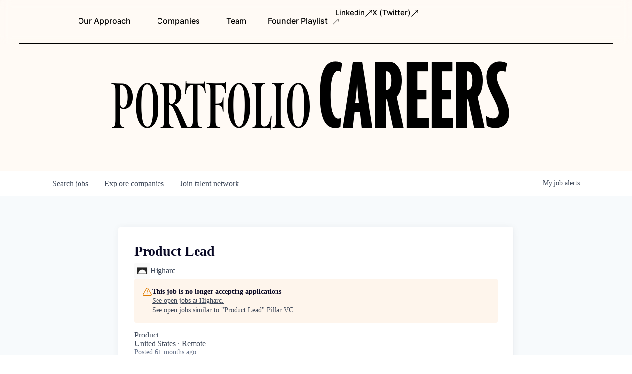

--- FILE ---
content_type: text/html; charset=utf-8
request_url: https://jobs.pillar.vc/companies/higharc/jobs/29650874-product-lead
body_size: 23113
content:
<!DOCTYPE html><html lang="en"><head><link rel="shortcut icon" href="https://cdn.filepicker.io/api/file/234EP1LTumvL8nBinbqT" data-next-head=""/><title data-next-head="">Product Lead @ Higharc | Pillar VC Job Board</title><meta name="description" property="og:description" content="Search job openings across the Pillar VC network." data-next-head=""/><meta charSet="utf-8" data-next-head=""/><meta name="viewport" content="initial-scale=1.0, width=device-width" data-next-head=""/><link rel="apple-touch-icon" sizes="180x180" href="https://cdn.filepicker.io/api/file/234EP1LTumvL8nBinbqT" data-next-head=""/><link rel="icon" type="image/png" sizes="32x32" href="https://cdn.filepicker.io/api/file/234EP1LTumvL8nBinbqT" data-next-head=""/><link rel="icon" type="image/png" sizes="16x16" href="https://cdn.filepicker.io/api/file/234EP1LTumvL8nBinbqT" data-next-head=""/><link rel="shortcut icon" href="https://cdn.filepicker.io/api/file/234EP1LTumvL8nBinbqT" data-next-head=""/><meta name="url" property="og:url" content="https://jobs.pillar.vc" data-next-head=""/><meta name="type" property="og:type" content="website" data-next-head=""/><meta name="title" property="og:title" content="Pillar VC Job Board" data-next-head=""/><meta name="image" property="og:image" content="http://cdn.filepicker.io/api/file/bVM5spwRIuNfAaAbhhgV" data-next-head=""/><meta name="secure_url" property="og:image:secure_url" content="https://cdn.filepicker.io/api/file/bVM5spwRIuNfAaAbhhgV" data-next-head=""/><meta name="twitter:card" content="summary_large_image" data-next-head=""/><meta name="twitter:image" content="https://cdn.filepicker.io/api/file/bVM5spwRIuNfAaAbhhgV" data-next-head=""/><meta name="twitter:title" content="Pillar VC Job Board" data-next-head=""/><meta name="twitter:description" content="Search job openings across the Pillar VC network." data-next-head=""/><meta name="google-site-verification" content="CQNnZQRH0dvJgCqWABp64ULhLI69C53ULhWdJemAW_w" data-next-head=""/><script>!function(){var analytics=window.analytics=window.analytics||[];if(!analytics.initialize)if(analytics.invoked)window.console&&console.error&&console.error("Segment snippet included twice.");else{analytics.invoked=!0;analytics.methods=["trackSubmit","trackClick","trackLink","trackForm","pageview","identify","reset","group","track","ready","alias","debug","page","once","off","on","addSourceMiddleware","addIntegrationMiddleware","setAnonymousId","addDestinationMiddleware"];analytics.factory=function(e){return function(){if(window.analytics.initialized)return window.analytics[e].apply(window.analytics,arguments);var i=Array.prototype.slice.call(arguments);i.unshift(e);analytics.push(i);return analytics}};for(var i=0;i<analytics.methods.length;i++){var key=analytics.methods[i];analytics[key]=analytics.factory(key)}analytics.load=function(key,i){var t=document.createElement("script");t.type="text/javascript";t.async=!0;t.src="https://an.getro.com/analytics.js/v1/" + key + "/analytics.min.js";var n=document.getElementsByTagName("script")[0];n.parentNode.insertBefore(t,n);analytics._loadOptions=i};analytics._writeKey="VKRqdgSBA3lFoZSlbeHbrzqQkLPBcP7W";;analytics.SNIPPET_VERSION="4.16.1";
analytics.load("VKRqdgSBA3lFoZSlbeHbrzqQkLPBcP7W");

}}();</script><link rel="stylesheet" href="https://cdn-customers.getro.com/pillar/style.react.css??v=2d4ce85bd20af65971b3f6f57ff4d48066838a79"/><link rel="preload" href="https://cdn.getro.com/assets/_next/static/css/b1414ae24606c043.css" as="style"/><link rel="stylesheet" href="https://cdn.getro.com/assets/_next/static/css/b1414ae24606c043.css" data-n-g=""/><noscript data-n-css=""></noscript><script defer="" nomodule="" src="https://cdn.getro.com/assets/_next/static/chunks/polyfills-42372ed130431b0a.js"></script><script id="jquery" src="https://ajax.googleapis.com/ajax/libs/jquery/3.6.0/jquery.min.js" defer="" data-nscript="beforeInteractive"></script><script src="https://cdn.getro.com/assets/_next/static/chunks/webpack-ab24bfaf719efe01.js" defer=""></script><script src="https://cdn.getro.com/assets/_next/static/chunks/framework-4bf75dea1870880a.js" defer=""></script><script src="https://cdn.getro.com/assets/_next/static/chunks/main-a624e771a25b39f1.js" defer=""></script><script src="https://cdn.getro.com/assets/_next/static/chunks/pages/_app-b7b0aa1e7e26daa7.js" defer=""></script><script src="https://cdn.getro.com/assets/_next/static/chunks/a86620fd-3b4606652f1c2476.js" defer=""></script><script src="https://cdn.getro.com/assets/_next/static/chunks/8230-32f24b0bdad7dd87.js" defer=""></script><script src="https://cdn.getro.com/assets/_next/static/chunks/4000-0acb5a82151cbee6.js" defer=""></script><script src="https://cdn.getro.com/assets/_next/static/chunks/9091-5cd776e8ee5ad3a3.js" defer=""></script><script src="https://cdn.getro.com/assets/_next/static/chunks/1637-78ffe70d4577ff74.js" defer=""></script><script src="https://cdn.getro.com/assets/_next/static/chunks/3676-4975c339fc5bc499.js" defer=""></script><script src="https://cdn.getro.com/assets/_next/static/chunks/9358-87cc633cf780c23e.js" defer=""></script><script src="https://cdn.getro.com/assets/_next/static/chunks/9117-3aec73cad8fedb57.js" defer=""></script><script src="https://cdn.getro.com/assets/_next/static/chunks/1446-e0702699bbe10a44.js" defer=""></script><script src="https://cdn.getro.com/assets/_next/static/chunks/5355-de549b9a3c6c2743.js" defer=""></script><script src="https://cdn.getro.com/assets/_next/static/chunks/9582-6503694cc0000131.js" defer=""></script><script src="https://cdn.getro.com/assets/_next/static/chunks/pages/companies/%5BcompanySlug%5D/jobs/%5BjobSlug%5D-ea0862f8907bb6fa.js" defer=""></script><script src="https://cdn.getro.com/assets/_next/static/t7Xmto2KQ62dOC0p3b2z8/_buildManifest.js" defer=""></script><script src="https://cdn.getro.com/assets/_next/static/t7Xmto2KQ62dOC0p3b2z8/_ssgManifest.js" defer=""></script><meta name="sentry-trace" content="1637c608425b81c0a9c4d3fb0bbbbdc0-a60fec5bb4751f38-0"/><meta name="baggage" content="sentry-environment=production,sentry-release=6067ee1eaa6ac10b58b6692d1108830da6fcda79,sentry-public_key=99c84790fa184cf49c16c34cd7113f75,sentry-trace_id=1637c608425b81c0a9c4d3fb0bbbbdc0,sentry-org_id=129958,sentry-sampled=false,sentry-sample_rand=0.20952494063443905,sentry-sample_rate=0.033"/><style data-styled="" data-styled-version="5.3.11">.gVRrUK{box-sizing:border-box;margin:0;min-width:0;font-family:-apple-system,BlinkMacSystemFont,'Segoe UI','Roboto','Oxygen','Ubuntu','Cantarell','Fira Sans','Droid Sans','Helvetica Neue','sans-serif';font-weight:400;font-style:normal;font-size:16px;color:#3F495A;}/*!sc*/
.fyPcag{box-sizing:border-box;margin:0;min-width:0;background-color:#F7FAFC;min-height:100vh;-webkit-flex-direction:column;-ms-flex-direction:column;flex-direction:column;-webkit-align-items:stretch;-webkit-box-align:stretch;-ms-flex-align:stretch;align-items:stretch;}/*!sc*/
.dKubqp{box-sizing:border-box;margin:0;min-width:0;}/*!sc*/
.elbZCm{box-sizing:border-box;margin:0;min-width:0;width:100%;}/*!sc*/
.dFKghv{box-sizing:border-box;margin:0;min-width:0;box-shadow:0 1px 0 0 #e5e5e5;-webkit-flex-direction:row;-ms-flex-direction:row;flex-direction:row;width:100%;background-color:#ffffff;}/*!sc*/
.byBMUo{box-sizing:border-box;margin:0;min-width:0;max-width:100%;width:100%;margin-left:auto;margin-right:auto;}/*!sc*/
@media screen and (min-width:40em){.byBMUo{width:100%;}}/*!sc*/
@media screen and (min-width:65em){.byBMUo{width:1100px;}}/*!sc*/
.bhqgWy{box-sizing:border-box;margin:0;min-width:0;color:#4900FF;position:relative;-webkit-text-decoration:none;text-decoration:none;-webkit-transition:all ease 0.3s;transition:all ease 0.3s;text-transform:capitalize;-webkit-order:0;-ms-flex-order:0;order:0;padding-left:8px;padding-right:8px;padding-top:16px;padding-bottom:16px;font-size:16px;color:#3F495A;display:-webkit-box;display:-webkit-flex;display:-ms-flexbox;display:flex;-webkit-align-items:baseline;-webkit-box-align:baseline;-ms-flex-align:baseline;align-items:baseline;}/*!sc*/
@media screen and (min-width:40em){.bhqgWy{text-transform:capitalize;}}/*!sc*/
@media screen and (min-width:65em){.bhqgWy{text-transform:unset;}}/*!sc*/
.bhqgWy span{display:none;}/*!sc*/
.bhqgWy::after{content:'';position:absolute;left:0;right:0;bottom:0;height:0.125rem;background-color:#4900FF;opacity:0;-webkit-transition:opacity 0.3s;transition:opacity 0.3s;}/*!sc*/
.bhqgWy:hover{color:#3F495A;}/*!sc*/
.bhqgWy:active{background-color:#F7FAFC;-webkit-transform:scale(.94);-ms-transform:scale(.94);transform:scale(.94);}/*!sc*/
.bhqgWy.active{font-weight:600;color:#090925;}/*!sc*/
.bhqgWy.active::after{opacity:1;}/*!sc*/
@media screen and (min-width:40em){.bhqgWy{padding-left:16px;padding-right:16px;}}/*!sc*/
.ekJmTQ{box-sizing:border-box;margin:0;min-width:0;display:none;}/*!sc*/
@media screen and (min-width:40em){.ekJmTQ{display:none;}}/*!sc*/
@media screen and (min-width:65em){.ekJmTQ{display:inline-block;}}/*!sc*/
.fWatEX{box-sizing:border-box;margin:0;min-width:0;color:#4900FF;position:relative;-webkit-text-decoration:none;text-decoration:none;-webkit-transition:all ease 0.3s;transition:all ease 0.3s;text-transform:capitalize;-webkit-order:1;-ms-flex-order:1;order:1;padding-left:8px;padding-right:8px;padding-top:16px;padding-bottom:16px;font-size:16px;color:#3F495A;display:-webkit-box;display:-webkit-flex;display:-ms-flexbox;display:flex;-webkit-align-items:baseline;-webkit-box-align:baseline;-ms-flex-align:baseline;align-items:baseline;}/*!sc*/
@media screen and (min-width:40em){.fWatEX{text-transform:capitalize;}}/*!sc*/
@media screen and (min-width:65em){.fWatEX{text-transform:unset;}}/*!sc*/
.fWatEX span{display:none;}/*!sc*/
.fWatEX::after{content:'';position:absolute;left:0;right:0;bottom:0;height:0.125rem;background-color:#4900FF;opacity:0;-webkit-transition:opacity 0.3s;transition:opacity 0.3s;}/*!sc*/
.fWatEX:hover{color:#3F495A;}/*!sc*/
.fWatEX:active{background-color:#F7FAFC;-webkit-transform:scale(.94);-ms-transform:scale(.94);transform:scale(.94);}/*!sc*/
.fWatEX.active{font-weight:600;color:#090925;}/*!sc*/
.fWatEX.active::after{opacity:1;}/*!sc*/
@media screen and (min-width:40em){.fWatEX{padding-left:16px;padding-right:16px;}}/*!sc*/
.eOYVLz{box-sizing:border-box;margin:0;min-width:0;color:#4900FF;position:relative;-webkit-text-decoration:none;text-decoration:none;-webkit-transition:all ease 0.3s;transition:all ease 0.3s;text-transform:unset;-webkit-order:2;-ms-flex-order:2;order:2;padding-left:8px;padding-right:8px;padding-top:16px;padding-bottom:16px;font-size:16px;color:#3F495A;display:-webkit-box;display:-webkit-flex;display:-ms-flexbox;display:flex;-webkit-align-items:center;-webkit-box-align:center;-ms-flex-align:center;align-items:center;}/*!sc*/
.eOYVLz span{display:none;}/*!sc*/
.eOYVLz::after{content:'';position:absolute;left:0;right:0;bottom:0;height:0.125rem;background-color:#4900FF;opacity:0;-webkit-transition:opacity 0.3s;transition:opacity 0.3s;}/*!sc*/
.eOYVLz:hover{color:#3F495A;}/*!sc*/
.eOYVLz:active{background-color:#F7FAFC;-webkit-transform:scale(.94);-ms-transform:scale(.94);transform:scale(.94);}/*!sc*/
.eOYVLz.active{font-weight:600;color:#090925;}/*!sc*/
.eOYVLz.active::after{opacity:1;}/*!sc*/
@media screen and (min-width:40em){.eOYVLz{padding-left:16px;padding-right:16px;}}/*!sc*/
.jQZwAb{box-sizing:border-box;margin:0;min-width:0;display:inline-block;}/*!sc*/
@media screen and (min-width:40em){.jQZwAb{display:inline-block;}}/*!sc*/
@media screen and (min-width:65em){.jQZwAb{display:none;}}/*!sc*/
.ioCEHO{box-sizing:border-box;margin:0;min-width:0;margin-left:auto;margin-right:16px;text-align:left;-webkit-flex-direction:column;-ms-flex-direction:column;flex-direction:column;-webkit-order:9999;-ms-flex-order:9999;order:9999;}/*!sc*/
@media screen and (min-width:40em){.ioCEHO{margin-right:16px;}}/*!sc*/
@media screen and (min-width:65em){.ioCEHO{margin-right:0;}}/*!sc*/
.iJaGyT{box-sizing:border-box;margin:0;min-width:0;position:relative;cursor:pointer;-webkit-transition:all ease 0.3s;transition:all ease 0.3s;border-radius:4px;font-size:16px;font-weight:500;display:-webkit-box;display:-webkit-flex;display:-ms-flexbox;display:flex;-webkit-tap-highlight-color:transparent;-webkit-align-items:center;-webkit-box-align:center;-ms-flex-align:center;align-items:center;font-family:-apple-system,BlinkMacSystemFont,'Segoe UI','Roboto','Oxygen','Ubuntu','Cantarell','Fira Sans','Droid Sans','Helvetica Neue','sans-serif';color:#3F495A;background-color:#FFFFFF;border-style:solid;border-color:#A3B1C2;border-width:1px;border:none;border-color:transparent;width:small;height:small;margin-top:8px;padding:8px 16px;padding-right:0;-webkit-align-self:center;-ms-flex-item-align:center;align-self:center;font-size:14px;}/*!sc*/
.iJaGyT:active{-webkit-transform:scale(.94);-ms-transform:scale(.94);transform:scale(.94);box-shadow:inset 0px 1.875px 1.875px rgba(0,0,0,0.12);}/*!sc*/
.iJaGyT:disabled{color:#A3B1C2;}/*!sc*/
.iJaGyT:hover{background-color:#F7FAFC;}/*!sc*/
.iJaGyT [role="progressbar"] > div > div{border-color:rgba(63,73,90,0.2);border-top-color:#090925;}/*!sc*/
@media screen and (min-width:40em){.iJaGyT{border-color:#A3B1C2;}}/*!sc*/
@media screen and (min-width:40em){.iJaGyT{padding-right:16px;}}/*!sc*/
.jUfIjB{box-sizing:border-box;margin:0;min-width:0;display:none;}/*!sc*/
@media screen and (min-width:40em){.jUfIjB{display:block;}}/*!sc*/
.iqghoL{box-sizing:border-box;margin:0;min-width:0;margin-left:auto !important;margin-right:auto !important;box-sizing:border-box;max-width:100%;position:static;z-index:1;margin-left:auto;margin-right:auto;width:100%;padding-top:0;padding-left:16px;padding-right:16px;padding-bottom:64px;}/*!sc*/
@media screen and (min-width:40em){.iqghoL{width:100%;}}/*!sc*/
@media screen and (min-width:65em){.iqghoL{width:1132px;}}/*!sc*/
.ebGWQq{box-sizing:border-box;margin:0;min-width:0;-webkit-box-pack:justify;-webkit-justify-content:space-between;-ms-flex-pack:justify;justify-content:space-between;margin-bottom:24px;-webkit-flex-direction:column;-ms-flex-direction:column;flex-direction:column;width:100%;}/*!sc*/
@media screen and (min-width:40em){.ebGWQq{-webkit-flex-direction:row;-ms-flex-direction:row;flex-direction:row;}}/*!sc*/
@media screen and (min-width:65em){.ebGWQq{-webkit-flex-direction:row;-ms-flex-direction:row;flex-direction:row;}}/*!sc*/
.dsHaKT{box-sizing:border-box;margin:0;min-width:0;gap:24px;-webkit-flex-direction:column;-ms-flex-direction:column;flex-direction:column;width:100%;}/*!sc*/
.iaKmHE{box-sizing:border-box;margin:0;min-width:0;font-size:28px;margin-bottom:8px;color:#090925;}/*!sc*/
.iKYCNv{box-sizing:border-box;margin:0;min-width:0;-webkit-column-gap:8px;column-gap:8px;cursor:pointer;-webkit-align-items:center;-webkit-box-align:center;-ms-flex-align:center;align-items:center;}/*!sc*/
.iKYCNv color{main:#3F495A;dark:#090925;subtle:#67738B;placeholder:#8797AB;link:#3F495A;link-accent:#4900FF;error:#D90218;}/*!sc*/
.hRzXmX{box-sizing:border-box;margin:0;min-width:0;width:32px;}/*!sc*/
.ijjZxr{box-sizing:border-box;margin:0;min-width:0;margin-bottom:16px;}/*!sc*/
.kGAAEy{box-sizing:border-box;margin:0;min-width:0;-webkit-flex-direction:column;-ms-flex-direction:column;flex-direction:column;gap:8px;}/*!sc*/
.dkjSzf{box-sizing:border-box;margin:0;min-width:0;font-weight:600;font-size:14px;color:#090925;}/*!sc*/
.eRlSKr{box-sizing:border-box;margin:0;min-width:0;color:#3F495A!important;font-weight:500;}/*!sc*/
.lhPfhV{box-sizing:border-box;margin:0;min-width:0;-webkit-column-gap:8px;column-gap:8px;-webkit-box-pack:justify;-webkit-justify-content:space-between;-ms-flex-pack:justify;justify-content:space-between;}/*!sc*/
.hQNFTd{box-sizing:border-box;margin:0;min-width:0;row-gap:8px;-webkit-flex-direction:column;-ms-flex-direction:column;flex-direction:column;}/*!sc*/
.fLzXDu{box-sizing:border-box;margin:0;min-width:0;font-size:14px;color:#67738B;}/*!sc*/
.crBMPy{box-sizing:border-box;margin:0;min-width:0;margin-top:40px;}/*!sc*/
.crBMPy li:not(:last-child){margin-bottom:8px;}/*!sc*/
.crBMPy p,.crBMPy span,.crBMPy div,.crBMPy li,.crBMPy ol,.crBMPy ul{color:#3F495A;font-size:16px!important;line-height:140%!important;margin:0 auto 16px;}/*!sc*/
.crBMPy h1,.crBMPy h2,.crBMPy h3,.crBMPy h4,.crBMPy h5,.crBMPy h6{color:#090925;}/*!sc*/
.crBMPy h4,.crBMPy h5,.crBMPy h6{font-size:16px;margin:0 auto 16px;}/*!sc*/
.crBMPy h1:not(:first-child){font-size:24px;margin:48px auto 16px;}/*!sc*/
.crBMPy h2:not(:first-child){font-size:20px;margin:32px auto 16px;}/*!sc*/
.crBMPy h3:not(:first-child){font-size:18px;margin:24px auto 16px;}/*!sc*/
.crBMPy ul{padding:0 0 0 32px;}/*!sc*/
.crBMPy a{color:#3F495A !important;}/*!sc*/
.iIGtVd{box-sizing:border-box;margin:0;min-width:0;max-width:600px;margin:0 auto;}/*!sc*/
.friAmK{box-sizing:border-box;margin:0;min-width:0;padding-bottom:40px;margin-top:40px;}/*!sc*/
.bOyPTM{box-sizing:border-box;margin:0;min-width:0;gap:40px;margin-top:40px;-webkit-align-items:center;-webkit-box-align:center;-ms-flex-align:center;align-items:center;-webkit-box-pack:justify;-webkit-justify-content:space-between;-ms-flex-pack:justify;justify-content:space-between;-webkit-flex-direction:column;-ms-flex-direction:column;flex-direction:column;}/*!sc*/
@media screen and (min-width:40em){.bOyPTM{-webkit-flex-direction:row;-ms-flex-direction:row;flex-direction:row;}}/*!sc*/
.kkTXM{box-sizing:border-box;margin:0;min-width:0;-webkit-text-decoration-line:underline;text-decoration-line:underline;cursor:pointer;display:block;text-align:center;color:#3F495A !important;font-size:14px;line-height:22px;}/*!sc*/
.fIUOoG{box-sizing:border-box;margin:0;min-width:0;justify-self:flex-end;margin-top:auto;-webkit-flex-direction:row;-ms-flex-direction:row;flex-direction:row;width:100%;background-color:transparent;padding-top:32px;padding-bottom:32px;}/*!sc*/
.Jizzq{box-sizing:border-box;margin:0;min-width:0;width:100%;margin-left:auto;margin-right:auto;-webkit-flex-direction:column;-ms-flex-direction:column;flex-direction:column;text-align:center;}/*!sc*/
@media screen and (min-width:40em){.Jizzq{width:1100px;}}/*!sc*/
.fONCsf{box-sizing:border-box;margin:0;min-width:0;color:#4900FF;-webkit-align-self:center;-ms-flex-item-align:center;align-self:center;margin-bottom:16px;color:#090925;width:120px;}/*!sc*/
.bfORaf{box-sizing:border-box;margin:0;min-width:0;color:currentColor;width:100%;height:auto;}/*!sc*/
.gkPOSa{box-sizing:border-box;margin:0;min-width:0;-webkit-flex-direction:row;-ms-flex-direction:row;flex-direction:row;-webkit-box-pack:center;-webkit-justify-content:center;-ms-flex-pack:center;justify-content:center;-webkit-flex-wrap:wrap;-ms-flex-wrap:wrap;flex-wrap:wrap;}/*!sc*/
.hDtUlk{box-sizing:border-box;margin:0;min-width:0;-webkit-appearance:none;-moz-appearance:none;appearance:none;display:inline-block;text-align:center;line-height:inherit;-webkit-text-decoration:none;text-decoration:none;font-size:inherit;padding-left:16px;padding-right:16px;padding-top:8px;padding-bottom:8px;color:#ffffff;background-color:#4900FF;border:none;border-radius:4px;padding-left:8px;padding-right:8px;font-size:16px;position:relative;z-index:2;cursor:pointer;-webkit-transition:all ease 0.3s;transition:all ease 0.3s;border-radius:4px;font-weight:500;display:-webkit-box;display:-webkit-flex;display:-ms-flexbox;display:flex;-webkit-tap-highlight-color:transparent;-webkit-align-items:center;-webkit-box-align:center;-ms-flex-align:center;align-items:center;font-family:-apple-system,BlinkMacSystemFont,'Segoe UI','Roboto','Oxygen','Ubuntu','Cantarell','Fira Sans','Droid Sans','Helvetica Neue','sans-serif';color:#3F495A;background-color:transparent;border-style:solid;border-color:#A3B1C2;border-width:1px;border:none;-webkit-box-pack:unset;-webkit-justify-content:unset;-ms-flex-pack:unset;justify-content:unset;-webkit-text-decoration:none;text-decoration:none;white-space:nowrap;margin-right:16px;padding:0;color:#67738B;padding-top:4px;padding-bottom:4px;font-size:12px;}/*!sc*/
.hDtUlk:active{-webkit-transform:scale(.94);-ms-transform:scale(.94);transform:scale(.94);box-shadow:inset 0px 1.875px 1.875px rgba(0,0,0,0.12);}/*!sc*/
.hDtUlk:disabled{color:#A3B1C2;}/*!sc*/
.hDtUlk:hover{-webkit-text-decoration:underline;text-decoration:underline;}/*!sc*/
.hDtUlk [role="progressbar"] > div > div{border-color:rgba(63,73,90,0.2);border-top-color:#090925;}/*!sc*/
data-styled.g1[id="sc-aXZVg"]{content:"gVRrUK,fyPcag,dKubqp,elbZCm,dFKghv,byBMUo,bhqgWy,ekJmTQ,fWatEX,eOYVLz,jQZwAb,ioCEHO,iJaGyT,jUfIjB,iqghoL,ebGWQq,dsHaKT,iaKmHE,iKYCNv,hRzXmX,ijjZxr,kGAAEy,dkjSzf,eRlSKr,lhPfhV,hQNFTd,fLzXDu,crBMPy,iIGtVd,friAmK,bOyPTM,kkTXM,fIUOoG,Jizzq,fONCsf,bfORaf,gkPOSa,hDtUlk,"}/*!sc*/
.fteAEG{display:-webkit-box;display:-webkit-flex;display:-ms-flexbox;display:flex;}/*!sc*/
data-styled.g2[id="sc-gEvEer"]{content:"fteAEG,"}/*!sc*/
.flWBVF{box-sizing:border-box;margin:0;min-width:0;container-type:inline-size;container-name:hero;}/*!sc*/
.jpglFU{box-sizing:border-box;margin:0;min-width:0;position:relative;background-size:cover;background-position:center center;text-align:center;padding-top:32px;padding-bottom:32px;color:#090925;}/*!sc*/
@media (min-width:480px){.jpglFU{padding:calc(10 * 0.5rem) 0;}}/*!sc*/
.jpglFU::before{content:'';position:absolute;left:0;right:0;top:0;bottom:0;background-color:#FFFAF5;z-index:2;}/*!sc*/
.cmDbPT{box-sizing:border-box;margin:0;min-width:0;margin-left:auto !important;margin-right:auto !important;box-sizing:border-box;max-width:100%;position:relative;z-index:3;margin-left:auto;margin-right:auto;width:100%;padding-top:0;padding-left:16px;padding-right:16px;}/*!sc*/
@media screen and (min-width:40em){.cmDbPT{width:100%;}}/*!sc*/
@media screen and (min-width:65em){.cmDbPT{width:1132px;}}/*!sc*/
.bsENgY{box-sizing:border-box;margin:0;min-width:0;max-width:900px;position:relative;text-align:center;font-size:18px;font-weight:500;font-family:inherit;margin-left:auto;margin-right:auto;margin-top:0;margin-bottom:0;color:inherit;}/*!sc*/
@media screen and (min-width:40em){.bsENgY{font-size:32px;}}/*!sc*/
.eBWkFz{box-sizing:border-box;margin:0;min-width:0;padding:32px;box-shadow:0px 1px 2px 0px rgba(27,36,50,0.04),0px 1px 16px 0px rgba(27,36,50,0.06);border-radius:4px;background-color:#FFFFFF;margin-left:auto;margin-right:auto;width:100%;-webkit-flex-direction:column;-ms-flex-direction:column;flex-direction:column;padding-left:16px;padding-right:16px;margin-top:64px;max-width:800px;margin-left:auto;margin-right:auto;}/*!sc*/
@media screen and (min-width:40em){.eBWkFz{padding-left:32px;padding-right:32px;}}/*!sc*/
.jBogQf{box-sizing:border-box;margin:0;min-width:0;position:relative;width:100%;-webkit-align-items:start;-webkit-box-align:start;-ms-flex-align:start;align-items:start;}/*!sc*/
.ddKpAl{box-sizing:border-box;margin:0;min-width:0;-webkit-flex:1 1;-ms-flex:1 1;flex:1 1;}/*!sc*/
.VWXkL{box-sizing:border-box;margin:0;min-width:0;position:relative;font-weight:500;color:#3F495A;height:100%;width:100%;border-radius:4px;}/*!sc*/
.cVYRew{box-sizing:border-box;margin:0;min-width:0;max-width:100%;height:auto;border-radius:4px;overflow:hidden;object-fit:contain;width:100%;height:100%;}/*!sc*/
.hPknKP{box-sizing:border-box;margin:0;min-width:0;background-color:#FEF5EC;text-align:left;-webkit-align-items:flex-start;-webkit-box-align:flex-start;-ms-flex-align:flex-start;align-items:flex-start;-webkit-flex:0 0 auto;-ms-flex:0 0 auto;flex:0 0 auto;padding:16px;border-radius:4px;line-height:1.4;gap:16px;}/*!sc*/
.jDfdPi{box-sizing:border-box;margin:0;min-width:0;height:20px;width:20px;}/*!sc*/
.kgAlEH{box-sizing:border-box;margin:0;min-width:0;color:#DE7B02;-webkit-align-items:center;-webkit-box-align:center;-ms-flex-align:center;align-items:center;-webkit-flex:0 0 auto;-ms-flex:0 0 auto;flex:0 0 auto;}/*!sc*/
.cYMjnh{box-sizing:border-box;margin:0;min-width:0;font-weight:500;font-size:14px;color:#3F495A;}/*!sc*/
.exMvxQ{box-sizing:border-box;margin:0;min-width:0;-webkit-text-decoration:none;text-decoration:none;color:currentColor;width:100%;height:auto;}/*!sc*/
data-styled.g3[id="sc-eqUAAy"]{content:"flWBVF,jpglFU,cmDbPT,bsENgY,eBWkFz,jBogQf,ddKpAl,VWXkL,cVYRew,hPknKP,jDfdPi,kgAlEH,cYMjnh,exMvxQ,"}/*!sc*/
.gQycbC{display:-webkit-box;display:-webkit-flex;display:-ms-flexbox;display:flex;}/*!sc*/
data-styled.g4[id="sc-fqkvVR"]{content:"gQycbC,"}/*!sc*/
</style></head><body id="main-wrapper" class="custom-design-pillar"><div id="root"></div><div id="__next"><div class="sc-aXZVg gVRrUK"><div class="" style="position:fixed;top:0;left:0;height:2px;background:transparent;z-index:99999999999;width:100%"><div class="" style="height:100%;background:#4900FF;transition:all 500ms ease;width:0%"><div style="box-shadow:0 0 10px #4900FF, 0 0 10px #4900FF;width:5%;opacity:1;position:absolute;height:100%;transition:all 500ms ease;transform:rotate(3deg) translate(0px, -4px);left:-10rem"></div></div></div><div id="wlc-main" class="sc-aXZVg sc-gEvEer fyPcag fteAEG network-container"><div data-testid="custom-header" id="pillar-custom-header" class="sc-aXZVg dKubqp pillar-custom-part"><div
  class="cd-wrapper cd-header-wrapper archive post-type-archive post-type-archive-portfolio wp-embed-responsive theme-default elementor-page-3201 elementor-default elementor-template-full-width elementor-kit-2833 e--ua-isTouchDevice e--ua-appleWebkit e--ua-edge e--ua-safari e--ua-webkit"
>
  <div
    data-elementor-type="header"
    data-elementor-id="2941"
    class="elementor elementor-2941 elementor-location-header"
    data-elementor-post-type="elementor_library"
  >
    <div
      class="elementor-element elementor-element-00daf5b e-con-full e-flex e-con e-parent e-lazyloaded"
      data-id="00daf5b"
      data-element_type="container"
    >
      <div
        class="elementor-element elementor-element-6afb928 e-con-full e-flex e-con e-child"
        data-id="6afb928"
        data-element_type="container"
      >
        <div
          class="elementor-element elementor-element-b6512df e-con-full e-flex e-con e-child"
          data-id="b6512df"
          data-element_type="container"
        >
          <div
            class="elementor-element elementor-element-226747e elementor-widget elementor-widget-image"
            data-id="226747e"
            data-element_type="widget"
            data-widget_type="image.default"
          >
            <div class="elementor-widget-container">
              <a href="https://www.pillar.vc/">
                <img
                  width="1"
                  height="1"
                  src="https://www.pillar.vc/wp-content/uploads/2021/11/pillar-vc.svg"
                  class="attachment-large size-large wp-image-6115"
                  alt=""
                />
              </a>
            </div>
          </div>
          <div
            class="elementor-element elementor-element-add7622 elementor-nav-menu--dropdown-none elementor-widget elementor-widget-nav-menu"
            data-id="add7622"
            data-element_type="widget"
            id="primary-nav"
            data-settings='{"submenu_icon":{"value":"<i class=\"\"><\/i>","library":""},"layout":"horizontal"}'
            data-widget_type="nav-menu.default"
          >
            <div class="elementor-widget-container">
              <nav
                aria-label="Menu"
                class="elementor-nav-menu--main elementor-nav-menu__container elementor-nav-menu--layout-horizontal e--pointer-underline e--animation-fade"
              >
                <ul
                  id="menu-1-add7622"
                  class="elementor-nav-menu"
                  data-smartmenus-id="17419719207146536"
                >
                  <li
                    class="menu-item menu-item-type-post_type menu-item-object-page menu-item-has-children menu-item-6156"
                    ><a
                      href="https://www.pillar.vc/our-approach/"
                      class="elementor-item has-submenu our-approach-dropdown-trigger"
                      id="sm-17419719207146536-1"
                      aria-haspopup="true"
                      aria-controls="sm-17419719207146536-2"
                      aria-expanded="false"
                      >Our Approach<span class="sub-arrow"
                        ><i class=""></i></span
                    ></a>
                    <ul
                      class="sub-menu elementor-nav-menu--dropdown sm-nowrap our-approach-dropdown"
                      id="sm-17419719207146536-2"
                      role="group"
                      aria-hidden="true"
                      aria-labelledby="sm-17419719207146536-1"
                      aria-expanded="false"
                      style="
                        width: auto;
                        min-width: 10em;
                        max-width: 1000px;
                        top: auto;
                        left: 0px;
                        margin-left: 0px;
                        margin-top: 0px;
                      "
                    >
                      <li
                        class="menu-item menu-item-type-post_type menu-item-object-page menu-item-6157"
                        ><a
                          href="https://www.pillar.vc/our-approach/"
                          class="elementor-sub-item"
                          >Our Focus</a
                        ></li
                      >
                      <li
                        class="menu-item menu-item-type-post_type menu-item-object-page menu-item-6157"
                        ><a
                          href="https://www.pillar.vc/belief/"
                          class="elementor-sub-item"
                          >Our Belief</a
                        ></li
                      >
                      <li
                        class="menu-item menu-item-type-post_type menu-item-object-page menu-item-6116"
                        ><a
                          href="https://www.pillar.vc/programs-resources/"
                          class="elementor-sub-item"
                          >Founder Resources</a
                        ></li
                      >
                      <li
                        class="menu-item menu-item-type-post_type menu-item-object-page menu-item-6346"
                        ><a
                          href="https://www.pillar.vc/belief/common-stock/"
                          class="elementor-sub-item"
                          >Common Stock</a
                        ></li
                      >
                    </ul>
                  </li>
                  <li
                    class="menu-item menu-item-type-post_type menu-item-object-page menu-item-has-children menu-item-4566"
                  >
                    <a
                      href="https://www.pillar.vc/portfolio/"
                      class="elementor-item has-submenu portfolio-dropdown-trigger"
                      id="sm-17419719207146536-3"
                      aria-haspopup="true"
                      aria-controls="sm-17419719207146536-4"
                      aria-expanded="false"
                      >Companies<span class="sub-arrow"><i class=""></i></span
                    ></a>
                    <ul
                      class="sub-menu elementor-nav-menu--dropdown sm-nowrap portfolio-dropdown"
                      id="sm-17419719207146536-4"
                      role="group"
                      aria-hidden="true"
                      aria-labelledby="sm-17419719207146536-3"
                      aria-expanded="false"
                    >
                      <li
                        class="menu-item menu-item-type-post_type menu-item-object-page menu-item-4569"
                        ><a
                          href="https://www.pillar.vc/portfolio/"
                          class="elementor-sub-item"
                          >Portfolio Companies</a
                        ></li
                      >
                      <li
                        class="menu-item menu-item-type-custom menu-item-object-custom menu-item-3205"
                        ><a
                          href="https://jobs.pillar.vc/jobs?__hstc=51647990.dd76b20631f21cb816d1c6b8b4a972d2.1742233192269.1742233192269.1742233192269.1&__hssc=51647990.3.1742233192269&__hsfp=2329392629"
                          class="elementor-sub-item"
                          >Portfolio Jobs</a
                        ></li
                      >
                    </ul>
                  </li>
                  <li
                    class="menu-item menu-item-type-post_type menu-item-object-page menu-item-6169"
                    ><a
                      href="https://www.pillar.vc/team/"
                      class="elementor-item"
                      >Team</a
                    ></li
                  >
                  <li
                    class="menu-item menu-item-type-custom menu-item-object-custom menu-item-6119 founder-playlist-item"
                    ><a
                      target="_blank"
                      href="https://pillar.vc/playlist/?__hstc=51647990.7d96b35a7c3a0486489fe98aaa2b7650.1741968676908.1741968676908.1741970788765.2&amp;__hssc=51647990.2.1741970788765&amp;__hsfp=2574761872"
                      class="elementor-item"
                      >Founder Playlist</a
                    ></li
                  >
                </ul>
              </nav>
              <nav
                class="elementor-nav-menu--dropdown elementor-nav-menu__container"
                aria-hidden="true"
                style="--menu-height: 0"
              >
                <ul
                  id="menu-2-add7622"
                  class="elementor-nav-menu"
                  data-smartmenus-id="1741971920717291"
                  ><li
                    class="menu-item menu-item-type-post_type menu-item-object-page menu-item-has-children menu-item-6156"
                    ><a
                      href="https://www.pillar.vc/our-approach/"
                      class="elementor-item has-submenu"
                      tabindex="-1"
                      id="sm-1741971920717291-1"
                      aria-haspopup="true"
                      aria-controls="sm-1741971920717291-2"
                      aria-expanded="false"
                      >Our Approach<span class="sub-arrow"
                        ><i class=""></i></span
                    ></a>
                    <ul
                      class="sub-menu elementor-nav-menu--dropdown"
                      id="sm-1741971920717291-2"
                      role="group"
                      aria-hidden="true"
                      aria-labelledby="sm-1741971920717291-1"
                      aria-expanded="false"
                    >
                      <li
                        class="menu-item menu-item-type-post_type menu-item-object-page menu-item-6157"
                        ><a
                          href="https://www.pillar.vc/our-approach/"
                          class="elementor-sub-item"
                          tabindex="-1"
                          >Our Approach</a
                        ></li
                      >
                      <li
                        class="menu-item menu-item-type-post_type menu-item-object-page menu-item-6116"
                        ><a
                          href="https://www.pillar.vc/programs-resources/"
                          class="elementor-sub-item"
                          tabindex="-1"
                          >Founder Resources</a
                        ></li
                      >
                      <li
                        class="menu-item menu-item-type-post_type menu-item-object-page menu-item-6346"
                        ><a
                          href="https://www.pillar.vc/belief/common-stock/"
                          class="elementor-sub-item"
                          tabindex="-1"
                          >Common Stock</a
                        ></li
                      >
                    </ul>
                  </li>
                  <li
                    class="menu-item menu-item-type-post_type menu-item-object-page menu-item-has-children menu-item-4566"
                    ><a
                      href="https://www.pillar.vc/portfolio/"
                      class="elementor-item has-submenu"
                      tabindex="-1"
                      id="sm-1741971920717291-3"
                      aria-haspopup="true"
                      aria-controls="sm-1741971920717291-4"
                      aria-expanded="false"
                      >Companies<span class="sub-arrow"><i class=""></i></span
                    ></a>
                    <ul
                      class="sub-menu elementor-nav-menu--dropdown"
                      id="sm-1741971920717291-4"
                      role="group"
                      aria-hidden="true"
                      aria-labelledby="sm-1741971920717291-3"
                      aria-expanded="false"
                    >
                      <li
                        class="menu-item menu-item-type-post_type menu-item-object-page menu-item-4569"
                        ><a
                          href="https://www.pillar.vc/portfolio/"
                          class="elementor-sub-item"
                          tabindex="-1"
                          >All</a
                        ></li
                      >
                      <li
                        class="menu-item menu-item-type-custom menu-item-object-custom menu-item-3205"
                        ><a
                          href="https://www.pillar.vc/focus-area/biotech"
                          class="elementor-sub-item"
                          tabindex="-1"
                          >Bio Companies</a
                        ></li
                      >
                      <li
                        class="menu-item menu-item-type-custom menu-item-object-custom menu-item-6117"
                        ><a
                          href="https://www.pillar.vc/focus-area/tech/"
                          class="elementor-sub-item"
                          tabindex="-1"
                          >Tech Companies</a
                        ></li
                      >
                      <li
                        class="menu-item menu-item-type-custom menu-item-object-custom menu-item-6118"
                        ><a
                          href="https://jobs.pillar.vc/jobs?__hstc=51647990.7d96b35a7c3a0486489fe98aaa2b7650.1741968676908.1741968676908.1741970788765.2&amp;__hssc=51647990.2.1741970788765&amp;__hsfp=2574761872"
                          class="elementor-sub-item"
                          tabindex="-1"
                          >Portfolio Jobs</a
                        ></li
                      >
                    </ul>
                  </li>
                  <li
                    class="menu-item menu-item-type-post_type menu-item-object-page menu-item-6169"
                    ><a
                      href="https://www.pillar.vc/team/"
                      class="elementor-item"
                      tabindex="-1"
                      >Team</a
                    ></li
                  >
                  <li
                    class="menu-item menu-item-type-custom menu-item-object-custom menu-item-6119"
                    ><a
                      target="_blank"
                      href="https://pillar.vc/playlist/?__hstc=51647990.7d96b35a7c3a0486489fe98aaa2b7650.1741968676908.1741968676908.1741970788765.2&amp;__hssc=51647990.2.1741970788765&amp;__hsfp=2574761872"
                      class="elementor-item"
                      tabindex="-1"
                      >Founder Playlist</a
                    ></li
                  >
                </ul>
              </nav>
            </div>
          </div>
        </div>
        <div
          class="elementor-element elementor-element-8d1ca51 e-con-full e-flex e-con e-child"
          data-id="8d1ca51"
          data-element_type="container"
        >
          <div
            class="elementor-element elementor-element-640368e external-button elementor-widget elementor-widget-button"
            data-id="640368e"
            data-element_type="widget"
            data-widget_type="button.default"
          >
            <div class="elementor-widget-container">
              <div class="elementor-button-wrapper">
                <a
                  class="elementor-button elementor-button-link elementor-size-sm"
                  href="https://twitter.com/pillar_vc"
                  target="_blank"
                >
                  <span class="elementor-button-content-wrapper">
                    <span class="elementor-button-icon">
                      <svg
                        xmlns="http://www.w3.org/2000/svg"
                        width="13"
                        height="12"
                        viewBox="0 0 13 12"
                        fill="none"
                      >
                        <path
                          d="M12.608 0.608017C12.608 0.331875 12.3842 0.108018 12.108 0.108017L7.60805 0.108017C7.33191 0.108017 7.10805 0.331875 7.10805 0.608017C7.10805 0.884159 7.33191 1.10802 7.60805 1.10802L11.608 1.10802L11.608 5.10802C11.608 5.38416 11.8319 5.60802 12.108 5.60802C12.3842 5.60802 12.608 5.38416 12.608 5.10802L12.608 0.608017ZM1.50004 11.9231L12.4616 0.96157L11.7545 0.254464L0.792931 11.216L1.50004 11.9231Z"
                          fill="black"
                        ></path>
                      </svg>
                    </span>
                    <span class="elementor-button-text"
                      >X <span>(Twitter)</span></span
                    >
                  </span>
                </a>
              </div>
            </div>
          </div>
          <div
            class="elementor-element elementor-element-4ff7f65 external-button elementor-widget elementor-widget-button"
            data-id="4ff7f65"
            data-element_type="widget"
            data-widget_type="button.default"
          >
            <div class="elementor-widget-container">
              <div class="elementor-button-wrapper">
                <a
                  class="elementor-button elementor-button-link elementor-size-sm"
                  href="https://www.linkedin.com/company/pillar-vc"
                  target="_blank"
                >
                  <span class="elementor-button-content-wrapper">
                    <span class="elementor-button-icon">
                      <svg
                        xmlns="http://www.w3.org/2000/svg"
                        width="13"
                        height="12"
                        viewBox="0 0 13 12"
                        fill="none"
                      >
                        <path
                          d="M12.608 0.608017C12.608 0.331875 12.3842 0.108018 12.108 0.108017L7.60805 0.108017C7.33191 0.108017 7.10805 0.331875 7.10805 0.608017C7.10805 0.884159 7.33191 1.10802 7.60805 1.10802L11.608 1.10802L11.608 5.10802C11.608 5.38416 11.8319 5.60802 12.108 5.60802C12.3842 5.60802 12.608 5.38416 12.608 5.10802L12.608 0.608017ZM1.50004 11.9231L12.4616 0.96157L11.7545 0.254464L0.792931 11.216L1.50004 11.9231Z"
                          fill="black"
                        ></path>
                      </svg>
                    </span>
                    <span class="elementor-button-text">Linkedin</span>
                  </span>
                </a>
              </div>
            </div>
          </div>
        </div>
      </div>
    </div>
  </div>
</div>

</div><div width="1" class="sc-aXZVg elbZCm"><div class="sc-eqUAAy flWBVF job-board-hero"><div data-testid="default-hero" color="text.dark" class="sc-eqUAAy jpglFU network-hero"><div width="1,1,1132px" class="sc-eqUAAy cmDbPT container custom-design-pillar" data-testid="container"><h2 class="sc-eqUAAy bsENgY job-tagline" data-testid="tagline" font-size="3,32px" font-weight="medium" font-family="inherit" color="inherit">Portfolio <span>Careers</span></h2></div></div></div><div id="content"><div data-testid="navbar" width="1" class="sc-aXZVg sc-gEvEer dFKghv fteAEG"><div width="1,1,1100px" class="sc-aXZVg sc-gEvEer byBMUo fteAEG"><a href="/jobs" class="sc-aXZVg bhqgWy theme_only " font-size="2" color="text.main" display="flex"><div display="none,none,inline-block" class="sc-aXZVg ekJmTQ">Search </div>jobs</a><a href="/companies" class="sc-aXZVg fWatEX theme_only " font-size="2" color="text.main" display="flex"><div display="none,none,inline-block" class="sc-aXZVg ekJmTQ">Explore </div>companies</a><a href="/talent-network" class="sc-aXZVg eOYVLz theme_only " font-size="2" color="text.main" display="flex"><div display="none,none,inline-block" class="sc-aXZVg ekJmTQ">Join talent network</div><div display="inline-block,inline-block,none" class="sc-aXZVg jQZwAb">Talent</div></a><div order="9999" class="sc-aXZVg sc-gEvEer ioCEHO fteAEG"><div class="sc-aXZVg sc-gEvEer iJaGyT fteAEG theme_only" data-testid="my-job-alerts-button" font-size="14px">My <span class="sc-aXZVg jUfIjB">job </span>alerts</div></div></div></div><div width="1,1,1132px" data-testid="container" class="sc-aXZVg iqghoL"><script data-testid="job-ldjson" type="application/ld+json" async="">{"@context":"https://schema.org/","@type":"JobPosting","title":"Product Lead","description":"<div><p>Higharc is a VC-backed startup that is changing how new homes are designed and built. Join a founding team who’ve shipped products for Autodesk, Electronic Arts, Nike, and Apple.</p></div><p>We are seeking a product leader to join Higharc’s growing team at the Product Manager or Product Lead level. In this role you will lead the definition and implementation of features on the Higharc homebuilding platform. Your work will drive the growth and development of Higharc toward its full potential: making the design and building of homes better for builders and homeowners.</p><p>Successful candidates should have experience defining and driving the product roadmap for a complex technical solution.</p><p>Higharc is fully remote; this role can sit anywhere in the continental US.<br><br></p><p><strong>What You’ll Do</strong></p><ul> <li>Lead the planning and execution of Higharc’s leading online home configuration and sales product.</li> <li>Own implementation of product roadmap and vision for new tools and features, based on user research, customer feedback, business objectives and market trends</li> <li>Partner closely with engineering and go-to-market teams to break down long-term strategy into requirements and sprint plans</li> <li>Work cross-functionally to connect and prioritize inputs from other teams, including sales, marketing and customer success, to define GTM strategy and optimize revenue<br><br> </li> </ul><p><strong>About You</strong></p><p>You are passionate about homes, construction, or home design. You are driven by the idea of making an entire industry better.</p><p>You’re a product professional who has launched software products of increasing complexity and learned from each of them. You gather expert input, analyze risks, make good decisions and communicate your thinking clearly. You have intuition for great user experience and system architecture.<br><br></p><p>You also have:</p><ul> <li>7+ years of web-based product experience, shipping modern software solutions</li> <li>Strong customer empathy and the ability to communicate effectively on technical topics with nuance for different audiences</li> <li>Deep understanding of the broader architecture and major technical considerations for your products</li> <li>Passion for learning about new technologies</li> <li>A proven track record as a senior technical product manager independently defining strategy and owning execution for a SaaS product</li> <li>Experience in defining and delivering new products</li> <li>Ability to articulate tradeoffs</li> </ul><div><p>Higharc has been remote-first since our founding in 2018. We offer flexible hours so that you do your best work without missing out on life. Higharc offers competitive salaries with significant equity in a fast-growing, well-funded company. Personal healthiness is an important value for us - we provide comprehensive medical, dental, and vision coverage with unlimited PTO, and meaningful maternity/paternity leave. You'll also have access to other big-company benefits like short and long-term disability plans and a 401k. Haven't worked remotely before? We provide a stipend to help you create the ideal home-office.</p></div>","datePosted":"2023-09-14T13:10:17.814Z","validThrough":"2024-11-14","employmentType":[],"hiringOrganization":{"@type":"Organization","name":"Higharc","description":"Higharc's homebuilding cloud gives your homebuilding team the tools they need to design, estimate, sell, and build. Say goodbye to disconnected teams, outdated software, and repetitive manual work. Go to market faster than ever with one connected platform to design, estimate, sell, and build new homes and communities buyers love.\n\nHigharc is VC-backed and is led by a founding team that has launched products for Autodesk, EA, Nike, and Apple. We’re looking for world-class engineers and designers. \n\nSee our open jobs:  \nhttps://www.higharc.com/careers","numberOfEmployees":123,"address":[{"address":{"@type":"PostalAddress","addressLocality":"United States"}},{"address":{"@type":"PostalAddress","addressLocality":"Durham, NC, USA"}}],"sameAs":"https://higharc.com","url":"https://higharc.com","logo":"https://cdn.getro.com/companies/d7702675-0209-4c9c-91ea-2a8870e12c18-1761961391","keywords":"Internet Services"},"jobLocationType":"TELECOMMUTE","jobLocation":{"@type":"Place","address":{"@type":"PostalAddress","addressLocality":"United States"}},"applicantLocationRequirements":{"@type":"Country","name":"Earth"},"baseSalary":{"@type":"MonetaryAmount","currency":null,"value":{"@type":"QuantitativeValue","minValue":null,"maxValue":null,"unitText":"PERIOD_NOT_DEFINED"}}}</script><div width="100%" data-testid="edit-box" class="sc-eqUAAy eBWkFz"><div data-testid="content" width="1" class="sc-eqUAAy sc-fqkvVR jBogQf gQycbC"><div class="sc-eqUAAy ddKpAl"><div width="100%" class="sc-aXZVg sc-gEvEer ebGWQq fteAEG"><div width="100%" class="sc-aXZVg sc-gEvEer dsHaKT fteAEG"><div width="100%" class="sc-aXZVg elbZCm"><h2 font-size="28px" color="text.dark" class="sc-aXZVg iaKmHE">Product Lead</h2><div color="text" class="sc-aXZVg sc-gEvEer iKYCNv fteAEG"><div width="32" class="sc-aXZVg hRzXmX"><div data-testid="profile-picture" class="sc-eqUAAy sc-fqkvVR VWXkL gQycbC"><img data-testid="image" src="https://cdn.getro.com/companies/d7702675-0209-4c9c-91ea-2a8870e12c18-1761961391" alt="Higharc" class="sc-eqUAAy cVYRew"/></div></div><p class="sc-aXZVg dKubqp">Higharc</p></div></div><div class="sc-aXZVg ijjZxr"><div class="sc-eqUAAy sc-fqkvVR hPknKP gQycbC"><div color="warning" class="sc-eqUAAy sc-fqkvVR kgAlEH gQycbC"><svg xmlns="http://www.w3.org/2000/svg" width="20px" height="20px" viewBox="0 0 24 24" fill="none" stroke="currentColor" stroke-width="1.5" stroke-linecap="round" stroke-linejoin="round" class="sc-eqUAAy jDfdPi sc-eqUAAy jDfdPi" aria-hidden="true" data-testid="icon-warning"><path d="m21.73 18-8-14a2 2 0 0 0-3.48 0l-8 14A2 2 0 0 0 4 21h16a2 2 0 0 0 1.73-3Z"></path><line x1="12" x2="12" y1="9" y2="13"></line><line x1="12" x2="12.01" y1="17" y2="17"></line></svg></div><div color="text.main" class="sc-eqUAAy cYMjnh"><div class="sc-aXZVg sc-gEvEer kGAAEy fteAEG"><P font-weight="600" font-size="14px" color="text.dark" class="sc-aXZVg dkjSzf">This job is no longer accepting applications</P><a href="/companies/higharc#content" class="sc-aXZVg eRlSKr">See open jobs at <!-- -->Higharc<!-- -->.</a><a href="/jobs?q=Product%20Lead" class="sc-aXZVg eRlSKr">See open jobs similar to &quot;<!-- -->Product Lead<!-- -->&quot; <!-- -->Pillar VC<!-- -->.</a></div></div></div></div><div class="sc-aXZVg sc-gEvEer lhPfhV fteAEG"><div class="sc-aXZVg sc-gEvEer hQNFTd fteAEG"><div class="sc-aXZVg dKubqp">Product<!-- --> <!-- --> </div><div class="sc-aXZVg dKubqp">United States · Remote</div><div font-size="14px" color="text.subtle" class="sc-aXZVg fLzXDu">Posted<!-- --> <!-- -->6+ months ago</div></div></div></div></div><div class="sc-aXZVg crBMPy"><div data-testid="careerPage"><div><p>Higharc is a VC-backed startup that is changing how new homes are designed and built. Join a founding team who’ve shipped products for Autodesk, Electronic Arts, Nike, and Apple.</p></div><p>We are seeking a product leader to join Higharc’s growing team at the Product Manager or Product Lead level. In this role you will lead the definition and implementation of features on the Higharc homebuilding platform. Your work will drive the growth and development of Higharc toward its full potential: making the design and building of homes better for builders and homeowners.</p><p>Successful candidates should have experience defining and driving the product roadmap for a complex technical solution.</p><p>Higharc is fully remote; this role can sit anywhere in the continental US.<br><br></p><p><strong>What You’ll Do</strong></p><ul> <li>Lead the planning and execution of Higharc’s leading online home configuration and sales product.</li> <li>Own implementation of product roadmap and vision for new tools and features, based on user research, customer feedback, business objectives and market trends</li> <li>Partner closely with engineering and go-to-market teams to break down long-term strategy into requirements and sprint plans</li> <li>Work cross-functionally to connect and prioritize inputs from other teams, including sales, marketing and customer success, to define GTM strategy and optimize revenue<br><br> </li> </ul><p><strong>About You</strong></p><p>You are passionate about homes, construction, or home design. You are driven by the idea of making an entire industry better.</p><p>You’re a product professional who has launched software products of increasing complexity and learned from each of them. You gather expert input, analyze risks, make good decisions and communicate your thinking clearly. You have intuition for great user experience and system architecture.<br><br></p><p>You also have:</p><ul> <li>7+ years of web-based product experience, shipping modern software solutions</li> <li>Strong customer empathy and the ability to communicate effectively on technical topics with nuance for different audiences</li> <li>Deep understanding of the broader architecture and major technical considerations for your products</li> <li>Passion for learning about new technologies</li> <li>A proven track record as a senior technical product manager independently defining strategy and owning execution for a SaaS product</li> <li>Experience in defining and delivering new products</li> <li>Ability to articulate tradeoffs</li> </ul><div><p>Higharc has been remote-first since our founding in 2018. We offer flexible hours so that you do your best work without missing out on life. Higharc offers competitive salaries with significant equity in a fast-growing, well-funded company. Personal healthiness is an important value for us - we provide comprehensive medical, dental, and vision coverage with unlimited PTO, and meaningful maternity/paternity leave. You'll also have access to other big-company benefits like short and long-term disability plans and a 401k. Haven't worked remotely before? We provide a stipend to help you create the ideal home-office.</p></div></div></div><div class="sc-aXZVg iIGtVd"><div class="sc-aXZVg friAmK"><div class="sc-eqUAAy sc-fqkvVR hPknKP gQycbC"><div color="warning" class="sc-eqUAAy sc-fqkvVR kgAlEH gQycbC"><svg xmlns="http://www.w3.org/2000/svg" width="20px" height="20px" viewBox="0 0 24 24" fill="none" stroke="currentColor" stroke-width="1.5" stroke-linecap="round" stroke-linejoin="round" class="sc-eqUAAy jDfdPi sc-eqUAAy jDfdPi" aria-hidden="true" data-testid="icon-warning"><path d="m21.73 18-8-14a2 2 0 0 0-3.48 0l-8 14A2 2 0 0 0 4 21h16a2 2 0 0 0 1.73-3Z"></path><line x1="12" x2="12" y1="9" y2="13"></line><line x1="12" x2="12.01" y1="17" y2="17"></line></svg></div><div color="text.main" class="sc-eqUAAy cYMjnh"><div class="sc-aXZVg sc-gEvEer kGAAEy fteAEG"><P font-weight="600" font-size="14px" color="text.dark" class="sc-aXZVg dkjSzf">This job is no longer accepting applications</P><a href="/companies/higharc#content" class="sc-aXZVg eRlSKr">See open jobs at <!-- -->Higharc<!-- -->.</a><a href="/jobs?q=Product%20Lead" class="sc-aXZVg eRlSKr">See open jobs similar to &quot;<!-- -->Product Lead<!-- -->&quot; <!-- -->Pillar VC<!-- -->.</a></div></div></div></div><div class="sc-aXZVg sc-gEvEer bOyPTM fteAEG"><a color="#3F495A !important" font-size="14px" href="/companies/higharc#content" class="sc-aXZVg kkTXM">See more open positions at <!-- -->Higharc</a></div></div></div></div></div><div data-rht-toaster="" style="position:fixed;z-index:9999;top:16px;left:16px;right:16px;bottom:16px;pointer-events:none"></div></div></div></div><div class="sc-aXZVg sc-gEvEer fIUOoG fteAEG powered-by-footer" data-testid="site-footer" width="1"><div width="1,1100px" class="sc-aXZVg sc-gEvEer Jizzq fteAEG"><a class="sc-aXZVg fONCsf theme_only" href="https://www.getro.com/getro-jobs" target="_blank" data-testid="footer-getro-logo" color="text.dark" width="120px" aria-label="Powered by Getro.com"><div color="currentColor" width="100%" height="auto" class="sc-eqUAAy exMvxQ sc-aXZVg bfORaf"><svg fill="currentColor" viewBox="0 0 196 59" xmlns="http://www.w3.org/2000/svg" style="display:block"><path class="Logo__powered-by" fill="#7C899C" d="M.6 12h1.296V7.568h2.72c1.968 0 3.424-1.392 3.424-3.408C8.04 2.128 6.648.8 4.616.8H.6V12zm1.296-5.584V1.952h2.608c1.344 0 2.208.928 2.208 2.208 0 1.296-.864 2.256-2.208 2.256H1.896zM13.511 12.208c2.496 0 4.352-1.872 4.352-4.368 0-2.496-1.824-4.368-4.336-4.368-2.48 0-4.352 1.856-4.352 4.368 0 2.528 1.84 4.368 4.336 4.368zm0-1.152c-1.776 0-3.04-1.344-3.04-3.216 0-1.824 1.248-3.216 3.04-3.216S16.567 6 16.567 7.84c0 1.856-1.264 3.216-3.056 3.216zM21.494 12h1.632l2.144-6.752h.096L27.494 12h1.632l2.608-8.32h-1.376l-2.032 6.88h-.096l-2.192-6.88h-1.44l-2.208 6.88h-.096l-2.016-6.88h-1.376L21.494 12zM36.866 12.208c1.952 0 3.408-1.104 3.872-2.656h-1.312c-.384.976-1.44 1.504-2.544 1.504-1.712 0-2.784-1.104-2.848-2.768h6.784v-.56c0-2.4-1.504-4.256-4.032-4.256-2.272 0-4.08 1.712-4.08 4.368 0 2.496 1.616 4.368 4.16 4.368zm-2.8-5.04c.128-1.536 1.328-2.544 2.72-2.544 1.408 0 2.576.88 2.688 2.544h-5.408zM43.065 12h1.264V7.712c0-1.584.848-2.768 2.368-2.768h.688V3.68h-.704c-1.216 0-2.032.848-2.272 1.552h-.096V3.68h-1.248V12zM52.679 12.208c1.952 0 3.408-1.104 3.872-2.656h-1.312c-.384.976-1.44 1.504-2.544 1.504-1.712 0-2.784-1.104-2.848-2.768h6.784v-.56c0-2.4-1.504-4.256-4.032-4.256-2.272 0-4.08 1.712-4.08 4.368 0 2.496 1.616 4.368 4.16 4.368zm-2.8-5.04c.128-1.536 1.328-2.544 2.72-2.544 1.408 0 2.576.88 2.688 2.544h-5.408zM62.382 12.208a3.405 3.405 0 002.88-1.52h.096V12h1.215V0H65.31v5.024h-.097c-.255-.432-1.183-1.552-2.927-1.552-2.352 0-4.049 1.824-4.049 4.384 0 2.544 1.697 4.352 4.145 4.352zm.08-1.136c-1.745 0-2.929-1.264-2.929-3.216 0-1.888 1.184-3.232 2.896-3.232 1.648 0 2.928 1.184 2.928 3.232 0 1.744-1.088 3.216-2.895 3.216zM77.976 12.208c2.448 0 4.144-1.808 4.144-4.352 0-2.56-1.696-4.384-4.048-4.384-1.744 0-2.672 1.12-2.928 1.552h-.096V0h-1.264v12H75v-1.312h.096a3.405 3.405 0 002.88 1.52zm-.08-1.136C76.088 11.072 75 9.6 75 7.856c0-2.048 1.28-3.232 2.928-3.232 1.712 0 2.896 1.344 2.896 3.232 0 1.952-1.184 3.216-2.928 3.216zM83.984 15.68h.864c1.36 0 2.016-.64 2.448-1.776L91.263 3.68H89.84l-2.591 7.04h-.097l-2.575-7.04h-1.408l3.375 8.768-.384 1.008c-.272.72-.736 1.072-1.552 1.072h-.623v1.152z"></path><g class="Logo__main" fill-rule="evenodd" transform="translate(0 24)"><path d="M71.908 17.008C71.908 7.354 78.583 0 88.218 0c8.135 0 13.837 5.248 15.34 12.04h-7.737c-1.015-2.81-3.756-4.92-7.602-4.92-5.48 0-9.062 4.265-9.062 9.886 0 5.763 3.58 10.073 9.062 10.073 4.375 0 7.558-2.483 8.134-5.481h-8.444v-6.091h16.223c.397 11.526-6.144 18.506-15.913 18.506-9.68.002-16.311-7.306-16.311-17.005zM107.048 21.177c0-7.73 4.861-13.119 11.978-13.119 7.692 0 11.715 5.997 11.715 12.886v2.107h-17.196c.222 3.139 2.387 5.388 5.615 5.388 2.696 0 4.509-1.406 5.171-2.952h6.188c-1.06 5.2-5.305 8.526-11.625 8.526-6.763.002-11.846-5.386-11.846-12.836zm17.328-2.951c-.265-2.623-2.298-4.638-5.35-4.638a5.367 5.367 0 00-5.348 4.638h10.698zM136.528 24.833V14.337h-3.757V8.714h2.21c1.238 0 1.901-.89 1.901-2.202V1.967h6.498v6.7h6.101v5.669h-6.101v10.12c0 1.827.973 2.953 3.006 2.953h3.005v5.996h-4.729c-5.084 0-8.134-3.139-8.134-8.572zM154.119 8.668h6.454v3.749h.354c.795-1.827 2.873-3.936 6.011-3.936h2.255v6.84h-2.697c-3.359 0-5.525 2.577-5.525 6.84v11.244h-6.852V8.668zM169.942 21.037c0-7.31 5.039-12.979 12.598-12.979 7.47 0 12.554 5.669 12.554 12.979 0 7.308-5.084 12.978-12.598 12.978-7.47 0-12.554-5.67-12.554-12.978zm18.212 0c0-3.749-2.387-6.42-5.658-6.42-3.227 0-5.614 2.671-5.614 6.42 0 3.794 2.387 6.419 5.614 6.419 3.271 0 5.658-2.67 5.658-6.42zM8.573 33.37L.548 22.383a2.91 2.91 0 010-3.399L8.573 7.997h8.57l-8.179 11.2c-.597.818-.597 2.155 0 2.973l8.18 11.2H8.573zM27.774 33.37L35.8 22.383c.73-1 .73-2.399 0-3.4L27.774 7.998h-8.571l8.18 11.199c.597.817.597 2.155 0 2.972l-8.18 11.2h8.571v.002z"></path><path d="M41.235 33.37l8.024-10.987c.73-1 .73-2.399 0-3.4L41.235 7.998h-8.572l8.18 11.199c.597.817.597 2.155 0 2.972l-8.18 11.2h8.572v.002z" opacity=".66"></path><path d="M54.695 33.37l8.024-10.987c.73-1 .73-2.399 0-3.4L54.695 7.998h-8.571l8.18 11.199c.597.817.597 2.155 0 2.972l-8.18 11.2h8.571v.002z" opacity=".33"></path></g></svg></div></a><div class="sc-aXZVg sc-gEvEer gkPOSa fteAEG"><a class="sc-aXZVg hDtUlk theme_only" font-size="0" href="/privacy-policy#content">Privacy policy</a><a class="sc-aXZVg hDtUlk theme_only" font-size="0" href="/cookie-policy#content">Cookie policy</a></div></div></div><div data-testid="custom-footer" id="pillar-custom-footer" class="sc-aXZVg dKubqp pillar-custom-part"><div class="cd-wrapper archive post-type-archive post-type-archive-portfolio wp-custom-logo elementor-default elementor-template-full-width elementor-kit-2833 elementor-page-3201 e--ua-blink e--ua-chrome e--ua-webkit">
    <div data-elementor-type="footer" data-elementor-id="2926" class="elementor elementor-2926 elementor-location-footer" data-elementor-settings="[]">
        <div class="elementor-section-wrap">
            <section class="elementor-section elementor-top-section elementor-element elementor-element-e4c4531 elementor-section-full_width elementor-section-height-default elementor-section-height-default" data-id="e4c4531" data-element_type="section">
                <div class="elementor-container elementor-column-gap-default">
                    <div class="elementor-row">
                        <div class="elementor-column elementor-col-100 elementor-top-column elementor-element elementor-element-806d3dc" data-id="806d3dc" data-element_type="column">
                            <div class="elementor-column-wrap elementor-element-populated">
                                <div class="elementor-widget-wrap">
                                    <div class="elementor-element elementor-element-9f937a6 elementor-widget elementor-widget-news-ticker" data-id="9f937a6" data-element_type="widget" data-widget_type="news-ticker.default">
                                        <div class="elementor-widget-container">
                                            <div class="news-ticker">
                                                <div class="swiper-wrapper">
                                                  <a href="https://www.pathai.com/news/pathai-roche-partnership?utm_source=linkedin&utm_medium=post&utm_campaign=roche+partnership"
                                                    class="swiper-slide" target="_blank">
                                                    PathAI Partners with Roche </a>
                                                  <a href="https://neuralmagic.com/blog/neural-magic-series-a/" class="swiper-slide"
                                                    target="_blank">
                                                    Neural Magic $30M Series A </a>
                                                  <a href="https://www.hometap.com/press-release/hometap-cb-insights-250-fastest-growing-fintech-startup/"
                                                    class="swiper-slide" target="_blank">
                                                    Hometap Named a Fastest-Growing Fintech Startup </a>
                                                </div>
                                              </div>
                                        </div>
                                    </div>
                                </div>
                            </div>
                        </div>
                    </div>
                </div>
            </section>
            <section class="elementor-section elementor-top-section elementor-element elementor-element-39cba81 elementor-section-full_width elementor-section-height-default elementor-section-height-default" data-id="39cba81" data-element_type="section">
                <div class="elementor-container elementor-column-gap-default">
                    <div class="elementor-row">
                        <div class="elementor-column elementor-col-100 elementor-top-column elementor-element elementor-element-ccaa51f" data-id="ccaa51f" data-element_type="column">
                            <div class="elementor-column-wrap elementor-element-populated">
                                <div class="elementor-widget-wrap">
                                    <div class="elementor-element elementor-element-6388872 elementor-widget__width-auto elementor-widget elementor-widget-image" data-id="6388872" data-element_type="widget" data-widget_type="image.default">
                                        <div class="elementor-widget-container">
                                            <div class="elementor-image">
                                                <img width="1" height="1" src="https://cdn-customers.getro.com/pillar/images/pillar-logo.svg" class="attachment-large size-large" alt="" loading="lazy">
                                            </div>
                                        </div>
                                    </div>
                                    <div class="elementor-element elementor-element-8345587 elementor-widget__width-auto elementor-widget elementor-widget-heading" data-id="8345587" data-element_type="widget" data-widget_type="heading.default">
                                        <div class="elementor-widget-container">
                                            <div class="elementor-heading-title elementor-size-default">© Pillar VC 2021 — 207 South Street,
                                                5th Floor Boston, MA 02111</div>
                                        </div>
                                    </div>
                                    <div class="elementor-element elementor-element-5cef7ae elementor-widget__width-auto elementor-nav-menu__align-center elementor-nav-menu--dropdown-none elementor-widget elementor-widget-nav-menu" data-id="5cef7ae" data-element_type="widget" data-widget_type="nav-menu.default">
                                        <div class="elementor-widget-container">
                                            <nav migration_allowed="1" migrated="0" role="navigation" class="elementor-nav-menu--main elementor-nav-menu__container elementor-nav-menu--layout-horizontal e--pointer-underline e--animation-fade"><ul id="menu-1-5cef7ae" class="elementor-nav-menu" data-smartmenus-id="16400748891944524"><li class="menu-item menu-item-type-post_type menu-item-object-page menu-item-2929"><a href="https://www.pillar.vc/privacy/" class="elementor-item">Privacy</a></li>
                                                <li class="menu-item menu-item-type-post_type menu-item-object-page menu-item-2930"><a href="https://www.pillar.vc/terms/" class="elementor-item">Terms</a></li>
                                                <li class="menu-item menu-item-type-post_type menu-item-object-page menu-item-2931"><a href="https://www.pillar.vc/onboarding/" class="elementor-item">Portfolio Login</a></li>
                                                <li class="menu-item menu-item-type-post_type menu-item-object-page current_page_parent menu-item-3382"><a href="https://www.pillar.vc/news/" class="elementor-item">News</a></li>
                                                <li class="menu-item menu-item-type-post_type menu-item-object-page menu-item-3453"><a href="https://www.pillar.vc/careers/" class="elementor-item">Careers</a></li>
                                                <li class="menu-item menu-item-type-post_type menu-item-object-page menu-item-2932"><a href="https://www.pillar.vc/connect/" class="elementor-item">Connect</a></li>
                                                </ul>
                                            </nav>
                                        </div>
                                    </div>
                                </div>
                            </div>
                        </div>
                    </div>
                </div>
            </section>
        </div>
    </div>
</div>
</div></div></div></div><script id="__NEXT_DATA__" type="application/json">{"props":{"pageProps":{"network":{"id":"995","description":"12-month accelerator at the frontier of biology and engineering, co-founded by an unparalleled team of entrepreneurs and researchers and @pillar_vc. https://t.co/sHPXBc0OlP","domain":"pillar.vc","employerOnboardingSuccessText":"","features":["job_board","advanced_design","dark_hero_text","numbers_in_nav"],"heroColorMask":"#FFFAF5","label":"pillar","legal":{"link":null,"name":"Petri","email":"jaye@petri.bio","address":"207 South Street #5\r\nBoston, MA 02111","ccpaCompliant":false,"ccpaPolicyUrl":"","dataPrivacyRegulatoryBody":"","dataPrivacyRegulatoryNumber":""},"logoUrl":"https://cdn.filepicker.io/api/file/tpA3atxSKMj6JDe18Y4w","mainImageUrl":"","metaFaviconUrl":"https://cdn.filepicker.io/api/file/234EP1LTumvL8nBinbqT","metaTitle":"","metaDescription":"","metaTwitterUsername":"","metaImageUrl":"https://cdn.filepicker.io/api/file/bVM5spwRIuNfAaAbhhgV","name":"Pillar VC","tabsOrder":"jobs, companies, talent_network","tagline":"Portfolio \u003cspan\u003eCareers\u003c/span\u003e","slug":"pillar-vc","subtitle":"","url":"jobs.pillar.vc","tnSettings":{"tnCtaTitleText":"Leverage our network to build your career.","tnCtaButtonText":"Sign up","tnCtaDescriptionText":"Tell us about your professional DNA to get discovered by any company in our network with opportunities relevant to your career goals.","tnV2TabIntroductionTitle":null,"tnV2TabIntroductionText":null,"tnV2SuccessMessageTitle":null,"tnV2SuccessMessageText":null,"tnTabIntroductionText":"As our companies grow, they look to us to help them find the best talent.\r\n\r\nSignal that you'd be interested in working with a Petri company to help us put the right opportunities at great companies on your radar. The choice to pursue a new career move is then up to you.","tnSignUpWelcomeText":"#### Welcome!\r\n\r\nThank you for joining Petri Network!\r\n\r\nTo help us best support you in your search, please take a few minutes to tell us about what you are looking for in your next role. We’ll use this information to connect you to relevant opportunities in the Petri network as they come up.\r\n\r\nYou can always update this information later.","tnHidden":false,"tnSignUpWelcomeTitle":"Welcome to the Petri talent network","tnSendWelcomeEmail":true,"showJoinTnBlockToJobApplicants":false,"askJobAlertSubscribersToJoinTn":false,"askJbVisitorsToJoinTnBeforeLeavingToJobSource":false,"requireJbVisitorsToJoinTnBeforeLeavingToJobSource":false},"previewUrl":"","jobBoardFilters":{"stageFilter":true,"locationFilter":true,"seniorityFilter":true,"companySizeFilter":true,"compensationFilter":true,"jobFunctionFilter":true,"industryTagsFilter":true},"basePath":"","externalPrivacyPolicyUrl":"","kind":"ecosystem","kindSetupAt":"2025-04-24T19:21:04.557Z","connect":{"hasAccess":true,"hasPremium":false},"loaded":true,"hasAdvancedDesign":true,"isV2Onboarding":false,"hasMolEarlyAccess":false,"scripts":[],"advancedDesign":{"theme":{"colors":{"customPrimary":"#000000","customAccent":"#EB2227","loader":"#000000","navigationBar":"#000000"},"buttons":{"heroCta":{"color":"#EB2227","bg":"#000000","borderColor":"transparent",":hover":{"color":"#EB2227","bg":"#000000","borderColor":"transparent"}},"primary":{"color":"#EB2227","bg":"#000000","borderColor":"transparent",":hover":{"color":"#EB2227","bg":"#000000","borderColor":"transparent"}},"accent":{"color":"#000000","bg":"transparent","borderColor":"#000000",":hover":{"color":"#000000","bg":"#E5151A","borderColor":"#000000"}},"anchorLink":{"color":"#000000",":hover":{"textDecoration":"underline"}}},"fonts":{"body":["$body-font: \u003c%=bodyFont%\u003e"]}},"footer":"\u003cdiv class=\"cd-wrapper archive post-type-archive post-type-archive-portfolio wp-custom-logo elementor-default elementor-template-full-width elementor-kit-2833 elementor-page-3201 e--ua-blink e--ua-chrome e--ua-webkit\"\u003e\n    \u003cdiv data-elementor-type=\"footer\" data-elementor-id=\"2926\" class=\"elementor elementor-2926 elementor-location-footer\" data-elementor-settings=\"[]\"\u003e\n        \u003cdiv class=\"elementor-section-wrap\"\u003e\n            \u003csection class=\"elementor-section elementor-top-section elementor-element elementor-element-e4c4531 elementor-section-full_width elementor-section-height-default elementor-section-height-default\" data-id=\"e4c4531\" data-element_type=\"section\"\u003e\n                \u003cdiv class=\"elementor-container elementor-column-gap-default\"\u003e\n                    \u003cdiv class=\"elementor-row\"\u003e\n                        \u003cdiv class=\"elementor-column elementor-col-100 elementor-top-column elementor-element elementor-element-806d3dc\" data-id=\"806d3dc\" data-element_type=\"column\"\u003e\n                            \u003cdiv class=\"elementor-column-wrap elementor-element-populated\"\u003e\n                                \u003cdiv class=\"elementor-widget-wrap\"\u003e\n                                    \u003cdiv class=\"elementor-element elementor-element-9f937a6 elementor-widget elementor-widget-news-ticker\" data-id=\"9f937a6\" data-element_type=\"widget\" data-widget_type=\"news-ticker.default\"\u003e\n                                        \u003cdiv class=\"elementor-widget-container\"\u003e\n                                            \u003cdiv class=\"news-ticker\"\u003e\n                                                \u003cdiv class=\"swiper-wrapper\"\u003e\n                                                  \u003ca href=\"https://www.pathai.com/news/pathai-roche-partnership?utm_source=linkedin\u0026utm_medium=post\u0026utm_campaign=roche+partnership\"\n                                                    class=\"swiper-slide\" target=\"_blank\"\u003e\n                                                    PathAI Partners with Roche \u003c/a\u003e\n                                                  \u003ca href=\"https://neuralmagic.com/blog/neural-magic-series-a/\" class=\"swiper-slide\"\n                                                    target=\"_blank\"\u003e\n                                                    Neural Magic $30M Series A \u003c/a\u003e\n                                                  \u003ca href=\"https://www.hometap.com/press-release/hometap-cb-insights-250-fastest-growing-fintech-startup/\"\n                                                    class=\"swiper-slide\" target=\"_blank\"\u003e\n                                                    Hometap Named a Fastest-Growing Fintech Startup \u003c/a\u003e\n                                                \u003c/div\u003e\n                                              \u003c/div\u003e\n                                        \u003c/div\u003e\n                                    \u003c/div\u003e\n                                \u003c/div\u003e\n                            \u003c/div\u003e\n                        \u003c/div\u003e\n                    \u003c/div\u003e\n                \u003c/div\u003e\n            \u003c/section\u003e\n            \u003csection class=\"elementor-section elementor-top-section elementor-element elementor-element-39cba81 elementor-section-full_width elementor-section-height-default elementor-section-height-default\" data-id=\"39cba81\" data-element_type=\"section\"\u003e\n                \u003cdiv class=\"elementor-container elementor-column-gap-default\"\u003e\n                    \u003cdiv class=\"elementor-row\"\u003e\n                        \u003cdiv class=\"elementor-column elementor-col-100 elementor-top-column elementor-element elementor-element-ccaa51f\" data-id=\"ccaa51f\" data-element_type=\"column\"\u003e\n                            \u003cdiv class=\"elementor-column-wrap elementor-element-populated\"\u003e\n                                \u003cdiv class=\"elementor-widget-wrap\"\u003e\n                                    \u003cdiv class=\"elementor-element elementor-element-6388872 elementor-widget__width-auto elementor-widget elementor-widget-image\" data-id=\"6388872\" data-element_type=\"widget\" data-widget_type=\"image.default\"\u003e\n                                        \u003cdiv class=\"elementor-widget-container\"\u003e\n                                            \u003cdiv class=\"elementor-image\"\u003e\n                                                \u003cimg width=\"1\" height=\"1\" src=\"https://cdn-customers.getro.com/pillar/images/pillar-logo.svg\" class=\"attachment-large size-large\" alt=\"\" loading=\"lazy\"\u003e\n                                            \u003c/div\u003e\n                                        \u003c/div\u003e\n                                    \u003c/div\u003e\n                                    \u003cdiv class=\"elementor-element elementor-element-8345587 elementor-widget__width-auto elementor-widget elementor-widget-heading\" data-id=\"8345587\" data-element_type=\"widget\" data-widget_type=\"heading.default\"\u003e\n                                        \u003cdiv class=\"elementor-widget-container\"\u003e\n                                            \u003cdiv class=\"elementor-heading-title elementor-size-default\"\u003e© Pillar VC 2021 — 207 South Street,\n                                                5th Floor Boston, MA 02111\u003c/div\u003e\n                                        \u003c/div\u003e\n                                    \u003c/div\u003e\n                                    \u003cdiv class=\"elementor-element elementor-element-5cef7ae elementor-widget__width-auto elementor-nav-menu__align-center elementor-nav-menu--dropdown-none elementor-widget elementor-widget-nav-menu\" data-id=\"5cef7ae\" data-element_type=\"widget\" data-widget_type=\"nav-menu.default\"\u003e\n                                        \u003cdiv class=\"elementor-widget-container\"\u003e\n                                            \u003cnav migration_allowed=\"1\" migrated=\"0\" role=\"navigation\" class=\"elementor-nav-menu--main elementor-nav-menu__container elementor-nav-menu--layout-horizontal e--pointer-underline e--animation-fade\"\u003e\u003cul id=\"menu-1-5cef7ae\" class=\"elementor-nav-menu\" data-smartmenus-id=\"16400748891944524\"\u003e\u003cli class=\"menu-item menu-item-type-post_type menu-item-object-page menu-item-2929\"\u003e\u003ca href=\"https://www.pillar.vc/privacy/\" class=\"elementor-item\"\u003ePrivacy\u003c/a\u003e\u003c/li\u003e\n                                                \u003cli class=\"menu-item menu-item-type-post_type menu-item-object-page menu-item-2930\"\u003e\u003ca href=\"https://www.pillar.vc/terms/\" class=\"elementor-item\"\u003eTerms\u003c/a\u003e\u003c/li\u003e\n                                                \u003cli class=\"menu-item menu-item-type-post_type menu-item-object-page menu-item-2931\"\u003e\u003ca href=\"https://www.pillar.vc/onboarding/\" class=\"elementor-item\"\u003ePortfolio Login\u003c/a\u003e\u003c/li\u003e\n                                                \u003cli class=\"menu-item menu-item-type-post_type menu-item-object-page current_page_parent menu-item-3382\"\u003e\u003ca href=\"https://www.pillar.vc/news/\" class=\"elementor-item\"\u003eNews\u003c/a\u003e\u003c/li\u003e\n                                                \u003cli class=\"menu-item menu-item-type-post_type menu-item-object-page menu-item-3453\"\u003e\u003ca href=\"https://www.pillar.vc/careers/\" class=\"elementor-item\"\u003eCareers\u003c/a\u003e\u003c/li\u003e\n                                                \u003cli class=\"menu-item menu-item-type-post_type menu-item-object-page menu-item-2932\"\u003e\u003ca href=\"https://www.pillar.vc/connect/\" class=\"elementor-item\"\u003eConnect\u003c/a\u003e\u003c/li\u003e\n                                                \u003c/ul\u003e\n                                            \u003c/nav\u003e\n                                        \u003c/div\u003e\n                                    \u003c/div\u003e\n                                \u003c/div\u003e\n                            \u003c/div\u003e\n                        \u003c/div\u003e\n                    \u003c/div\u003e\n                \u003c/div\u003e\n            \u003c/section\u003e\n        \u003c/div\u003e\n    \u003c/div\u003e\n\u003c/div\u003e\n","version":"2d4ce85bd20af65971b3f6f57ff4d48066838a79","header":"\u003cdiv\n  class=\"cd-wrapper cd-header-wrapper archive post-type-archive post-type-archive-portfolio wp-embed-responsive theme-default elementor-page-3201 elementor-default elementor-template-full-width elementor-kit-2833 e--ua-isTouchDevice e--ua-appleWebkit e--ua-edge e--ua-safari e--ua-webkit\"\n\u003e\n  \u003cdiv\n    data-elementor-type=\"header\"\n    data-elementor-id=\"2941\"\n    class=\"elementor elementor-2941 elementor-location-header\"\n    data-elementor-post-type=\"elementor_library\"\n  \u003e\n    \u003cdiv\n      class=\"elementor-element elementor-element-00daf5b e-con-full e-flex e-con e-parent e-lazyloaded\"\n      data-id=\"00daf5b\"\n      data-element_type=\"container\"\n    \u003e\n      \u003cdiv\n        class=\"elementor-element elementor-element-6afb928 e-con-full e-flex e-con e-child\"\n        data-id=\"6afb928\"\n        data-element_type=\"container\"\n      \u003e\n        \u003cdiv\n          class=\"elementor-element elementor-element-b6512df e-con-full e-flex e-con e-child\"\n          data-id=\"b6512df\"\n          data-element_type=\"container\"\n        \u003e\n          \u003cdiv\n            class=\"elementor-element elementor-element-226747e elementor-widget elementor-widget-image\"\n            data-id=\"226747e\"\n            data-element_type=\"widget\"\n            data-widget_type=\"image.default\"\n          \u003e\n            \u003cdiv class=\"elementor-widget-container\"\u003e\n              \u003ca href=\"https://www.pillar.vc/\"\u003e\n                \u003cimg\n                  width=\"1\"\n                  height=\"1\"\n                  src=\"https://www.pillar.vc/wp-content/uploads/2021/11/pillar-vc.svg\"\n                  class=\"attachment-large size-large wp-image-6115\"\n                  alt=\"\"\n                /\u003e\n              \u003c/a\u003e\n            \u003c/div\u003e\n          \u003c/div\u003e\n          \u003cdiv\n            class=\"elementor-element elementor-element-add7622 elementor-nav-menu--dropdown-none elementor-widget elementor-widget-nav-menu\"\n            data-id=\"add7622\"\n            data-element_type=\"widget\"\n            id=\"primary-nav\"\n            data-settings='{\"submenu_icon\":{\"value\":\"\u003ci class=\\\"\\\"\u003e\u003c\\/i\u003e\",\"library\":\"\"},\"layout\":\"horizontal\"}'\n            data-widget_type=\"nav-menu.default\"\n          \u003e\n            \u003cdiv class=\"elementor-widget-container\"\u003e\n              \u003cnav\n                aria-label=\"Menu\"\n                class=\"elementor-nav-menu--main elementor-nav-menu__container elementor-nav-menu--layout-horizontal e--pointer-underline e--animation-fade\"\n              \u003e\n                \u003cul\n                  id=\"menu-1-add7622\"\n                  class=\"elementor-nav-menu\"\n                  data-smartmenus-id=\"17419719207146536\"\n                \u003e\n                  \u003cli\n                    class=\"menu-item menu-item-type-post_type menu-item-object-page menu-item-has-children menu-item-6156\"\n                    \u003e\u003ca\n                      href=\"https://www.pillar.vc/our-approach/\"\n                      class=\"elementor-item has-submenu our-approach-dropdown-trigger\"\n                      id=\"sm-17419719207146536-1\"\n                      aria-haspopup=\"true\"\n                      aria-controls=\"sm-17419719207146536-2\"\n                      aria-expanded=\"false\"\n                      \u003eOur Approach\u003cspan class=\"sub-arrow\"\n                        \u003e\u003ci class=\"\"\u003e\u003c/i\u003e\u003c/span\n                    \u003e\u003c/a\u003e\n                    \u003cul\n                      class=\"sub-menu elementor-nav-menu--dropdown sm-nowrap our-approach-dropdown\"\n                      id=\"sm-17419719207146536-2\"\n                      role=\"group\"\n                      aria-hidden=\"true\"\n                      aria-labelledby=\"sm-17419719207146536-1\"\n                      aria-expanded=\"false\"\n                      style=\"\n                        width: auto;\n                        min-width: 10em;\n                        max-width: 1000px;\n                        top: auto;\n                        left: 0px;\n                        margin-left: 0px;\n                        margin-top: 0px;\n                      \"\n                    \u003e\n                      \u003cli\n                        class=\"menu-item menu-item-type-post_type menu-item-object-page menu-item-6157\"\n                        \u003e\u003ca\n                          href=\"https://www.pillar.vc/our-approach/\"\n                          class=\"elementor-sub-item\"\n                          \u003eOur Focus\u003c/a\n                        \u003e\u003c/li\n                      \u003e\n                      \u003cli\n                        class=\"menu-item menu-item-type-post_type menu-item-object-page menu-item-6157\"\n                        \u003e\u003ca\n                          href=\"https://www.pillar.vc/belief/\"\n                          class=\"elementor-sub-item\"\n                          \u003eOur Belief\u003c/a\n                        \u003e\u003c/li\n                      \u003e\n                      \u003cli\n                        class=\"menu-item menu-item-type-post_type menu-item-object-page menu-item-6116\"\n                        \u003e\u003ca\n                          href=\"https://www.pillar.vc/programs-resources/\"\n                          class=\"elementor-sub-item\"\n                          \u003eFounder Resources\u003c/a\n                        \u003e\u003c/li\n                      \u003e\n                      \u003cli\n                        class=\"menu-item menu-item-type-post_type menu-item-object-page menu-item-6346\"\n                        \u003e\u003ca\n                          href=\"https://www.pillar.vc/belief/common-stock/\"\n                          class=\"elementor-sub-item\"\n                          \u003eCommon Stock\u003c/a\n                        \u003e\u003c/li\n                      \u003e\n                    \u003c/ul\u003e\n                  \u003c/li\u003e\n                  \u003cli\n                    class=\"menu-item menu-item-type-post_type menu-item-object-page menu-item-has-children menu-item-4566\"\n                  \u003e\n                    \u003ca\n                      href=\"https://www.pillar.vc/portfolio/\"\n                      class=\"elementor-item has-submenu portfolio-dropdown-trigger\"\n                      id=\"sm-17419719207146536-3\"\n                      aria-haspopup=\"true\"\n                      aria-controls=\"sm-17419719207146536-4\"\n                      aria-expanded=\"false\"\n                      \u003eCompanies\u003cspan class=\"sub-arrow\"\u003e\u003ci class=\"\"\u003e\u003c/i\u003e\u003c/span\n                    \u003e\u003c/a\u003e\n                    \u003cul\n                      class=\"sub-menu elementor-nav-menu--dropdown sm-nowrap portfolio-dropdown\"\n                      id=\"sm-17419719207146536-4\"\n                      role=\"group\"\n                      aria-hidden=\"true\"\n                      aria-labelledby=\"sm-17419719207146536-3\"\n                      aria-expanded=\"false\"\n                    \u003e\n                      \u003cli\n                        class=\"menu-item menu-item-type-post_type menu-item-object-page menu-item-4569\"\n                        \u003e\u003ca\n                          href=\"https://www.pillar.vc/portfolio/\"\n                          class=\"elementor-sub-item\"\n                          \u003ePortfolio Companies\u003c/a\n                        \u003e\u003c/li\n                      \u003e\n                      \u003cli\n                        class=\"menu-item menu-item-type-custom menu-item-object-custom menu-item-3205\"\n                        \u003e\u003ca\n                          href=\"https://jobs.pillar.vc/jobs?__hstc=51647990.dd76b20631f21cb816d1c6b8b4a972d2.1742233192269.1742233192269.1742233192269.1\u0026__hssc=51647990.3.1742233192269\u0026__hsfp=2329392629\"\n                          class=\"elementor-sub-item\"\n                          \u003ePortfolio Jobs\u003c/a\n                        \u003e\u003c/li\n                      \u003e\n                    \u003c/ul\u003e\n                  \u003c/li\u003e\n                  \u003cli\n                    class=\"menu-item menu-item-type-post_type menu-item-object-page menu-item-6169\"\n                    \u003e\u003ca\n                      href=\"https://www.pillar.vc/team/\"\n                      class=\"elementor-item\"\n                      \u003eTeam\u003c/a\n                    \u003e\u003c/li\n                  \u003e\n                  \u003cli\n                    class=\"menu-item menu-item-type-custom menu-item-object-custom menu-item-6119 founder-playlist-item\"\n                    \u003e\u003ca\n                      target=\"_blank\"\n                      href=\"https://pillar.vc/playlist/?__hstc=51647990.7d96b35a7c3a0486489fe98aaa2b7650.1741968676908.1741968676908.1741970788765.2\u0026amp;__hssc=51647990.2.1741970788765\u0026amp;__hsfp=2574761872\"\n                      class=\"elementor-item\"\n                      \u003eFounder Playlist\u003c/a\n                    \u003e\u003c/li\n                  \u003e\n                \u003c/ul\u003e\n              \u003c/nav\u003e\n              \u003cnav\n                class=\"elementor-nav-menu--dropdown elementor-nav-menu__container\"\n                aria-hidden=\"true\"\n                style=\"--menu-height: 0\"\n              \u003e\n                \u003cul\n                  id=\"menu-2-add7622\"\n                  class=\"elementor-nav-menu\"\n                  data-smartmenus-id=\"1741971920717291\"\n                  \u003e\u003cli\n                    class=\"menu-item menu-item-type-post_type menu-item-object-page menu-item-has-children menu-item-6156\"\n                    \u003e\u003ca\n                      href=\"https://www.pillar.vc/our-approach/\"\n                      class=\"elementor-item has-submenu\"\n                      tabindex=\"-1\"\n                      id=\"sm-1741971920717291-1\"\n                      aria-haspopup=\"true\"\n                      aria-controls=\"sm-1741971920717291-2\"\n                      aria-expanded=\"false\"\n                      \u003eOur Approach\u003cspan class=\"sub-arrow\"\n                        \u003e\u003ci class=\"\"\u003e\u003c/i\u003e\u003c/span\n                    \u003e\u003c/a\u003e\n                    \u003cul\n                      class=\"sub-menu elementor-nav-menu--dropdown\"\n                      id=\"sm-1741971920717291-2\"\n                      role=\"group\"\n                      aria-hidden=\"true\"\n                      aria-labelledby=\"sm-1741971920717291-1\"\n                      aria-expanded=\"false\"\n                    \u003e\n                      \u003cli\n                        class=\"menu-item menu-item-type-post_type menu-item-object-page menu-item-6157\"\n                        \u003e\u003ca\n                          href=\"https://www.pillar.vc/our-approach/\"\n                          class=\"elementor-sub-item\"\n                          tabindex=\"-1\"\n                          \u003eOur Approach\u003c/a\n                        \u003e\u003c/li\n                      \u003e\n                      \u003cli\n                        class=\"menu-item menu-item-type-post_type menu-item-object-page menu-item-6116\"\n                        \u003e\u003ca\n                          href=\"https://www.pillar.vc/programs-resources/\"\n                          class=\"elementor-sub-item\"\n                          tabindex=\"-1\"\n                          \u003eFounder Resources\u003c/a\n                        \u003e\u003c/li\n                      \u003e\n                      \u003cli\n                        class=\"menu-item menu-item-type-post_type menu-item-object-page menu-item-6346\"\n                        \u003e\u003ca\n                          href=\"https://www.pillar.vc/belief/common-stock/\"\n                          class=\"elementor-sub-item\"\n                          tabindex=\"-1\"\n                          \u003eCommon Stock\u003c/a\n                        \u003e\u003c/li\n                      \u003e\n                    \u003c/ul\u003e\n                  \u003c/li\u003e\n                  \u003cli\n                    class=\"menu-item menu-item-type-post_type menu-item-object-page menu-item-has-children menu-item-4566\"\n                    \u003e\u003ca\n                      href=\"https://www.pillar.vc/portfolio/\"\n                      class=\"elementor-item has-submenu\"\n                      tabindex=\"-1\"\n                      id=\"sm-1741971920717291-3\"\n                      aria-haspopup=\"true\"\n                      aria-controls=\"sm-1741971920717291-4\"\n                      aria-expanded=\"false\"\n                      \u003eCompanies\u003cspan class=\"sub-arrow\"\u003e\u003ci class=\"\"\u003e\u003c/i\u003e\u003c/span\n                    \u003e\u003c/a\u003e\n                    \u003cul\n                      class=\"sub-menu elementor-nav-menu--dropdown\"\n                      id=\"sm-1741971920717291-4\"\n                      role=\"group\"\n                      aria-hidden=\"true\"\n                      aria-labelledby=\"sm-1741971920717291-3\"\n                      aria-expanded=\"false\"\n                    \u003e\n                      \u003cli\n                        class=\"menu-item menu-item-type-post_type menu-item-object-page menu-item-4569\"\n                        \u003e\u003ca\n                          href=\"https://www.pillar.vc/portfolio/\"\n                          class=\"elementor-sub-item\"\n                          tabindex=\"-1\"\n                          \u003eAll\u003c/a\n                        \u003e\u003c/li\n                      \u003e\n                      \u003cli\n                        class=\"menu-item menu-item-type-custom menu-item-object-custom menu-item-3205\"\n                        \u003e\u003ca\n                          href=\"https://www.pillar.vc/focus-area/biotech\"\n                          class=\"elementor-sub-item\"\n                          tabindex=\"-1\"\n                          \u003eBio Companies\u003c/a\n                        \u003e\u003c/li\n                      \u003e\n                      \u003cli\n                        class=\"menu-item menu-item-type-custom menu-item-object-custom menu-item-6117\"\n                        \u003e\u003ca\n                          href=\"https://www.pillar.vc/focus-area/tech/\"\n                          class=\"elementor-sub-item\"\n                          tabindex=\"-1\"\n                          \u003eTech Companies\u003c/a\n                        \u003e\u003c/li\n                      \u003e\n                      \u003cli\n                        class=\"menu-item menu-item-type-custom menu-item-object-custom menu-item-6118\"\n                        \u003e\u003ca\n                          href=\"https://jobs.pillar.vc/jobs?__hstc=51647990.7d96b35a7c3a0486489fe98aaa2b7650.1741968676908.1741968676908.1741970788765.2\u0026amp;__hssc=51647990.2.1741970788765\u0026amp;__hsfp=2574761872\"\n                          class=\"elementor-sub-item\"\n                          tabindex=\"-1\"\n                          \u003ePortfolio Jobs\u003c/a\n                        \u003e\u003c/li\n                      \u003e\n                    \u003c/ul\u003e\n                  \u003c/li\u003e\n                  \u003cli\n                    class=\"menu-item menu-item-type-post_type menu-item-object-page menu-item-6169\"\n                    \u003e\u003ca\n                      href=\"https://www.pillar.vc/team/\"\n                      class=\"elementor-item\"\n                      tabindex=\"-1\"\n                      \u003eTeam\u003c/a\n                    \u003e\u003c/li\n                  \u003e\n                  \u003cli\n                    class=\"menu-item menu-item-type-custom menu-item-object-custom menu-item-6119\"\n                    \u003e\u003ca\n                      target=\"_blank\"\n                      href=\"https://pillar.vc/playlist/?__hstc=51647990.7d96b35a7c3a0486489fe98aaa2b7650.1741968676908.1741968676908.1741970788765.2\u0026amp;__hssc=51647990.2.1741970788765\u0026amp;__hsfp=2574761872\"\n                      class=\"elementor-item\"\n                      tabindex=\"-1\"\n                      \u003eFounder Playlist\u003c/a\n                    \u003e\u003c/li\n                  \u003e\n                \u003c/ul\u003e\n              \u003c/nav\u003e\n            \u003c/div\u003e\n          \u003c/div\u003e\n        \u003c/div\u003e\n        \u003cdiv\n          class=\"elementor-element elementor-element-8d1ca51 e-con-full e-flex e-con e-child\"\n          data-id=\"8d1ca51\"\n          data-element_type=\"container\"\n        \u003e\n          \u003cdiv\n            class=\"elementor-element elementor-element-640368e external-button elementor-widget elementor-widget-button\"\n            data-id=\"640368e\"\n            data-element_type=\"widget\"\n            data-widget_type=\"button.default\"\n          \u003e\n            \u003cdiv class=\"elementor-widget-container\"\u003e\n              \u003cdiv class=\"elementor-button-wrapper\"\u003e\n                \u003ca\n                  class=\"elementor-button elementor-button-link elementor-size-sm\"\n                  href=\"https://twitter.com/pillar_vc\"\n                  target=\"_blank\"\n                \u003e\n                  \u003cspan class=\"elementor-button-content-wrapper\"\u003e\n                    \u003cspan class=\"elementor-button-icon\"\u003e\n                      \u003csvg\n                        xmlns=\"http://www.w3.org/2000/svg\"\n                        width=\"13\"\n                        height=\"12\"\n                        viewBox=\"0 0 13 12\"\n                        fill=\"none\"\n                      \u003e\n                        \u003cpath\n                          d=\"M12.608 0.608017C12.608 0.331875 12.3842 0.108018 12.108 0.108017L7.60805 0.108017C7.33191 0.108017 7.10805 0.331875 7.10805 0.608017C7.10805 0.884159 7.33191 1.10802 7.60805 1.10802L11.608 1.10802L11.608 5.10802C11.608 5.38416 11.8319 5.60802 12.108 5.60802C12.3842 5.60802 12.608 5.38416 12.608 5.10802L12.608 0.608017ZM1.50004 11.9231L12.4616 0.96157L11.7545 0.254464L0.792931 11.216L1.50004 11.9231Z\"\n                          fill=\"black\"\n                        \u003e\u003c/path\u003e\n                      \u003c/svg\u003e\n                    \u003c/span\u003e\n                    \u003cspan class=\"elementor-button-text\"\n                      \u003eX \u003cspan\u003e(Twitter)\u003c/span\u003e\u003c/span\n                    \u003e\n                  \u003c/span\u003e\n                \u003c/a\u003e\n              \u003c/div\u003e\n            \u003c/div\u003e\n          \u003c/div\u003e\n          \u003cdiv\n            class=\"elementor-element elementor-element-4ff7f65 external-button elementor-widget elementor-widget-button\"\n            data-id=\"4ff7f65\"\n            data-element_type=\"widget\"\n            data-widget_type=\"button.default\"\n          \u003e\n            \u003cdiv class=\"elementor-widget-container\"\u003e\n              \u003cdiv class=\"elementor-button-wrapper\"\u003e\n                \u003ca\n                  class=\"elementor-button elementor-button-link elementor-size-sm\"\n                  href=\"https://www.linkedin.com/company/pillar-vc\"\n                  target=\"_blank\"\n                \u003e\n                  \u003cspan class=\"elementor-button-content-wrapper\"\u003e\n                    \u003cspan class=\"elementor-button-icon\"\u003e\n                      \u003csvg\n                        xmlns=\"http://www.w3.org/2000/svg\"\n                        width=\"13\"\n                        height=\"12\"\n                        viewBox=\"0 0 13 12\"\n                        fill=\"none\"\n                      \u003e\n                        \u003cpath\n                          d=\"M12.608 0.608017C12.608 0.331875 12.3842 0.108018 12.108 0.108017L7.60805 0.108017C7.33191 0.108017 7.10805 0.331875 7.10805 0.608017C7.10805 0.884159 7.33191 1.10802 7.60805 1.10802L11.608 1.10802L11.608 5.10802C11.608 5.38416 11.8319 5.60802 12.108 5.60802C12.3842 5.60802 12.608 5.38416 12.608 5.10802L12.608 0.608017ZM1.50004 11.9231L12.4616 0.96157L11.7545 0.254464L0.792931 11.216L1.50004 11.9231Z\"\n                          fill=\"black\"\n                        \u003e\u003c/path\u003e\n                      \u003c/svg\u003e\n                    \u003c/span\u003e\n                    \u003cspan class=\"elementor-button-text\"\u003eLinkedin\u003c/span\u003e\n                  \u003c/span\u003e\n                \u003c/a\u003e\n              \u003c/div\u003e\n            \u003c/div\u003e\n          \u003c/div\u003e\n        \u003c/div\u003e\n      \u003c/div\u003e\n    \u003c/div\u003e\n  \u003c/div\u003e\n\u003c/div\u003e\n\n\u003cscript\u003e\n  function init() {\n    const ourApproachDropdownTrigger = document.querySelector(\n      \".our-approach-dropdown-trigger\"\n    );\n    const ourApproachDropdownContent = document.querySelector(\n      \".our-approach-dropdown\"\n    );\n\n    const portfolioDropdownTrigger = document.querySelector(\n      \".portfolio-dropdown-trigger\"\n    );\n    const portfolioDropdownContent = document.querySelector(\n      \".portfolio-dropdown\"\n    );\n\n    let isApproachDropdownOpen = false;\n    let isPortfolioDropdownOpen = false;\n\n    function onClickOutsideOurApproachTrigger(e) {\n      if (\n        !ourApproachDropdownTrigger.contains(e.target) \u0026\u0026\n        !ourApproachDropdownContent.contains(e.target)\n      ) {\n        isApproachDropdownOpen = false;\n        ourApproachDropdownContent.classList.remove(\"expanded\");\n      }\n    }\n\n    function onClickOutsidePortfolioTrigger(e) {\n      if (\n        !portfolioDropdownTrigger.contains(e.target) \u0026\u0026\n        !portfolioDropdownContent.contains(e.target)\n      ) {\n        isPortfolioDropdownOpen = false;\n        portfolioDropdownContent.classList.remove(\"expanded\");\n      }\n    }\n\n    function closeAllDropdowns() {\n      isApproachDropdownOpen = false;\n      isPortfolioDropdownOpen = false;\n      ourApproachDropdownContent.classList.remove(\"expanded\");\n      portfolioDropdownContent.classList.remove(\"expanded\");\n    }\n\n    function handleMobileDropdowns() {\n      function onClickApproachTrigger(e) {\n        if (window.innerWidth \u003c 900) {\n          if (isApproachDropdownOpen) {\n            isApproachDropdownOpen = false;\n            ourApproachDropdownContent.classList.remove(\"expanded\");\n          } else {\n            closeAllDropdowns();\n            if (!isApproachDropdownOpen) {\n              e.preventDefault();\n            }\n            isApproachDropdownOpen = true;\n            ourApproachDropdownContent.classList.add(\"expanded\");\n            setTimeout(() =\u003e {\n              window.removeEventListener(\n                \"click\",\n                onClickOutsideOurApproachTrigger\n              );\n              window.addEventListener(\n                \"click\",\n                onClickOutsideOurApproachTrigger\n              );\n            });\n          }\n        }\n      }\n      ourApproachDropdownTrigger.removeEventListener(\n        \"click\",\n        onClickApproachTrigger\n      );\n      ourApproachDropdownTrigger.addEventListener(\n        \"click\",\n        onClickApproachTrigger\n      );\n\n      function onClickPortfolioTrigger(e) {\n        if (window.innerWidth \u003c 900) {\n          if (isPortfolioDropdownOpen) {\n            isPortfolioDropdownOpen = false;\n            portfolioDropdownContent.classList.remove(\"expanded\");\n          } else {\n            closeAllDropdowns();\n            if (!isPortfolioDropdownOpen) {\n              e.preventDefault();\n            }\n            isPortfolioDropdownOpen = true;\n            portfolioDropdownContent.classList.add(\"expanded\");\n            setTimeout(() =\u003e {\n              window.removeEventListener(\n                \"click\",\n                onClickOutsidePortfolioTrigger\n              );\n              window.addEventListener(\"click\", onClickOutsidePortfolioTrigger);\n            });\n          }\n        }\n      }\n      portfolioDropdownTrigger.removeEventListener(\n        \"click\",\n        onClickPortfolioTrigger\n      );\n      portfolioDropdownTrigger.addEventListener(\n        \"click\",\n        onClickPortfolioTrigger\n      );\n    }\n\n    function handleResize() {\n      function onResize() {\n        if (window.innerWidth \u003e 900) {\n          closeAllDropdowns();\n        }\n      }\n\n      window.removeEventListener(\"resize\", onResize);\n      window.addEventListener(\"resize\", onResize);\n    }\n\n    handleResize();\n    handleMobileDropdowns();\n  }\n\n  window.addEventListener(\"load\", init);\n\u003c/script\u003e\n","scripts":["{function init() {\n    const ourApproachDropdownTrigger = document.querySelector('.our-approach-dropdown-trigger');\n    const ourApproachDropdownContent = document.querySelector('.our-approach-dropdown');\n    const portfolioDropdownTrigger = document.querySelector('.portfolio-dropdown-trigger');\n    const portfolioDropdownContent = document.querySelector('.portfolio-dropdown');\n    let isApproachDropdownOpen = false;\n    let isPortfolioDropdownOpen = false;\n    function onClickOutsideOurApproachTrigger(e) {\n        if (!ourApproachDropdownTrigger.contains(e.target) \u0026\u0026 !ourApproachDropdownContent.contains(e.target)) {\n            isApproachDropdownOpen = false;\n            ourApproachDropdownContent.classList.remove('expanded');\n        }\n    }\n    function onClickOutsidePortfolioTrigger(e) {\n        if (!portfolioDropdownTrigger.contains(e.target) \u0026\u0026 !portfolioDropdownContent.contains(e.target)) {\n            isPortfolioDropdownOpen = false;\n            portfolioDropdownContent.classList.remove('expanded');\n        }\n    }\n    function closeAllDropdowns() {\n        isApproachDropdownOpen = false;\n        isPortfolioDropdownOpen = false;\n        ourApproachDropdownContent.classList.remove('expanded');\n        portfolioDropdownContent.classList.remove('expanded');\n    }\n    function handleMobileDropdowns() {\n        function onClickApproachTrigger(e) {\n            if (window.innerWidth \u003c 900) {\n                if (isApproachDropdownOpen) {\n                    isApproachDropdownOpen = false;\n                    ourApproachDropdownContent.classList.remove('expanded');\n                } else {\n                    closeAllDropdowns();\n                    if (!isApproachDropdownOpen) {\n                        e.preventDefault();\n                    }\n                    isApproachDropdownOpen = true;\n                    ourApproachDropdownContent.classList.add('expanded');\n                    setTimeout(() =\u003e {\n                        window.removeEventListener('click', onClickOutsideOurApproachTrigger);\n                        window.addEventListener('click', onClickOutsideOurApproachTrigger);\n                    });\n                }\n            }\n        }\n        ourApproachDropdownTrigger.removeEventListener('click', onClickApproachTrigger);\n        ourApproachDropdownTrigger.addEventListener('click', onClickApproachTrigger);\n        function onClickPortfolioTrigger(e) {\n            if (window.innerWidth \u003c 900) {\n                if (isPortfolioDropdownOpen) {\n                    isPortfolioDropdownOpen = false;\n                    portfolioDropdownContent.classList.remove('expanded');\n                } else {\n                    closeAllDropdowns();\n                    if (!isPortfolioDropdownOpen) {\n                        e.preventDefault();\n                    }\n                    isPortfolioDropdownOpen = true;\n                    portfolioDropdownContent.classList.add('expanded');\n                    setTimeout(() =\u003e {\n                        window.removeEventListener('click', onClickOutsidePortfolioTrigger);\n                        window.addEventListener('click', onClickOutsidePortfolioTrigger);\n                    });\n                }\n            }\n        }\n        portfolioDropdownTrigger.removeEventListener('click', onClickPortfolioTrigger);\n        portfolioDropdownTrigger.addEventListener('click', onClickPortfolioTrigger);\n    }\n    function handleResize() {\n        function onResize() {\n            if (window.innerWidth \u003e 900) {\n                closeAllDropdowns();\n            }\n        }\n        window.removeEventListener('resize', onResize);\n        window.addEventListener('resize', onResize);\n    }\n    handleResize();\n    handleMobileDropdowns();\n}\ninit();}","{function initializeScript() {\n    var swiper = new Swiper('.news-ticker', {\n        spaceBetween: 0,\n        centeredSlides: true,\n        speed: 8000,\n        autoplay: { delay: 1 },\n        loop: true,\n        slidesPerView: 'auto',\n        allowTouchMove: false,\n        pauseOnMouseEnter: true\n    });\n}\ninitializeScript();}"],"linkedScripts":["https://cdnjs.cloudflare.com/ajax/libs/Swiper/5.3.6/js/swiper.min.js"]}},"_sentryTraceData":"1637c608425b81c0a9c4d3fb0bbbbdc0-be576b558b56cab8-0","_sentryBaggage":"sentry-environment=production,sentry-release=6067ee1eaa6ac10b58b6692d1108830da6fcda79,sentry-public_key=99c84790fa184cf49c16c34cd7113f75,sentry-trace_id=1637c608425b81c0a9c4d3fb0bbbbdc0,sentry-org_id=129958,sentry-sampled=false,sentry-sample_rand=0.20952494063443905,sentry-sample_rate=0.033","protocol":"https:","host":"jobs.pillar.vc","initialState":{"advancedDesign":{"initialized":false,"isScriptLoaded":false},"allCompanies":{"list":[],"error":false,"initialized":false},"companyDetails":{"id":null,"jobs":[]},"introductionRequest":{"visible":false,"error":false,"introductionSent":false,"limit":-1,"remaining":-1},"introductions":{"error":false},"loading":{"jobRequest":false},"api":{},"companies":{"found":[],"total":0,"initialized":false,"isLoading":false,"isLazyLoading":false},"jobs":{"found":[],"currentJob":{"applicationMethod":"method_not_defined","applicationPath":null,"compensationCurrency":null,"compensationPeriod":"period_not_defined","compensationAmountMinCents":null,"compensationAmountMaxCents":null,"compensationOffersEquity":null,"compensationPublic":true,"description":"\u003cdiv\u003e\u003cp\u003eHigharc is a VC-backed startup that is changing how new homes are designed and built. Join a founding team who’ve shipped products for Autodesk, Electronic Arts, Nike, and Apple.\u003c/p\u003e\u003c/div\u003e\u003cp\u003eWe are seeking a product leader to join Higharc’s growing team at the Product Manager or Product Lead level. In this role you will lead the definition and implementation of features on the Higharc homebuilding platform. Your work will drive the growth and development of Higharc toward its full potential: making the design and building of homes better for builders and homeowners.\u003c/p\u003e\u003cp\u003eSuccessful candidates should have experience defining and driving the product roadmap for a complex technical solution.\u003c/p\u003e\u003cp\u003eHigharc is fully remote; this role can sit anywhere in the continental US.\u003cbr\u003e\u003cbr\u003e\u003c/p\u003e\u003cp\u003e\u003cstrong\u003eWhat You’ll Do\u003c/strong\u003e\u003c/p\u003e\u003cul\u003e \u003cli\u003eLead the planning and execution of Higharc’s leading online home configuration and sales product.\u003c/li\u003e \u003cli\u003eOwn implementation of product roadmap and vision for new tools and features, based on user research, customer feedback, business objectives and market trends\u003c/li\u003e \u003cli\u003ePartner closely with engineering and go-to-market teams to break down long-term strategy into requirements and sprint plans\u003c/li\u003e \u003cli\u003eWork cross-functionally to connect and prioritize inputs from other teams, including sales, marketing and customer success, to define GTM strategy and optimize revenue\u003cbr\u003e\u003cbr\u003e \u003c/li\u003e \u003c/ul\u003e\u003cp\u003e\u003cstrong\u003eAbout You\u003c/strong\u003e\u003c/p\u003e\u003cp\u003eYou are passionate about homes, construction, or home design. You are driven by the idea of making an entire industry better.\u003c/p\u003e\u003cp\u003eYou’re a product professional who has launched software products of increasing complexity and learned from each of them. You gather expert input, analyze risks, make good decisions and communicate your thinking clearly. You have intuition for great user experience and system architecture.\u003cbr\u003e\u003cbr\u003e\u003c/p\u003e\u003cp\u003eYou also have:\u003c/p\u003e\u003cul\u003e \u003cli\u003e7+ years of web-based product experience, shipping modern software solutions\u003c/li\u003e \u003cli\u003eStrong customer empathy and the ability to communicate effectively on technical topics with nuance for different audiences\u003c/li\u003e \u003cli\u003eDeep understanding of the broader architecture and major technical considerations for your products\u003c/li\u003e \u003cli\u003ePassion for learning about new technologies\u003c/li\u003e \u003cli\u003eA proven track record as a senior technical product manager independently defining strategy and owning execution for a SaaS product\u003c/li\u003e \u003cli\u003eExperience in defining and delivering new products\u003c/li\u003e \u003cli\u003eAbility to articulate tradeoffs\u003c/li\u003e \u003c/ul\u003e\u003cdiv\u003e\u003cp\u003eHigharc has been remote-first since our founding in 2018. We offer flexible hours so that you do your best work without missing out on life. Higharc offers competitive salaries with significant equity in a fast-growing, well-funded company. Personal healthiness is an important value for us - we provide comprehensive medical, dental, and vision coverage with unlimited PTO, and meaningful maternity/paternity leave. You'll also have access to other big-company benefits like short and long-term disability plans and a 401k. Haven't worked remotely before? We provide a stipend to help you create the ideal home-office.\u003c/p\u003e\u003c/div\u003e","descriptionLastUpdatedAt":"2023-09-18T12:42:10.425Z","employmentTypes":[],"expiresAt":null,"id":29650874,"locations":[{"id":1,"name":"United States","placeId":"ChIJCzYy5IS16lQRQrfeQ5K5Oxw","description":"United States"},{"id":1425,"name":"Remote","placeId":"remote","description":"Remote"}],"organization":{"id":16667,"domain":"higharc.com","name":"Higharc","logoUrl":"https://cdn.getro.com/companies/d7702675-0209-4c9c-91ea-2a8870e12c18-1761961391","slug":"higharc","jobBoardCollectionsCount":11,"approxEmployees":123,"description":"Higharc's homebuilding cloud gives your homebuilding team the tools they need to design, estimate, sell, and build. Say goodbye to disconnected teams, outdated software, and repetitive manual work. Go to market faster than ever with one connected platform to design, estimate, sell, and build new homes and communities buyers love.\n\nHigharc is VC-backed and is led by a founding team that has launched products for Autodesk, EA, Nike, and Apple. We’re looking for world-class engineers and designers. \n\nSee our open jobs:  \nhttps://www.higharc.com/careers","stage":"series_b","industryTags":[{"description":"Internet Services"}],"locations":[{"id":1,"name":"United States","placeId":"ChIJCzYy5IS16lQRQrfeQ5K5Oxw","description":"United States"},{"id":1131,"name":"Durham, NC, USA","placeId":"ChIJ8WYPEnHkrIkRfvJGionaeuE","description":"Durham, NC, USA"}]},"postedAt":"2023-09-14T13:10:17.814Z","slug":"29650874-product-lead","source":"career_page","status":"deactivated","title":"Product Lead","url":"https://boards.greenhouse.io/higharc/jobs/4974372004","deactivatedAt":"2024-11-14T21:49:46.634Z","closedAt":null,"passesFilter":true,"visibility":"not_visible","jobFunctions":[{"id":220643876,"name":"(Product Management)"},{"id":444354270,"name":"(Product Development)"},{"id":1064993787,"name":"Product"}],"author":null},"total":0,"initialized":false,"loading":false,"isLazyLoading":false},"profile":{"errors":{},"updating":false},"user":{"organizationLikeIds":[],"organizationDiscardIds":[],"jobLikeIds":[],"jobDiscardIds":[],"loading":false,"loaded":false,"showSignUpModal":false},"layout":{},"router":{"location":{"pathname":"","search":"","hash":"","href":""}},"locationSuggestions":{"term":"","suggestions":[],"initialized":false,"loading":false},"deleteAccount":{},"page":{"referrer":null,"internalNav":false,"history":[]},"customFilters":{"filters":[],"initialized":false},"jobFunctions":null,"allJobFunctions":null,"jobAlert":{"create":{"error":false,"success":false},"update":{"error":false,"success":false},"unsubscribe":{"error":false,"success":false},"jobAlert":{}},"jobApplication":{"done":{},"error":null,"errorStatus":null},"talentNetworkOnboarding":{"error":false,"talentOnboarding":null},"filters":{"industryTags":{"data":[],"error":false},"headCount":{"data":[],"error":false},"stage":{"data":[],"error":false},"loading":false,"loaded":false},"network":{"loading":false,"loaded":false,"allCompanies":[],"scripts":[],"hero":{"loading":false,"error":null,"counts":{"jobsCount":0,"companiesCount":0}}}}},"referrer":null,"__N_SSP":true},"page":"/companies/[companySlug]/jobs/[jobSlug]","query":{"companySlug":"higharc","jobSlug":"29650874-product-lead"},"buildId":"t7Xmto2KQ62dOC0p3b2z8","assetPrefix":"https://cdn.getro.com/assets","isFallback":false,"isExperimentalCompile":false,"gssp":true,"appGip":true,"scriptLoader":[]}</script></body></html>

--- FILE ---
content_type: text/css
request_url: https://cdn-customers.getro.com/pillar/style.react.css??v=2d4ce85bd20af65971b3f6f57ff4d48066838a79
body_size: 12029
content:
@import"https://cdnjs.cloudflare.com/ajax/libs/font-awesome/5.15.3/css/all.min.css";@import"https://p.typekit.net/p.css?s=1&k=hzp5pfa&ht=tk&f=44512.44513.44518.44519&a=7973588&app=typekit&e=css";@import"https://fonts.googleapis.com/css?family=Ubuntu+Mono%3A100%2C100italic%2C200%2C200italic%2C300%2C300italic%2C400%2C400italic%2C500%2C500italic%2C600%2C600italic%2C700%2C700italic%2C800%2C800italic%2C900%2C900italic&display=auto&ver=5.8.2";.container{max-width:1100px;padding-left:10px;padding-right:10px;margin-left:auto;margin-right:auto}@media(min-width: 30.01rem){.container{padding-left:20px;padding-right:20px}}@media(min-width: 50.01rem){.container{padding-left:50px;padding-right:50px}}@media(min-width: 1300px){.container{padding-left:0;padding-right:0}}[data-testid=custom-header] *,[data-testid=custom-footer] *{-webkit-box-sizing:border-box;box-sizing:border-box}@font-face{font-family:degular;src:url("https://use.typekit.net/af/11ba66/00000000000000007735c86d/30/l?primer=7cdcb44be4a7db8877ffa5c0007b8dd865b3bbc383831fe2ea177f62257a9191&fvd=n5&v=3") format("woff2"),url("https://use.typekit.net/af/11ba66/00000000000000007735c86d/30/d?primer=7cdcb44be4a7db8877ffa5c0007b8dd865b3bbc383831fe2ea177f62257a9191&fvd=n5&v=3") format("woff"),url("https://use.typekit.net/af/11ba66/00000000000000007735c86d/30/a?primer=7cdcb44be4a7db8877ffa5c0007b8dd865b3bbc383831fe2ea177f62257a9191&fvd=n5&v=3") format("opentype");font-display:auto;font-style:normal;font-weight:500}@font-face{font-family:degular;src:url("https://use.typekit.net/af/f5dfa7/00000000000000007735c86f/30/l?primer=7cdcb44be4a7db8877ffa5c0007b8dd865b3bbc383831fe2ea177f62257a9191&fvd=i5&v=3") format("woff2"),url("https://use.typekit.net/af/f5dfa7/00000000000000007735c86f/30/d?primer=7cdcb44be4a7db8877ffa5c0007b8dd865b3bbc383831fe2ea177f62257a9191&fvd=i5&v=3") format("woff"),url("https://use.typekit.net/af/f5dfa7/00000000000000007735c86f/30/a?primer=7cdcb44be4a7db8877ffa5c0007b8dd865b3bbc383831fe2ea177f62257a9191&fvd=i5&v=3") format("opentype");font-display:auto;font-style:italic;font-weight:500}@font-face{font-family:degular;src:url("https://use.typekit.net/af/443113/00000000000000007735c87d/30/l?primer=7cdcb44be4a7db8877ffa5c0007b8dd865b3bbc383831fe2ea177f62257a9191&fvd=n8&v=3") format("woff2"),url("https://use.typekit.net/af/443113/00000000000000007735c87d/30/d?primer=7cdcb44be4a7db8877ffa5c0007b8dd865b3bbc383831fe2ea177f62257a9191&fvd=n8&v=3") format("woff"),url("https://use.typekit.net/af/443113/00000000000000007735c87d/30/a?primer=7cdcb44be4a7db8877ffa5c0007b8dd865b3bbc383831fe2ea177f62257a9191&fvd=n8&v=3") format("opentype");font-display:auto;font-style:normal;font-weight:800}@font-face{font-family:degular;src:url("https://use.typekit.net/af/ae3f03/00000000000000007735c87f/30/l?primer=7cdcb44be4a7db8877ffa5c0007b8dd865b3bbc383831fe2ea177f62257a9191&fvd=i8&v=3") format("woff2"),url("https://use.typekit.net/af/ae3f03/00000000000000007735c87f/30/d?primer=7cdcb44be4a7db8877ffa5c0007b8dd865b3bbc383831fe2ea177f62257a9191&fvd=i8&v=3") format("woff"),url("https://use.typekit.net/af/ae3f03/00000000000000007735c87f/30/a?primer=7cdcb44be4a7db8877ffa5c0007b8dd865b3bbc383831fe2ea177f62257a9191&fvd=i8&v=3") format("opentype");font-display:auto;font-style:italic;font-weight:800}@font-face{font-family:eicons;src:url(./fonts/eicons.eot?5.13.0);src:url(./fonts/eicons.eot?5.13.0#iefix) format("embedded-opentype"),url(./fonts/eicons.woff2?5.13.0) format("woff2"),url(./fonts/eicons.woff?5.13.0) format("woff"),url(./fonts/eicons.ttf?5.13.0) format("truetype"),url(./fonts/eicons.svg?5.13.0#eicon) format("svg");font-weight:400;font-style:normal}@font-face{font-family:"map-roman-compressed";font-display:auto;font-style:normal;font-weight:400;font-stretch:normal;src:url("fonts/map-roman-compressed-400-normal.woff2") format("woff2"),url("fonts/map-roman-compressed-400-normal.woff") format("woff"),url("fonts/map-roman-compressed-400-normal.opentype") format("opentype")}@font-face{font-family:"agenda-one-compressed";font-display:auto;font-style:normal;font-weight:700;font-stretch:normal;src:url("fonts/agenda-one-compressed-700-normal.woff2") format("woff2"),url("fonts/agenda-one-compressed-700-normal.woff") format("woff"),url("fonts/agenda-one-compressed-700-normal.opentype") format("opentype")}@font-face{font-family:"inter-variable";font-display:auto;font-style:normal;font-weight:100 900;font-stretch:normal;src:url("fonts/inter-variable-100 900-normal.woff2") format("woff2"),url("fonts/inter-variable-100 900-normal.woff") format("woff"),url("fonts/inter-variable-100 900-normal.opentype") format("opentype")}body.custom-design-pillar #content a:not(.theme_only){color:#eb2227}body.custom-design-pillar .custom-wlc-color{color:#eb2227}body.custom-design-pillar .loading-block .loader{border-top:5px solid rgba(235,34,39,.2);border-right:5px solid rgba(235,34,39,.2);border-bottom:5px solid rgba(235,34,39,.2);border-left:5px solid #eb2227}body.custom-design-pillar .monday-button{color:#eb2227;border-color:#eb2227}body.custom-design-pillar .monday-button::after{border-color:#eb2227;border-left-color:transparent}body.custom-design-pillar .monday-button:not(.disabled):not(.loading):hover{background-color:#eb2227;color:#fff}body.custom-design-pillar .monday-button.loading::after{border-color:#eb2227;border-left-color:transparent}body.custom-design-pillar .monday-button.primary{background-color:#eb2227;color:#fff}body.custom-design-pillar .monday-button.primary:hover:not(.disabled):not(.loading){background-color:#ee4347;border-color:#ee4347}body.custom-design-pillar .monday-button.primary::after{border-color:#fff;border-left-color:transparent}body.custom-design-pillar .monday-button.primary.loading{background-color:#eb2227;color:#eb2227}body.custom-design-pillar md-radio-button.md-default-theme.md-checked .md-off,body.custom-design-pillar md-radio-button.md-checked .md-off{border-color:#eb2227}body.custom-design-pillar md-radio-button.md-default-theme .md-on,body.custom-design-pillar md-radio-button .md-on{background-color:#eb2227}body.custom-design-pillar md-checkbox.md-default-theme.md-checked .md-icon,body.custom-design-pillar md-checkbox.md-checked .md-icon{background-color:#eb2227}body.custom-design-pillar .navigation-tabs-wrapper .md-nav-bar md-nav-ink-bar{background:#eb2227;color:#eb2227}body.custom-design-pillar .md-chips.md-chips.md-removable md-chip{background:#eb2227;color:#fff}body.custom-design-pillar .jobs-list .job-card .job-read-more{color:#eb2227;border-color:#eb2227}body.custom-design-pillar .jobs-list .job-card .job-read-more:hover{background:#eb2227;color:#fff}body.custom-design-pillar .organization-card .see-more-wrapper span:hover,body.custom-design-pillar .organization-card .header .organization-info .name:hover{color:#eb2227}body.custom-design-pillar .basic-profile-wrapper .basic-profile-sidebar .icon-row .text a:hover{color:#eb2227}body.custom-design-pillar .trust-navigation li.active{border-color:#eb2227}body.custom-design-pillar .email-drop{border-color:#eb2227}body.custom-design-pillar .sidebar-menu li:before{background:#eb2227}body.custom-design-pillar md-progress-linear .md-container{background-color:rgba(235,34,39,.3)}body.custom-design-pillar md-progress-linear .md-bar{background-color:#eb2227}body.custom-design-pillar .wlc-onboarding-container .onboarding-box .onboarding-box-header .steps .step.current,body.custom-design-pillar .wlc-onboarding-container .onboarding-box .onboarding-box-header .steps .step.current::before{background:rgba(235,34,39,.5)}body.custom-design-pillar .wlc-onboarding-container .onboarding-box .onboarding-box-header .steps .step.completed{background:#eb2227}body.custom-design-pillar .wlc-onboarding-container .already-registered a,body.custom-design-pillar .wlc-onboarding-container .onboarding-box .onboarding-box-main .account-wrapper .change-method a:hover{color:#eb2227}body.custom-design-pillar .network-hero{--header-height: 89px;background-color:#fffaf5;padding:5vw;padding-top:calc(5vw + var(--header-height))}@media(max-width: 767px){body.custom-design-pillar .network-hero{--header-height: 69px}}body.custom-design-pillar .network-hero .container{color:#000;padding:0;margin:0}body.custom-design-pillar .network-hero .container h2{margin:0;white-space:nowrap;font-family:"map-roman-compressed",Sans-serif;line-height:.9em;font-size:175px;padding:0;width:100%;max-width:unset;-webkit-transform:translateX(-12px);-ms-transform:translateX(-12px);transform:translateX(-12px)}body.custom-design-pillar .network-hero .container h2 span{font-size:210px;font-family:"agenda-one-compressed",sans-serif;text-transform:uppercase}@media(max-width: 1366px){body.custom-design-pillar .network-hero .container h2{font-size:120px;line-height:108px}}@media(max-width: 850px){body.custom-design-pillar .network-hero .container h2{-webkit-transform:translateX(0px);-ms-transform:translateX(0px);transform:translateX(0px);display:-webkit-box;display:-ms-flexbox;display:flex;-webkit-box-orient:vertical;-webkit-box-direction:normal;-ms-flex-direction:column;flex-direction:column;gap:18px}}@media(max-width: 600px){body.custom-design-pillar .network-hero .container h2{font-size:90px;line-height:90px;gap:0px}body.custom-design-pillar .network-hero .container h2 span{font-size:140px}}@media(max-width: 450px){body.custom-design-pillar .network-hero .container h2{font-size:70px;line-height:70px}body.custom-design-pillar .network-hero .container h2 span{font-size:120px}}body.custom-design-pillar .network-hero .container .network-intro{display:none}.pillar-custom-part{-webkit-font-smoothing:auto;-moz-osx-font-smoothing:unset;display:block !important;@import"https://p.typekit.net/p.css?s=1&k=hzp5pfa&ht=tk&f=44512.44513.44518.44519&a=7973588&app=typekit&e=css"}.pillar-custom-part .cd-wrapper{min-height:unset !important;width:100% !important;overflow:visible !important}.pillar-custom-part#pillar-custom-header{position:relative;z-index:61}.pillar-custom-part#pillar-custom-footer{position:relative;z-index:60}@font-face{.pillar-custom-part{font-family:degular;src:url("https://use.typekit.net/af/11ba66/00000000000000007735c86d/30/l?primer=7cdcb44be4a7db8877ffa5c0007b8dd865b3bbc383831fe2ea177f62257a9191&fvd=n5&v=3") format("woff2"),url("https://use.typekit.net/af/11ba66/00000000000000007735c86d/30/d?primer=7cdcb44be4a7db8877ffa5c0007b8dd865b3bbc383831fe2ea177f62257a9191&fvd=n5&v=3") format("woff"),url("https://use.typekit.net/af/11ba66/00000000000000007735c86d/30/a?primer=7cdcb44be4a7db8877ffa5c0007b8dd865b3bbc383831fe2ea177f62257a9191&fvd=n5&v=3") format("opentype");font-display:auto;font-style:normal;font-weight:500}}@font-face{.pillar-custom-part{font-family:degular;src:url("https://use.typekit.net/af/f5dfa7/00000000000000007735c86f/30/l?primer=7cdcb44be4a7db8877ffa5c0007b8dd865b3bbc383831fe2ea177f62257a9191&fvd=i5&v=3") format("woff2"),url("https://use.typekit.net/af/f5dfa7/00000000000000007735c86f/30/d?primer=7cdcb44be4a7db8877ffa5c0007b8dd865b3bbc383831fe2ea177f62257a9191&fvd=i5&v=3") format("woff"),url("https://use.typekit.net/af/f5dfa7/00000000000000007735c86f/30/a?primer=7cdcb44be4a7db8877ffa5c0007b8dd865b3bbc383831fe2ea177f62257a9191&fvd=i5&v=3") format("opentype");font-display:auto;font-style:italic;font-weight:500}}@font-face{.pillar-custom-part{font-family:degular;src:url("https://use.typekit.net/af/443113/00000000000000007735c87d/30/l?primer=7cdcb44be4a7db8877ffa5c0007b8dd865b3bbc383831fe2ea177f62257a9191&fvd=n8&v=3") format("woff2"),url("https://use.typekit.net/af/443113/00000000000000007735c87d/30/d?primer=7cdcb44be4a7db8877ffa5c0007b8dd865b3bbc383831fe2ea177f62257a9191&fvd=n8&v=3") format("woff"),url("https://use.typekit.net/af/443113/00000000000000007735c87d/30/a?primer=7cdcb44be4a7db8877ffa5c0007b8dd865b3bbc383831fe2ea177f62257a9191&fvd=n8&v=3") format("opentype");font-display:auto;font-style:normal;font-weight:800}}@font-face{.pillar-custom-part{font-family:degular;src:url("https://use.typekit.net/af/ae3f03/00000000000000007735c87f/30/l?primer=7cdcb44be4a7db8877ffa5c0007b8dd865b3bbc383831fe2ea177f62257a9191&fvd=i8&v=3") format("woff2"),url("https://use.typekit.net/af/ae3f03/00000000000000007735c87f/30/d?primer=7cdcb44be4a7db8877ffa5c0007b8dd865b3bbc383831fe2ea177f62257a9191&fvd=i8&v=3") format("woff"),url("https://use.typekit.net/af/ae3f03/00000000000000007735c87f/30/a?primer=7cdcb44be4a7db8877ffa5c0007b8dd865b3bbc383831fe2ea177f62257a9191&fvd=i8&v=3") format("opentype");font-display:auto;font-style:italic;font-weight:800}}.pillar-custom-part *,.pillar-custom-part ::before,.pillar-custom-part ::after{-webkit-box-sizing:border-box;box-sizing:border-box}.pillar-custom-part .cd-wrapper{margin:0px}.pillar-custom-part .cd-wrapper{min-height:100vh;text-rendering:optimizespeed;line-height:1.5}.pillar-custom-part a:not([class]){-webkit-text-decoration-skip:ink;text-decoration-skip-ink:auto}.pillar-custom-part img{max-width:100%;display:block}@media(prefers-reduced-motion: reduce){.pillar-custom-part *,.pillar-custom-part ::before,.pillar-custom-part ::after{-webkit-animation-duration:.01ms !important;animation-duration:.01ms !important;-webkit-animation-iteration-count:1 !important;animation-iteration-count:1 !important;-webkit-transition-duration:.01ms !important;-o-transition-duration:.01ms !important;transition-duration:.01ms !important;scroll-behavior:auto !important}}.pillar-custom-part .cd-wrapper{margin:0px;--color-text: white;--color-bg: black;--color-1: #eb2227;--color-2: #eb2227;--color-link: white;--color-link-hover: white;color:var(--color-text);background-color:var(--color-bg);font-family:-apple-system,BlinkMacSystemFont,"Segoe UI",Helvetica,Arial,sans-serif;-webkit-font-smoothing:antialiased;font-size:1vw}@-webkit-keyframes loaderAnim{100%{opacity:1;-webkit-transform:scale3d(0.5, 0.5, 1);transform:scale3d(0.5, 0.5, 1)}}@keyframes loaderAnim{100%{opacity:1;-webkit-transform:scale3d(0.5, 0.5, 1);transform:scale3d(0.5, 0.5, 1)}}.pillar-custom-part a:focus{outline:none;background:#d3d3d3}.pillar-custom-part .cd-wrapper{font-family:degular-display,sans-serif;font-weight:400;font-style:normal}.pillar-custom-part *{margin:0px;padding:0px;-webkit-box-sizing:border-box;box-sizing:border-box}.pillar-custom-part .cd-wrapper{width:100%;height:auto;color:#fff;background-color:#000;line-height:1.2}.pillar-custom-part :root{--swiper-theme-color: var(--e-global-color-accent)}.pillar-custom-part .swiper{margin-left:auto;margin-right:auto;position:relative;overflow:hidden;list-style:none;padding:0px;z-index:1}.pillar-custom-part .swiper-wrapper{position:relative;width:100%;height:100%;z-index:1;display:-webkit-box;display:-ms-flexbox;display:flex;transition-property:transform,-webkit-transform;-webkit-box-sizing:content-box;box-sizing:content-box}.pillar-custom-part .swiper-wrapper{-webkit-transform:translate3d(0px, 0px, 0px);transform:translate3d(0px, 0px, 0px)}.pillar-custom-part .swiper-slide{-ms-flex-negative:0;flex-shrink:0;width:100%;height:100%;position:relative;transition-property:transform,-webkit-transform}.pillar-custom-part .cd-wrapper{background-color:#fffaf5;width:100vw;overflow-x:hidden;max-width:100%}.pillar-custom-part .news-ticker{background-color:#000;width:100%;overflow:hidden;border-top:1px solid #fffaf5}.pillar-custom-part .news-ticker .swiper-wrapper{position:relative;-webkit-transition-timing-function:linear !important;-o-transition-timing-function:linear !important;transition-timing-function:linear !important}.pillar-custom-part .news-ticker .swiper-slide{text-align:center;font-size:23px;text-transform:uppercase;font-family:degular;display:-webkit-box;display:-ms-flexbox;display:flex;-webkit-box-pack:center;-ms-flex-pack:center;justify-content:center;-webkit-box-align:center;-ms-flex-align:center;align-items:center;width:auto;position:relative;padding:15px 25px 15px 15px;color:#fff;text-decoration:none !important}@media only screen and (max-width: 767px){.pillar-custom-part .news-ticker .swiper-slide{font-size:16px}}.pillar-custom-part .news-ticker .swiper-slide:hover{text-decoration:underline !important}.pillar-custom-part .news-ticker .swiper-slide::after{content:"/";position:absolute;bottom:15px;right:0px}.pillar-custom-part .news-ticker .swiper-slide:hover{color:var(--e-global-color-accent);text-decoration:underline}.pillar-custom-part .news-ticker .swiper-slide:hover::after{color:#fff}@-webkit-keyframes marquee{0%{-webkit-transform:translate(0px, 0px);transform:translate(0px, 0px)}100%{-webkit-transform:translate(-100%, 0px);transform:translate(-100%, 0px)}}@keyframes marquee{0%{-webkit-transform:translate(0px, 0px);transform:translate(0px, 0px)}100%{-webkit-transform:translate(-100%, 0px);transform:translate(-100%, 0px)}}.pillar-custom-part *,.pillar-custom-part ::after,.pillar-custom-part ::before{-webkit-box-sizing:border-box;box-sizing:border-box}.pillar-custom-part .cd-wrapper{margin:0px;font-family:-apple-system,BlinkMacSystemFont,"Segoe UI",Roboto,"Helvetica Neue",Arial,"Noto Sans",sans-serif;font-size:15.36px;font-weight:400;line-height:1.5;color:#333;background-color:#fff;-webkit-font-smoothing:antialiased}.pillar-custom-part a{background-color:transparent;text-decoration:none;color:#c36}.pillar-custom-part a:active,.pillar-custom-part a:hover{color:#336}.pillar-custom-part a:not([href]):not([tabindex]),.pillar-custom-part a:not([href]):not([tabindex]):focus,.pillar-custom-part a:not([href]):not([tabindex]):hover{color:inherit;text-decoration:none}.pillar-custom-part a:not([href]):not([tabindex]):focus{outline:0px}.pillar-custom-part img{border-style:none;height:auto;max-width:100%}@media print{.pillar-custom-part *,.pillar-custom-part ::after,.pillar-custom-part ::before{background:transparent !important;color:#000 !important;-webkit-box-shadow:none !important;box-shadow:none !important;text-shadow:none !important}.pillar-custom-part a,.pillar-custom-part a:visited{text-decoration:underline}.pillar-custom-part a[href]::after{content:" (" attr(href) ")"}.pillar-custom-part img{-webkit-column-break-inside:avoid;-moz-column-break-inside:avoid;break-inside:avoid}}.pillar-custom-part li,.pillar-custom-part ul{margin-top:0px;margin-bottom:0px;border:0px;outline:0px;font-size:100%;vertical-align:baseline;background:transparent}@-webkit-keyframes a{0%{-webkit-transform:rotate(0deg);transform:rotate(0deg)}100%{-webkit-transform:rotate(359deg);transform:rotate(359deg)}}@keyframes a{0%{-webkit-transform:rotate(0deg);transform:rotate(0deg)}100%{-webkit-transform:rotate(359deg);transform:rotate(359deg)}}.pillar-custom-part .elementor-column-gap-default>.elementor-row>.elementor-column>.elementor-element-populated{padding:10px}@media(max-width: 767px){.pillar-custom-part .elementor-column{width:100%}}.pillar-custom-part .elementor{-webkit-hyphens:manual;-ms-hyphens:manual;hyphens:manual}.pillar-custom-part .elementor *,.pillar-custom-part .elementor ::after,.pillar-custom-part .elementor ::before{-webkit-box-sizing:border-box;box-sizing:border-box}.pillar-custom-part .elementor a{-webkit-box-shadow:none;box-shadow:none;text-decoration:none}.pillar-custom-part .elementor img{height:auto;max-width:100%;border:none;border-radius:0px;-webkit-box-shadow:none;box-shadow:none}.pillar-custom-part .elementor-widget-wrap .elementor-element.elementor-widget__width-auto{max-width:100%}.pillar-custom-part :root{--page-title-display:block}.pillar-custom-part .elementor-section{position:relative}.pillar-custom-part .elementor-section .elementor-container{display:-webkit-box;display:-ms-flexbox;display:flex;margin-right:auto;margin-left:auto;position:relative}@media(max-width: 1024px){.pillar-custom-part .elementor-section .elementor-container{-ms-flex-wrap:wrap;flex-wrap:wrap}}.pillar-custom-part .elementor-row{width:100%;display:-webkit-box;display:-ms-flexbox;display:flex}@media(max-width: 1024px){.pillar-custom-part .elementor-row{-ms-flex-wrap:wrap;flex-wrap:wrap}}.pillar-custom-part .elementor-widget-wrap{position:relative;width:100%;-ms-flex-wrap:wrap;flex-wrap:wrap;-ms-flex-line-pack:start;align-content:flex-start}.pillar-custom-part .elementor:not(.elementor-bc-flex-widget) .elementor-widget-wrap{display:-webkit-box;display:-ms-flexbox;display:flex}.pillar-custom-part .elementor-widget-wrap>.elementor-element{width:100%}.pillar-custom-part .elementor-widget{position:relative}.pillar-custom-part .elementor-widget:not(:last-child){margin-bottom:20px}.pillar-custom-part .elementor-widget:not(:last-child).elementor-widget__width-auto{margin-bottom:0px}.pillar-custom-part .elementor-column{min-height:1px}.pillar-custom-part .elementor-column,.pillar-custom-part .elementor-column-wrap{position:relative;display:-webkit-box;display:-ms-flexbox;display:flex}.pillar-custom-part .elementor-column-wrap{width:100%}.pillar-custom-part .elementor-column-gap-default>.elementor-column>.elementor-element-populated{padding:10px}@media(min-width: 768px){.pillar-custom-part .elementor-column.elementor-col-100{width:100%}}@media(max-width: 767px){.pillar-custom-part .elementor-column{width:100%}}@-webkit-keyframes eicon-spin{0%{-webkit-transform:rotate(0deg);transform:rotate(0deg)}100%{-webkit-transform:rotate(359deg);transform:rotate(359deg)}}@keyframes eicon-spin{0%{-webkit-transform:rotate(0deg);transform:rotate(0deg)}100%{-webkit-transform:rotate(359deg);transform:rotate(359deg)}}.pillar-custom-part .elementor-element .elementor-widget-container{transition:background .3s ease 0s,border .3s ease 0s,border-radius .3s ease 0s,box-shadow .3s ease 0s,-webkit-box-shadow .3s ease 0s}.pillar-custom-part .elementor-button{display:inline-block;line-height:1;background-color:#818a91;font-size:15px;padding:12px 24px;border-radius:3px;color:#fff;fill:#fff;text-align:center;-webkit-transition:all .3s ease 0s;-o-transition:all .3s ease 0s;transition:all .3s ease 0s}.pillar-custom-part .elementor-button:focus,.pillar-custom-part .elementor-button:hover,.pillar-custom-part .elementor-button:visited{color:#fff}.pillar-custom-part .elementor-button-content-wrapper{display:-webkit-box;display:-ms-flexbox;display:flex;-webkit-box-pack:center;-ms-flex-pack:center;justify-content:center}.pillar-custom-part .elementor-button-icon{-webkit-box-flex:0;-ms-flex-positive:0;flex-grow:0;-webkit-box-ordinal-group:6;-ms-flex-order:5;order:5}.pillar-custom-part .elementor-button-icon svg{width:1em;height:auto}.pillar-custom-part .elementor-button-text{-webkit-box-flex:1;-ms-flex-positive:1;flex-grow:1;-webkit-box-ordinal-group:11;-ms-flex-order:10;order:10;display:inline-block}.pillar-custom-part .elementor-button span{text-decoration:inherit}.pillar-custom-part .swiper-wrapper{position:relative;width:100%;height:100%;z-index:1;display:-webkit-box;display:-ms-flexbox;display:flex;transition-property:transform,-webkit-transform;-webkit-box-sizing:content-box;box-sizing:content-box}.pillar-custom-part .swiper-wrapper{-webkit-transform:translateZ(0px);transform:translateZ(0px)}.pillar-custom-part .swiper-slide{-ms-flex-negative:0;flex-shrink:0;width:100%;height:100%;position:relative}@-webkit-keyframes swiper-preloader-spin{100%{-webkit-transform:rotate(1turn);transform:rotate(1turn)}}@keyframes swiper-preloader-spin{100%{-webkit-transform:rotate(1turn);transform:rotate(1turn)}}.pillar-custom-part .elementor-heading-title{padding:0px;margin:0px;line-height:1}.pillar-custom-part .elementor-widget-heading .elementor-heading-title[class*=elementor-size-]>a{color:inherit;font-size:inherit;line-height:inherit}.pillar-custom-part .elementor-widget-image{text-align:center}.pillar-custom-part .elementor-widget-image a{display:inline-block}.pillar-custom-part .elementor-widget-image a img[src$=".svg"]{width:48px}.pillar-custom-part .elementor-widget-image img{vertical-align:middle;display:inline-block}.pillar-custom-part .elementor-kit-2833{--e-global-color-primary:#000000;--e-global-color-secondary:#FFFAF5;--e-global-color-text:#FFFFFF;--e-global-color-accent:#EB2227;--e-global-typography-primary-font-family:"degular";--e-global-typography-primary-font-size:4vw;--e-global-typography-primary-font-weight:500;--e-global-typography-primary-text-transform:uppercase;--e-global-typography-secondary-font-family:"degular";--e-global-typography-secondary-font-size:3.5vw;--e-global-typography-secondary-font-weight:500;--e-global-typography-text-font-family:"Ubuntu Mono";--e-global-typography-text-font-size:20px;--e-global-typography-text-font-weight:400;--e-global-typography-accent-font-family:"degular";--e-global-typography-accent-font-size:20px;--e-global-typography-accent-font-weight:900;--e-global-typography-accent-text-transform:uppercase;color:var(--e-global-color-primary);font-family:var(--e-global-typography-text-font-family),Sans-serif;font-size:var(--e-global-typography-text-font-size);font-weight:var(--e-global-typography-text-font-weight);background-color:var(--e-global-color-secondary)}.pillar-custom-part .elementor-kit-2833 a{color:var(--e-global-color-accent)}.pillar-custom-part .elementor-kit-2833 a:hover{color:var(--e-global-color-primary)}.pillar-custom-part .elementor-widget:not(:last-child){margin-bottom:20px}@media(max-width: 1024px){.pillar-custom-part .elementor-kit-2833{font-size:var(--e-global-typography-text-font-size)}}@media(max-width: 767px){.pillar-custom-part .elementor-kit-2833{font-size:var(--e-global-typography-text-font-size)}}.pillar-custom-part .elementor-location-footer::before,.pillar-custom-part .elementor-location-header::before{content:"";display:table;clear:both}.pillar-custom-part .swiper-slide{will-change:transform;border-style:solid;border-width:0px;-webkit-transition-duration:.5s;-o-transition-duration:.5s;transition-duration:.5s;transition-property:border,background,transform,-webkit-transform;overflow:hidden}.pillar-custom-part .swiper-slide a{display:inline}.pillar-custom-part .swiper-slide a.elementor-button{display:inline-block}@-webkit-keyframes elementor-headline-dash{0%{stroke-dasharray:0,1500;opacity:1}100%{stroke-dasharray:1500,1500;opacity:1}}@keyframes elementor-headline-dash{0%{stroke-dasharray:0,1500;opacity:1}100%{stroke-dasharray:1500,1500;opacity:1}}@-webkit-keyframes hide-highlight{0%{opacity:1;stroke-dasharray:1500,1500}100%{opacity:0;-webkit-filter:blur(10px);filter:blur(10px)}}@keyframes hide-highlight{0%{opacity:1;stroke-dasharray:1500,1500}100%{opacity:0;-webkit-filter:blur(10px);filter:blur(10px)}}@-webkit-keyframes elementor-headline-flip-in{0%{-webkit-transform:rotateX(180deg);transform:rotateX(180deg);opacity:0}35%{-webkit-transform:rotateX(120deg);transform:rotateX(120deg);opacity:0}65%{opacity:0}100%{-webkit-transform:rotateX(1turn);transform:rotateX(1turn);opacity:1}}@keyframes elementor-headline-flip-in{0%{-webkit-transform:rotateX(180deg);transform:rotateX(180deg);opacity:0}35%{-webkit-transform:rotateX(120deg);transform:rotateX(120deg);opacity:0}65%{opacity:0}100%{-webkit-transform:rotateX(1turn);transform:rotateX(1turn);opacity:1}}@-webkit-keyframes elementor-headline-flip-out{0%{-webkit-transform:rotateX(0deg);transform:rotateX(0deg);opacity:1}35%{-webkit-transform:rotateX(-40deg);transform:rotateX(-40deg);opacity:1}65%{opacity:0}100%{-webkit-transform:rotateX(180deg);transform:rotateX(180deg);opacity:0}}@keyframes elementor-headline-flip-out{0%{-webkit-transform:rotateX(0deg);transform:rotateX(0deg);opacity:1}35%{-webkit-transform:rotateX(-40deg);transform:rotateX(-40deg);opacity:1}65%{opacity:0}100%{-webkit-transform:rotateX(180deg);transform:rotateX(180deg);opacity:0}}@-webkit-keyframes elementor-headline-pulse{0%{-webkit-transform:translateY(-50%) scale(1);transform:translateY(-50%) scale(1);opacity:1}40%{-webkit-transform:translateY(-50%) scale(0.9);transform:translateY(-50%) scale(0.9);opacity:0}100%{-webkit-transform:translateY(-50%) scale(0);transform:translateY(-50%) scale(0);opacity:0}}@keyframes elementor-headline-pulse{0%{-webkit-transform:translateY(-50%) scale(1);transform:translateY(-50%) scale(1);opacity:1}40%{-webkit-transform:translateY(-50%) scale(0.9);transform:translateY(-50%) scale(0.9);opacity:0}100%{-webkit-transform:translateY(-50%) scale(0);transform:translateY(-50%) scale(0);opacity:0}}@-webkit-keyframes elementor-headline-swirl-in{0%{opacity:0;-webkit-transform:translateZ(-20px) rotateX(90deg);transform:translateZ(-20px) rotateX(90deg)}60%{opacity:1;-webkit-transform:translateZ(-20px) rotateX(-10deg);transform:translateZ(-20px) rotateX(-10deg)}100%{opacity:1;-webkit-transform:translateZ(-20px) rotateX(0deg);transform:translateZ(-20px) rotateX(0deg)}}@keyframes elementor-headline-swirl-in{0%{opacity:0;-webkit-transform:translateZ(-20px) rotateX(90deg);transform:translateZ(-20px) rotateX(90deg)}60%{opacity:1;-webkit-transform:translateZ(-20px) rotateX(-10deg);transform:translateZ(-20px) rotateX(-10deg)}100%{opacity:1;-webkit-transform:translateZ(-20px) rotateX(0deg);transform:translateZ(-20px) rotateX(0deg)}}@-webkit-keyframes elementor-headline-swirl-out{0%{opacity:1;-webkit-transform:translateZ(-20px) rotateX(0deg);transform:translateZ(-20px) rotateX(0deg)}60%{opacity:0;-webkit-transform:translateZ(-20px) rotateX(-100deg);transform:translateZ(-20px) rotateX(-100deg)}100%{opacity:0;-webkit-transform:translateZ(-20px) rotateX(-90deg);transform:translateZ(-20px) rotateX(-90deg)}}@keyframes elementor-headline-swirl-out{0%{opacity:1;-webkit-transform:translateZ(-20px) rotateX(0deg);transform:translateZ(-20px) rotateX(0deg)}60%{opacity:0;-webkit-transform:translateZ(-20px) rotateX(-100deg);transform:translateZ(-20px) rotateX(-100deg)}100%{opacity:0;-webkit-transform:translateZ(-20px) rotateX(-90deg);transform:translateZ(-20px) rotateX(-90deg)}}@-webkit-keyframes elementor-headline-slide-down-in{0%{opacity:0;-webkit-transform:translateY(-100%);transform:translateY(-100%)}60%{opacity:1;-webkit-transform:translateY(20%);transform:translateY(20%)}100%{opacity:1;-webkit-transform:translateY(0px);transform:translateY(0px)}}@keyframes elementor-headline-slide-down-in{0%{opacity:0;-webkit-transform:translateY(-100%);transform:translateY(-100%)}60%{opacity:1;-webkit-transform:translateY(20%);transform:translateY(20%)}100%{opacity:1;-webkit-transform:translateY(0px);transform:translateY(0px)}}@-webkit-keyframes elementor-headline-slide-down-out{0%{opacity:1;-webkit-transform:translateY(0px);transform:translateY(0px)}60%{opacity:0;-webkit-transform:translateY(120%);transform:translateY(120%)}100%{opacity:0;-webkit-transform:translateY(100%);transform:translateY(100%)}}@keyframes elementor-headline-slide-down-out{0%{opacity:1;-webkit-transform:translateY(0px);transform:translateY(0px)}60%{opacity:0;-webkit-transform:translateY(120%);transform:translateY(120%)}100%{opacity:0;-webkit-transform:translateY(100%);transform:translateY(100%)}}@-webkit-keyframes elementor-headline-drop-in-in{0%{opacity:0;-webkit-transform:translateZ(100px);transform:translateZ(100px)}100%{opacity:1;-webkit-transform:translateZ(0px);transform:translateZ(0px)}}@keyframes elementor-headline-drop-in-in{0%{opacity:0;-webkit-transform:translateZ(100px);transform:translateZ(100px)}100%{opacity:1;-webkit-transform:translateZ(0px);transform:translateZ(0px)}}@-webkit-keyframes elementor-headline-drop-in-out{0%{opacity:1;-webkit-transform:translateZ(0px);transform:translateZ(0px)}100%{opacity:0;-webkit-transform:translateZ(-100px);transform:translateZ(-100px)}}@keyframes elementor-headline-drop-in-out{0%{opacity:1;-webkit-transform:translateZ(0px);transform:translateZ(0px)}100%{opacity:0;-webkit-transform:translateZ(-100px);transform:translateZ(-100px)}}@-webkit-keyframes elementor-headline-blinds-in{0%{-webkit-transform:rotateY(180deg);transform:rotateY(180deg)}100%{-webkit-transform:rotateY(0deg);transform:rotateY(0deg)}}@keyframes elementor-headline-blinds-in{0%{-webkit-transform:rotateY(180deg);transform:rotateY(180deg)}100%{-webkit-transform:rotateY(0deg);transform:rotateY(0deg)}}@-webkit-keyframes elementor-headline-blinds-out{0%{-webkit-transform:rotateY(0deg);transform:rotateY(0deg)}100%{-webkit-transform:rotateY(-180deg);transform:rotateY(-180deg)}}@keyframes elementor-headline-blinds-out{0%{-webkit-transform:rotateY(0deg);transform:rotateY(0deg)}100%{-webkit-transform:rotateY(-180deg);transform:rotateY(-180deg)}}@-webkit-keyframes elementor-headline-wave-up{0%{-webkit-transform:scale(0);transform:scale(0);opacity:0}60%{-webkit-transform:scale(1.2);transform:scale(1.2);opacity:1}100%{-webkit-transform:scale(1);transform:scale(1);opacity:1}}@keyframes elementor-headline-wave-up{0%{-webkit-transform:scale(0);transform:scale(0);opacity:0}60%{-webkit-transform:scale(1.2);transform:scale(1.2);opacity:1}100%{-webkit-transform:scale(1);transform:scale(1);opacity:1}}@-webkit-keyframes elementor-headline-wave-down{0%{-webkit-transform:scale(1);transform:scale(1);opacity:1}60%{-webkit-transform:scale(0);transform:scale(0);opacity:0}}@keyframes elementor-headline-wave-down{0%{-webkit-transform:scale(1);transform:scale(1);opacity:1}60%{-webkit-transform:scale(0);transform:scale(0);opacity:0}}@-webkit-keyframes elementor-headline-slide-in{0%{opacity:0;-webkit-transform:translateX(-100%);transform:translateX(-100%)}60%{opacity:1;-webkit-transform:translateX(10%);transform:translateX(10%)}100%{opacity:1;-webkit-transform:translateX(0px);transform:translateX(0px)}}@keyframes elementor-headline-slide-in{0%{opacity:0;-webkit-transform:translateX(-100%);transform:translateX(-100%)}60%{opacity:1;-webkit-transform:translateX(10%);transform:translateX(10%)}100%{opacity:1;-webkit-transform:translateX(0px);transform:translateX(0px)}}@-webkit-keyframes elementor-headline-slide-out{0%{opacity:1;-webkit-transform:translateX(0px);transform:translateX(0px)}60%{opacity:0;-webkit-transform:translateX(110%);transform:translateX(110%)}100%{opacity:0;-webkit-transform:translateX(100%);transform:translateX(100%)}}@keyframes elementor-headline-slide-out{0%{opacity:1;-webkit-transform:translateX(0px);transform:translateX(0px)}60%{opacity:0;-webkit-transform:translateX(110%);transform:translateX(110%)}100%{opacity:0;-webkit-transform:translateX(100%);transform:translateX(100%)}}@-webkit-keyframes e-hotspot-soft-beat{0%{-webkit-transform:scale(1);transform:scale(1)}100%{-webkit-transform:scale(1.1);transform:scale(1.1)}}@keyframes e-hotspot-soft-beat{0%{-webkit-transform:scale(1);transform:scale(1)}100%{-webkit-transform:scale(1.1);transform:scale(1.1)}}@-webkit-keyframes e-hotspot-expand{0%{-webkit-transform:scale(0.5);transform:scale(0.5);opacity:1}100%{-webkit-transform:scale(1.5);transform:scale(1.5);opacity:0}}@keyframes e-hotspot-expand{0%{-webkit-transform:scale(0.5);transform:scale(0.5);opacity:1}100%{-webkit-transform:scale(1.5);transform:scale(1.5);opacity:0}}.pillar-custom-part .elementor-item::after,.pillar-custom-part .elementor-item::before{display:block;position:absolute;-webkit-transition:all .3s cubic-bezier(0.58, 0.3, 0.005, 1) 0s;-o-transition:all .3s cubic-bezier(0.58, 0.3, 0.005, 1) 0s;transition:all .3s cubic-bezier(0.58, 0.3, 0.005, 1) 0s}.pillar-custom-part .elementor-item:not(:hover):not(:focus):not(.elementor-item-active):not(.highlighted)::after,.pillar-custom-part .elementor-item:not(:hover):not(:focus):not(.elementor-item-active):not(.highlighted)::before{opacity:0}.pillar-custom-part .elementor-item:focus::after,.pillar-custom-part .elementor-item:focus::before,.pillar-custom-part .elementor-item:hover::after,.pillar-custom-part .elementor-item:hover::before{-webkit-transform:scale(1);-ms-transform:scale(1);transform:scale(1)}.pillar-custom-part .e--pointer-underline .elementor-item::after,.pillar-custom-part .e--pointer-underline .elementor-item::before{height:3px;width:100%;left:0px;background-color:#55595c;z-index:2}.pillar-custom-part .e--pointer-underline .elementor-item::after{content:"";bottom:0px}.pillar-custom-part .elementor-nav-menu--main .elementor-nav-menu a{-webkit-transition:all .4s ease 0s;-o-transition:all .4s ease 0s;transition:all .4s ease 0s}.pillar-custom-part .elementor-nav-menu--main .elementor-nav-menu a,.pillar-custom-part .elementor-nav-menu--main .elementor-nav-menu a:focus,.pillar-custom-part .elementor-nav-menu--main .elementor-nav-menu a:hover{padding:13px 20px}.pillar-custom-part .elementor-nav-menu--main .elementor-nav-menu ul{position:absolute;width:12em;border-width:0px;border-style:solid;padding:0px}.pillar-custom-part .elementor-nav-menu--main .elementor-nav-menu--dropdown .sub-arrow i{-webkit-transform:rotate(-90deg);-ms-transform:rotate(-90deg);transform:rotate(-90deg)}.pillar-custom-part .elementor-nav-menu--layout-horizontal{display:-webkit-box;display:-ms-flexbox;display:flex}.pillar-custom-part .elementor-nav-menu--layout-horizontal .elementor-nav-menu{display:-webkit-box;display:-ms-flexbox;display:flex;-ms-flex-wrap:wrap;flex-wrap:wrap}.pillar-custom-part .elementor-nav-menu--layout-horizontal .elementor-nav-menu a{white-space:nowrap}.pillar-custom-part .elementor-nav-menu__align-center .elementor-nav-menu{margin-left:auto;margin-right:auto}.pillar-custom-part .elementor-nav-menu__align-center .elementor-nav-menu{-webkit-box-pack:center;-ms-flex-pack:center;justify-content:center}.pillar-custom-part .elementor-widget-nav-menu .elementor-widget-container{display:-webkit-box;display:-ms-flexbox;display:flex;-webkit-box-orient:vertical;-webkit-box-direction:normal;-ms-flex-direction:column;flex-direction:column}.pillar-custom-part .elementor-nav-menu{position:relative;z-index:2}.pillar-custom-part .elementor-nav-menu::after{content:" ";display:block;height:0px;font:0px/0 serif;clear:both;visibility:hidden;overflow:hidden}.pillar-custom-part .elementor-nav-menu,.pillar-custom-part .elementor-nav-menu li,.pillar-custom-part .elementor-nav-menu ul{display:block;list-style:none;margin:0px;padding:0px;line-height:normal;-webkit-tap-highlight-color:rgba(0,0,0,0)}.pillar-custom-part .elementor-nav-menu ul{display:none}.pillar-custom-part .elementor-nav-menu ul ul a,.pillar-custom-part .elementor-nav-menu ul ul a:active,.pillar-custom-part .elementor-nav-menu ul ul a:focus,.pillar-custom-part .elementor-nav-menu ul ul a:hover{border-left:16px solid transparent}.pillar-custom-part .elementor-nav-menu ul ul ul a,.pillar-custom-part .elementor-nav-menu ul ul ul a:active,.pillar-custom-part .elementor-nav-menu ul ul ul a:focus,.pillar-custom-part .elementor-nav-menu ul ul ul a:hover{border-left:24px solid transparent}.pillar-custom-part .elementor-nav-menu ul ul ul ul a,.pillar-custom-part .elementor-nav-menu ul ul ul ul a:active,.pillar-custom-part .elementor-nav-menu ul ul ul ul a:focus,.pillar-custom-part .elementor-nav-menu ul ul ul ul a:hover{border-left:32px solid transparent}.pillar-custom-part .elementor-nav-menu ul ul ul ul ul a,.pillar-custom-part .elementor-nav-menu ul ul ul ul ul a:active,.pillar-custom-part .elementor-nav-menu ul ul ul ul ul a:focus,.pillar-custom-part .elementor-nav-menu ul ul ul ul ul a:hover{border-left:40px solid transparent}.pillar-custom-part .elementor-nav-menu a,.pillar-custom-part .elementor-nav-menu li{position:relative}.pillar-custom-part .elementor-nav-menu li{border-width:0px}.pillar-custom-part .elementor-nav-menu a{display:-webkit-box;display:-ms-flexbox;display:flex;-webkit-box-align:center;-ms-flex-align:center;align-items:center}.pillar-custom-part .elementor-nav-menu a,.pillar-custom-part .elementor-nav-menu a:focus,.pillar-custom-part .elementor-nav-menu a:hover{padding:10px 20px;line-height:20px}.pillar-custom-part .elementor-nav-menu .sub-arrow{line-height:1;padding:10px 0px 10px 10px;margin-top:-10px;margin-bottom:-10px;display:-webkit-box;display:-ms-flexbox;display:flex;-webkit-box-align:center;-ms-flex-align:center;align-items:center}.pillar-custom-part .elementor-nav-menu .sub-arrow i{pointer-events:none}.pillar-custom-part .elementor-nav-menu--dropdown .elementor-item:focus,.pillar-custom-part .elementor-nav-menu--dropdown .elementor-item:hover,.pillar-custom-part .elementor-sub-item:focus,.pillar-custom-part .elementor-sub-item:hover{background-color:#55595c;color:#fff}.pillar-custom-part .elementor-nav-menu--dropdown{background-color:#fff;font-size:13px}.pillar-custom-part .elementor-nav-menu--dropdown-none .elementor-nav-menu--dropdown{display:none}.pillar-custom-part .elementor-nav-menu--dropdown.elementor-nav-menu__container{margin-top:10px;transition:max-height .3s ease 0s,transform .3s ease 0s,-webkit-transform .3s ease 0s;-webkit-transform-origin:center top;-ms-transform-origin:center top;transform-origin:center top;overflow:auto}.pillar-custom-part .elementor-nav-menu--dropdown.elementor-nav-menu__container .elementor-sub-item{font-size:.85em}.pillar-custom-part .elementor-nav-menu--dropdown a{color:#494c4f}.pillar-custom-part ul.elementor-nav-menu--dropdown a,.pillar-custom-part ul.elementor-nav-menu--dropdown a:focus,.pillar-custom-part ul.elementor-nav-menu--dropdown a:hover{text-shadow:none;border-left:8px solid transparent}@-webkit-keyframes fa-spin{0%{-webkit-transform:rotate(0deg);transform:rotate(0deg)}100%{-webkit-transform:rotate(1turn);transform:rotate(1turn)}}@keyframes fa-spin{0%{-webkit-transform:rotate(0deg);transform:rotate(0deg)}100%{-webkit-transform:rotate(1turn);transform:rotate(1turn)}}.pillar-custom-part .elementor-2926 .elementor-element.elementor-element-e4c4531:not(.elementor-motion-effects-element-type-background){background-color:var(--e-global-color-primary)}.pillar-custom-part .elementor-2926 .elementor-element.elementor-element-e4c4531{-webkit-transition:background .3s ease 0s,border .3s ease 0s,border-radius .3s ease 0s,-webkit-box-shadow .3s ease 0s;transition:background .3s ease 0s,border .3s ease 0s,border-radius .3s ease 0s,-webkit-box-shadow .3s ease 0s;-o-transition:background .3s ease 0s,border .3s ease 0s,border-radius .3s ease 0s,box-shadow .3s ease 0s;transition:background .3s ease 0s,border .3s ease 0s,border-radius .3s ease 0s,box-shadow .3s ease 0s;transition:background .3s ease 0s,border .3s ease 0s,border-radius .3s ease 0s,box-shadow .3s ease 0s,-webkit-box-shadow .3s ease 0s;z-index:999}.pillar-custom-part .elementor-2926 .elementor-element.elementor-element-806d3dc>.elementor-element-populated{padding:0px}.pillar-custom-part .elementor-2926 .elementor-element.elementor-element-39cba81:not(.elementor-motion-effects-element-type-background){background-color:var(--e-global-color-secondary)}.pillar-custom-part .elementor-2926 .elementor-element.elementor-element-39cba81{-webkit-transition:background .3s ease 0s,border .3s ease 0s,border-radius .3s ease 0s,-webkit-box-shadow .3s ease 0s;transition:background .3s ease 0s,border .3s ease 0s,border-radius .3s ease 0s,-webkit-box-shadow .3s ease 0s;-o-transition:background .3s ease 0s,border .3s ease 0s,border-radius .3s ease 0s,box-shadow .3s ease 0s;transition:background .3s ease 0s,border .3s ease 0s,border-radius .3s ease 0s,box-shadow .3s ease 0s;transition:background .3s ease 0s,border .3s ease 0s,border-radius .3s ease 0s,box-shadow .3s ease 0s,-webkit-box-shadow .3s ease 0s;padding:0rem 138.24px}.pillar-custom-part .elementor-2926 .elementor-element.elementor-element-ccaa51f.elementor-column.elementor-element[data-element_type=column]>.elementor-column-wrap.elementor-element-populated>.elementor-widget-wrap{-ms-flex-line-pack:center;align-content:center;-webkit-box-align:center;-ms-flex-align:center;align-items:center}.pillar-custom-part .elementor-2926 .elementor-element.elementor-element-ccaa51f>.elementor-element-populated{padding:30px 0px}.pillar-custom-part .elementor-2926 .elementor-element.elementor-element-6388872 img{width:50px}.pillar-custom-part .elementor-2926 .elementor-element.elementor-element-6388872>.elementor-widget-container{padding:0px 20px 0px 0px}.pillar-custom-part .elementor-2926 .elementor-element.elementor-element-6388872{width:auto}.pillar-custom-part .elementor-2926 .elementor-element.elementor-element-8345587 .elementor-heading-title{font-size:14px}.pillar-custom-part .elementor-2926 .elementor-element.elementor-element-8345587>.elementor-widget-container{padding:8px 30px 0px 0px}.pillar-custom-part .elementor-2926 .elementor-element.elementor-element-8345587{width:auto;-ms-flex-item-align:center;align-self:center}.pillar-custom-part .elementor-2926 .elementor-element.elementor-element-5cef7ae .elementor-nav-menu .elementor-item{font-size:14px;text-decoration:none}.pillar-custom-part .elementor-2926 .elementor-element.elementor-element-5cef7ae .elementor-nav-menu--main .elementor-item{color:var(--e-global-color-primary);fill:var(--e-global-color-primary)}.pillar-custom-part .elementor-2926 .elementor-element.elementor-element-5cef7ae .elementor-nav-menu--main .elementor-item:hover,.pillar-custom-part .elementor-2926 .elementor-element.elementor-element-5cef7ae .elementor-nav-menu--main .elementor-item:focus{color:var(--e-global-color-accent);fill:var(--e-global-color-accent)}.pillar-custom-part .elementor-2926 .elementor-element.elementor-element-5cef7ae .e--pointer-underline .elementor-item::after{height:0px}.pillar-custom-part .elementor-2926 .elementor-element.elementor-element-5cef7ae>.elementor-widget-container{margin:5px 0px 0px}.pillar-custom-part .elementor-2926 .elementor-element.elementor-element-5cef7ae{width:auto}@media(max-width: 767px){.pillar-custom-part .elementor-2926 .elementor-element.elementor-element-ccaa51f.elementor-column>.elementor-column-wrap>.elementor-widget-wrap{-webkit-box-pack:center;-ms-flex-pack:center;justify-content:center}.pillar-custom-part .elementor-2926 .elementor-element.elementor-element-6388872 img{width:72px}.pillar-custom-part .elementor-2926 .elementor-element.elementor-element-6388872>.elementor-widget-container{padding:0px}.pillar-custom-part .elementor-2926 .elementor-element.elementor-element-8345587{text-align:center}.pillar-custom-part .elementor-2926 .elementor-element.elementor-element-8345587 .elementor-heading-title{line-height:1.4em}.pillar-custom-part .elementor-2926 .elementor-element.elementor-element-8345587>.elementor-widget-container{margin:14px 0px;padding:0px}.pillar-custom-part .elementor-2926 .elementor-element.elementor-element-5cef7ae .elementor-nav-menu--main .elementor-item{padding:2px 14px}}@keyframes fa-spin{0%{-webkit-transform:rotate(0deg);transform:rotate(0deg)}100%{-webkit-transform:rotate(1turn);transform:rotate(1turn)}}@-webkit-keyframes bounce{20%,53%,80%,0%,100%{-webkit-animation-timing-function:cubic-bezier(0.215, 0.61, 0.355, 1);animation-timing-function:cubic-bezier(0.215, 0.61, 0.355, 1);-webkit-transform:translate3d(0px, 0px, 0px);transform:translate3d(0px, 0px, 0px)}40%,43%{-webkit-animation-timing-function:cubic-bezier(0.755, 0.05, 0.855, 0.06);animation-timing-function:cubic-bezier(0.755, 0.05, 0.855, 0.06);-webkit-transform:translate3d(0px, -30px, 0px);transform:translate3d(0px, -30px, 0px)}70%{-webkit-animation-timing-function:cubic-bezier(0.755, 0.05, 0.855, 0.06);animation-timing-function:cubic-bezier(0.755, 0.05, 0.855, 0.06);-webkit-transform:translate3d(0px, -15px, 0px);transform:translate3d(0px, -15px, 0px)}90%{-webkit-transform:translate3d(0px, -4px, 0px);transform:translate3d(0px, -4px, 0px)}}@keyframes bounce{20%,53%,80%,0%,100%{-webkit-animation-timing-function:cubic-bezier(0.215, 0.61, 0.355, 1);animation-timing-function:cubic-bezier(0.215, 0.61, 0.355, 1);-webkit-transform:translate3d(0px, 0px, 0px);transform:translate3d(0px, 0px, 0px)}40%,43%{-webkit-animation-timing-function:cubic-bezier(0.755, 0.05, 0.855, 0.06);animation-timing-function:cubic-bezier(0.755, 0.05, 0.855, 0.06);-webkit-transform:translate3d(0px, -30px, 0px);transform:translate3d(0px, -30px, 0px)}70%{-webkit-animation-timing-function:cubic-bezier(0.755, 0.05, 0.855, 0.06);animation-timing-function:cubic-bezier(0.755, 0.05, 0.855, 0.06);-webkit-transform:translate3d(0px, -15px, 0px);transform:translate3d(0px, -15px, 0px)}90%{-webkit-transform:translate3d(0px, -4px, 0px);transform:translate3d(0px, -4px, 0px)}}@-webkit-keyframes flash{50%,0%,100%{opacity:1}25%,75%{opacity:0}}@keyframes flash{50%,0%,100%{opacity:1}25%,75%{opacity:0}}@-webkit-keyframes pulse{0%,100%{-webkit-transform:scale3d(1, 1, 1);transform:scale3d(1, 1, 1)}50%{-webkit-transform:scale3d(1.05, 1.05, 1.05);transform:scale3d(1.05, 1.05, 1.05)}}@keyframes pulse{0%,100%{-webkit-transform:scale3d(1, 1, 1);transform:scale3d(1, 1, 1)}50%{-webkit-transform:scale3d(1.05, 1.05, 1.05);transform:scale3d(1.05, 1.05, 1.05)}}@-webkit-keyframes rubberBand{0%,100%{-webkit-transform:scale3d(1, 1, 1);transform:scale3d(1, 1, 1)}30%{-webkit-transform:scale3d(1.25, 0.75, 1);transform:scale3d(1.25, 0.75, 1)}40%{-webkit-transform:scale3d(0.75, 1.25, 1);transform:scale3d(0.75, 1.25, 1)}50%{-webkit-transform:scale3d(1.15, 0.85, 1);transform:scale3d(1.15, 0.85, 1)}65%{-webkit-transform:scale3d(0.95, 1.05, 1);transform:scale3d(0.95, 1.05, 1)}75%{-webkit-transform:scale3d(1.05, 0.95, 1);transform:scale3d(1.05, 0.95, 1)}}@keyframes rubberBand{0%,100%{-webkit-transform:scale3d(1, 1, 1);transform:scale3d(1, 1, 1)}30%{-webkit-transform:scale3d(1.25, 0.75, 1);transform:scale3d(1.25, 0.75, 1)}40%{-webkit-transform:scale3d(0.75, 1.25, 1);transform:scale3d(0.75, 1.25, 1)}50%{-webkit-transform:scale3d(1.15, 0.85, 1);transform:scale3d(1.15, 0.85, 1)}65%{-webkit-transform:scale3d(0.95, 1.05, 1);transform:scale3d(0.95, 1.05, 1)}75%{-webkit-transform:scale3d(1.05, 0.95, 1);transform:scale3d(1.05, 0.95, 1)}}@-webkit-keyframes shake{0%,100%{-webkit-transform:translate3d(0px, 0px, 0px);transform:translate3d(0px, 0px, 0px)}10%,30%,50%,70%,90%{-webkit-transform:translate3d(-10px, 0px, 0px);transform:translate3d(-10px, 0px, 0px)}20%,40%,60%,80%{-webkit-transform:translate3d(10px, 0px, 0px);transform:translate3d(10px, 0px, 0px)}}@keyframes shake{0%,100%{-webkit-transform:translate3d(0px, 0px, 0px);transform:translate3d(0px, 0px, 0px)}10%,30%,50%,70%,90%{-webkit-transform:translate3d(-10px, 0px, 0px);transform:translate3d(-10px, 0px, 0px)}20%,40%,60%,80%{-webkit-transform:translate3d(10px, 0px, 0px);transform:translate3d(10px, 0px, 0px)}}@-webkit-keyframes headShake{0%{-webkit-transform:translateX(0px);transform:translateX(0px)}6.5%{-webkit-transform:translateX(-6px) rotateY(-9deg);transform:translateX(-6px) rotateY(-9deg)}18.5%{-webkit-transform:translateX(5px) rotateY(7deg);transform:translateX(5px) rotateY(7deg)}31.5%{-webkit-transform:translateX(-3px) rotateY(-5deg);transform:translateX(-3px) rotateY(-5deg)}43.5%{-webkit-transform:translateX(2px) rotateY(3deg);transform:translateX(2px) rotateY(3deg)}50%{-webkit-transform:translateX(0px);transform:translateX(0px)}}@keyframes headShake{0%{-webkit-transform:translateX(0px);transform:translateX(0px)}6.5%{-webkit-transform:translateX(-6px) rotateY(-9deg);transform:translateX(-6px) rotateY(-9deg)}18.5%{-webkit-transform:translateX(5px) rotateY(7deg);transform:translateX(5px) rotateY(7deg)}31.5%{-webkit-transform:translateX(-3px) rotateY(-5deg);transform:translateX(-3px) rotateY(-5deg)}43.5%{-webkit-transform:translateX(2px) rotateY(3deg);transform:translateX(2px) rotateY(3deg)}50%{-webkit-transform:translateX(0px);transform:translateX(0px)}}@-webkit-keyframes swing{20%{-webkit-transform:rotate3d(0, 0, 1, 15deg);transform:rotate3d(0, 0, 1, 15deg)}40%{-webkit-transform:rotate3d(0, 0, 1, -10deg);transform:rotate3d(0, 0, 1, -10deg)}60%{-webkit-transform:rotate3d(0, 0, 1, 5deg);transform:rotate3d(0, 0, 1, 5deg)}80%{-webkit-transform:rotate3d(0, 0, 1, -5deg);transform:rotate3d(0, 0, 1, -5deg)}100%{-webkit-transform:rotate3d(0, 0, 1, 0deg);transform:rotate3d(0, 0, 1, 0deg)}}@keyframes swing{20%{-webkit-transform:rotate3d(0, 0, 1, 15deg);transform:rotate3d(0, 0, 1, 15deg)}40%{-webkit-transform:rotate3d(0, 0, 1, -10deg);transform:rotate3d(0, 0, 1, -10deg)}60%{-webkit-transform:rotate3d(0, 0, 1, 5deg);transform:rotate3d(0, 0, 1, 5deg)}80%{-webkit-transform:rotate3d(0, 0, 1, -5deg);transform:rotate3d(0, 0, 1, -5deg)}100%{-webkit-transform:rotate3d(0, 0, 1, 0deg);transform:rotate3d(0, 0, 1, 0deg)}}@-webkit-keyframes tada{0%,100%{-webkit-transform:scale3d(1, 1, 1);transform:scale3d(1, 1, 1)}10%,20%{-webkit-transform:scale3d(0.9, 0.9, 0.9) rotate3d(0, 0, 1, -3deg);transform:scale3d(0.9, 0.9, 0.9) rotate3d(0, 0, 1, -3deg)}30%,50%,70%,90%{-webkit-transform:scale3d(1.1, 1.1, 1.1) rotate3d(0, 0, 1, 3deg);transform:scale3d(1.1, 1.1, 1.1) rotate3d(0, 0, 1, 3deg)}40%,60%,80%{-webkit-transform:scale3d(1.1, 1.1, 1.1) rotate3d(0, 0, 1, -3deg);transform:scale3d(1.1, 1.1, 1.1) rotate3d(0, 0, 1, -3deg)}}@keyframes tada{0%,100%{-webkit-transform:scale3d(1, 1, 1);transform:scale3d(1, 1, 1)}10%,20%{-webkit-transform:scale3d(0.9, 0.9, 0.9) rotate3d(0, 0, 1, -3deg);transform:scale3d(0.9, 0.9, 0.9) rotate3d(0, 0, 1, -3deg)}30%,50%,70%,90%{-webkit-transform:scale3d(1.1, 1.1, 1.1) rotate3d(0, 0, 1, 3deg);transform:scale3d(1.1, 1.1, 1.1) rotate3d(0, 0, 1, 3deg)}40%,60%,80%{-webkit-transform:scale3d(1.1, 1.1, 1.1) rotate3d(0, 0, 1, -3deg);transform:scale3d(1.1, 1.1, 1.1) rotate3d(0, 0, 1, -3deg)}}@-webkit-keyframes wobble{0%,100%{-webkit-transform:none;transform:none}15%{-webkit-transform:translate3d(-25%, 0px, 0px) rotate3d(0, 0, 1, -5deg);transform:translate3d(-25%, 0px, 0px) rotate3d(0, 0, 1, -5deg)}30%{-webkit-transform:translate3d(20%, 0px, 0px) rotate3d(0, 0, 1, 3deg);transform:translate3d(20%, 0px, 0px) rotate3d(0, 0, 1, 3deg)}45%{-webkit-transform:translate3d(-15%, 0px, 0px) rotate3d(0, 0, 1, -3deg);transform:translate3d(-15%, 0px, 0px) rotate3d(0, 0, 1, -3deg)}60%{-webkit-transform:translate3d(10%, 0px, 0px) rotate3d(0, 0, 1, 2deg);transform:translate3d(10%, 0px, 0px) rotate3d(0, 0, 1, 2deg)}75%{-webkit-transform:translate3d(-5%, 0px, 0px) rotate3d(0, 0, 1, -1deg);transform:translate3d(-5%, 0px, 0px) rotate3d(0, 0, 1, -1deg)}}@keyframes wobble{0%,100%{-webkit-transform:none;transform:none}15%{-webkit-transform:translate3d(-25%, 0px, 0px) rotate3d(0, 0, 1, -5deg);transform:translate3d(-25%, 0px, 0px) rotate3d(0, 0, 1, -5deg)}30%{-webkit-transform:translate3d(20%, 0px, 0px) rotate3d(0, 0, 1, 3deg);transform:translate3d(20%, 0px, 0px) rotate3d(0, 0, 1, 3deg)}45%{-webkit-transform:translate3d(-15%, 0px, 0px) rotate3d(0, 0, 1, -3deg);transform:translate3d(-15%, 0px, 0px) rotate3d(0, 0, 1, -3deg)}60%{-webkit-transform:translate3d(10%, 0px, 0px) rotate3d(0, 0, 1, 2deg);transform:translate3d(10%, 0px, 0px) rotate3d(0, 0, 1, 2deg)}75%{-webkit-transform:translate3d(-5%, 0px, 0px) rotate3d(0, 0, 1, -1deg);transform:translate3d(-5%, 0px, 0px) rotate3d(0, 0, 1, -1deg)}}@-webkit-keyframes jello{11.1%,0%,100%{-webkit-transform:none;transform:none}22.2%{-webkit-transform:skewX(-12.5deg) skewY(-12.5deg);transform:skewX(-12.5deg) skewY(-12.5deg)}33.3%{-webkit-transform:skewX(6.25deg) skewY(6.25deg);transform:skewX(6.25deg) skewY(6.25deg)}44.4%{-webkit-transform:skewX(-3.125deg) skewY(-3.125deg);transform:skewX(-3.125deg) skewY(-3.125deg)}55.5%{-webkit-transform:skewX(1.5625deg) skewY(1.5625deg);transform:skewX(1.5625deg) skewY(1.5625deg)}66.6%{-webkit-transform:skewX(-0.78125deg) skewY(-0.78125deg);transform:skewX(-0.78125deg) skewY(-0.78125deg)}77.7%{-webkit-transform:skewX(0.390625deg) skewY(0.390625deg);transform:skewX(0.390625deg) skewY(0.390625deg)}88.8%{-webkit-transform:skewX(-0.195313deg) skewY(-0.195313deg);transform:skewX(-0.195313deg) skewY(-0.195313deg)}}@keyframes jello{11.1%,0%,100%{-webkit-transform:none;transform:none}22.2%{-webkit-transform:skewX(-12.5deg) skewY(-12.5deg);transform:skewX(-12.5deg) skewY(-12.5deg)}33.3%{-webkit-transform:skewX(6.25deg) skewY(6.25deg);transform:skewX(6.25deg) skewY(6.25deg)}44.4%{-webkit-transform:skewX(-3.125deg) skewY(-3.125deg);transform:skewX(-3.125deg) skewY(-3.125deg)}55.5%{-webkit-transform:skewX(1.5625deg) skewY(1.5625deg);transform:skewX(1.5625deg) skewY(1.5625deg)}66.6%{-webkit-transform:skewX(-0.78125deg) skewY(-0.78125deg);transform:skewX(-0.78125deg) skewY(-0.78125deg)}77.7%{-webkit-transform:skewX(0.390625deg) skewY(0.390625deg);transform:skewX(0.390625deg) skewY(0.390625deg)}88.8%{-webkit-transform:skewX(-0.195313deg) skewY(-0.195313deg);transform:skewX(-0.195313deg) skewY(-0.195313deg)}}@-webkit-keyframes bounceIn{20%,40%,60%,80%,0%,100%{-webkit-animation-timing-function:cubic-bezier(0.215, 0.61, 0.355, 1);animation-timing-function:cubic-bezier(0.215, 0.61, 0.355, 1)}0%{opacity:0;-webkit-transform:scale3d(0.3, 0.3, 0.3);transform:scale3d(0.3, 0.3, 0.3)}20%{-webkit-transform:scale3d(1.1, 1.1, 1.1);transform:scale3d(1.1, 1.1, 1.1)}40%{-webkit-transform:scale3d(0.9, 0.9, 0.9);transform:scale3d(0.9, 0.9, 0.9)}60%{opacity:1;-webkit-transform:scale3d(1.03, 1.03, 1.03);transform:scale3d(1.03, 1.03, 1.03)}80%{-webkit-transform:scale3d(0.97, 0.97, 0.97);transform:scale3d(0.97, 0.97, 0.97)}100%{opacity:1;-webkit-transform:scale3d(1, 1, 1);transform:scale3d(1, 1, 1)}}@keyframes bounceIn{20%,40%,60%,80%,0%,100%{-webkit-animation-timing-function:cubic-bezier(0.215, 0.61, 0.355, 1);animation-timing-function:cubic-bezier(0.215, 0.61, 0.355, 1)}0%{opacity:0;-webkit-transform:scale3d(0.3, 0.3, 0.3);transform:scale3d(0.3, 0.3, 0.3)}20%{-webkit-transform:scale3d(1.1, 1.1, 1.1);transform:scale3d(1.1, 1.1, 1.1)}40%{-webkit-transform:scale3d(0.9, 0.9, 0.9);transform:scale3d(0.9, 0.9, 0.9)}60%{opacity:1;-webkit-transform:scale3d(1.03, 1.03, 1.03);transform:scale3d(1.03, 1.03, 1.03)}80%{-webkit-transform:scale3d(0.97, 0.97, 0.97);transform:scale3d(0.97, 0.97, 0.97)}100%{opacity:1;-webkit-transform:scale3d(1, 1, 1);transform:scale3d(1, 1, 1)}}@-webkit-keyframes bounceInDown{60%,75%,90%,0%,100%{-webkit-animation-timing-function:cubic-bezier(0.215, 0.61, 0.355, 1);animation-timing-function:cubic-bezier(0.215, 0.61, 0.355, 1)}0%{opacity:0;-webkit-transform:translate3d(0px, -3000px, 0px);transform:translate3d(0px, -3000px, 0px)}60%{opacity:1;-webkit-transform:translate3d(0px, 25px, 0px);transform:translate3d(0px, 25px, 0px)}75%{-webkit-transform:translate3d(0px, -10px, 0px);transform:translate3d(0px, -10px, 0px)}90%{-webkit-transform:translate3d(0px, 5px, 0px);transform:translate3d(0px, 5px, 0px)}100%{-webkit-transform:none;transform:none}}@keyframes bounceInDown{60%,75%,90%,0%,100%{-webkit-animation-timing-function:cubic-bezier(0.215, 0.61, 0.355, 1);animation-timing-function:cubic-bezier(0.215, 0.61, 0.355, 1)}0%{opacity:0;-webkit-transform:translate3d(0px, -3000px, 0px);transform:translate3d(0px, -3000px, 0px)}60%{opacity:1;-webkit-transform:translate3d(0px, 25px, 0px);transform:translate3d(0px, 25px, 0px)}75%{-webkit-transform:translate3d(0px, -10px, 0px);transform:translate3d(0px, -10px, 0px)}90%{-webkit-transform:translate3d(0px, 5px, 0px);transform:translate3d(0px, 5px, 0px)}100%{-webkit-transform:none;transform:none}}@-webkit-keyframes bounceInLeft{60%,75%,90%,0%,100%{-webkit-animation-timing-function:cubic-bezier(0.215, 0.61, 0.355, 1);animation-timing-function:cubic-bezier(0.215, 0.61, 0.355, 1)}0%{opacity:0;-webkit-transform:translate3d(-3000px, 0px, 0px);transform:translate3d(-3000px, 0px, 0px)}60%{opacity:1;-webkit-transform:translate3d(25px, 0px, 0px);transform:translate3d(25px, 0px, 0px)}75%{-webkit-transform:translate3d(-10px, 0px, 0px);transform:translate3d(-10px, 0px, 0px)}90%{-webkit-transform:translate3d(5px, 0px, 0px);transform:translate3d(5px, 0px, 0px)}100%{-webkit-transform:none;transform:none}}@keyframes bounceInLeft{60%,75%,90%,0%,100%{-webkit-animation-timing-function:cubic-bezier(0.215, 0.61, 0.355, 1);animation-timing-function:cubic-bezier(0.215, 0.61, 0.355, 1)}0%{opacity:0;-webkit-transform:translate3d(-3000px, 0px, 0px);transform:translate3d(-3000px, 0px, 0px)}60%{opacity:1;-webkit-transform:translate3d(25px, 0px, 0px);transform:translate3d(25px, 0px, 0px)}75%{-webkit-transform:translate3d(-10px, 0px, 0px);transform:translate3d(-10px, 0px, 0px)}90%{-webkit-transform:translate3d(5px, 0px, 0px);transform:translate3d(5px, 0px, 0px)}100%{-webkit-transform:none;transform:none}}@-webkit-keyframes bounceInRight{60%,75%,90%,0%,100%{-webkit-animation-timing-function:cubic-bezier(0.215, 0.61, 0.355, 1);animation-timing-function:cubic-bezier(0.215, 0.61, 0.355, 1)}0%{opacity:0;-webkit-transform:translate3d(3000px, 0px, 0px);transform:translate3d(3000px, 0px, 0px)}60%{opacity:1;-webkit-transform:translate3d(-25px, 0px, 0px);transform:translate3d(-25px, 0px, 0px)}75%{-webkit-transform:translate3d(10px, 0px, 0px);transform:translate3d(10px, 0px, 0px)}90%{-webkit-transform:translate3d(-5px, 0px, 0px);transform:translate3d(-5px, 0px, 0px)}100%{-webkit-transform:none;transform:none}}@keyframes bounceInRight{60%,75%,90%,0%,100%{-webkit-animation-timing-function:cubic-bezier(0.215, 0.61, 0.355, 1);animation-timing-function:cubic-bezier(0.215, 0.61, 0.355, 1)}0%{opacity:0;-webkit-transform:translate3d(3000px, 0px, 0px);transform:translate3d(3000px, 0px, 0px)}60%{opacity:1;-webkit-transform:translate3d(-25px, 0px, 0px);transform:translate3d(-25px, 0px, 0px)}75%{-webkit-transform:translate3d(10px, 0px, 0px);transform:translate3d(10px, 0px, 0px)}90%{-webkit-transform:translate3d(-5px, 0px, 0px);transform:translate3d(-5px, 0px, 0px)}100%{-webkit-transform:none;transform:none}}@-webkit-keyframes bounceInUp{60%,75%,90%,0%,100%{-webkit-animation-timing-function:cubic-bezier(0.215, 0.61, 0.355, 1);animation-timing-function:cubic-bezier(0.215, 0.61, 0.355, 1)}0%{opacity:0;-webkit-transform:translate3d(0px, 3000px, 0px);transform:translate3d(0px, 3000px, 0px)}60%{opacity:1;-webkit-transform:translate3d(0px, -20px, 0px);transform:translate3d(0px, -20px, 0px)}75%{-webkit-transform:translate3d(0px, 10px, 0px);transform:translate3d(0px, 10px, 0px)}90%{-webkit-transform:translate3d(0px, -5px, 0px);transform:translate3d(0px, -5px, 0px)}100%{-webkit-transform:translate3d(0px, 0px, 0px);transform:translate3d(0px, 0px, 0px)}}@keyframes bounceInUp{60%,75%,90%,0%,100%{-webkit-animation-timing-function:cubic-bezier(0.215, 0.61, 0.355, 1);animation-timing-function:cubic-bezier(0.215, 0.61, 0.355, 1)}0%{opacity:0;-webkit-transform:translate3d(0px, 3000px, 0px);transform:translate3d(0px, 3000px, 0px)}60%{opacity:1;-webkit-transform:translate3d(0px, -20px, 0px);transform:translate3d(0px, -20px, 0px)}75%{-webkit-transform:translate3d(0px, 10px, 0px);transform:translate3d(0px, 10px, 0px)}90%{-webkit-transform:translate3d(0px, -5px, 0px);transform:translate3d(0px, -5px, 0px)}100%{-webkit-transform:translate3d(0px, 0px, 0px);transform:translate3d(0px, 0px, 0px)}}@-webkit-keyframes fadeIn{0%{opacity:0}100%{opacity:1}}@keyframes fadeIn{0%{opacity:0}100%{opacity:1}}@-webkit-keyframes fadeInDown{0%{opacity:0;-webkit-transform:translate3d(0px, -100%, 0px);transform:translate3d(0px, -100%, 0px)}100%{opacity:1;-webkit-transform:none;transform:none}}@keyframes fadeInDown{0%{opacity:0;-webkit-transform:translate3d(0px, -100%, 0px);transform:translate3d(0px, -100%, 0px)}100%{opacity:1;-webkit-transform:none;transform:none}}@-webkit-keyframes fadeInLeft{0%{opacity:0;-webkit-transform:translate3d(-100%, 0px, 0px);transform:translate3d(-100%, 0px, 0px)}100%{opacity:1;-webkit-transform:none;transform:none}}@keyframes fadeInLeft{0%{opacity:0;-webkit-transform:translate3d(-100%, 0px, 0px);transform:translate3d(-100%, 0px, 0px)}100%{opacity:1;-webkit-transform:none;transform:none}}@-webkit-keyframes fadeInRight{0%{opacity:0;-webkit-transform:translate3d(100%, 0px, 0px);transform:translate3d(100%, 0px, 0px)}100%{opacity:1;-webkit-transform:none;transform:none}}@keyframes fadeInRight{0%{opacity:0;-webkit-transform:translate3d(100%, 0px, 0px);transform:translate3d(100%, 0px, 0px)}100%{opacity:1;-webkit-transform:none;transform:none}}@-webkit-keyframes fadeInUp{0%{opacity:0;-webkit-transform:translate3d(0px, 100%, 0px);transform:translate3d(0px, 100%, 0px)}100%{opacity:1;-webkit-transform:none;transform:none}}@keyframes fadeInUp{0%{opacity:0;-webkit-transform:translate3d(0px, 100%, 0px);transform:translate3d(0px, 100%, 0px)}100%{opacity:1;-webkit-transform:none;transform:none}}@-webkit-keyframes lightSpeedIn{0%{-webkit-transform:translate3d(100%, 0px, 0px) skewX(-30deg);transform:translate3d(100%, 0px, 0px) skewX(-30deg);opacity:0}60%{-webkit-transform:skewX(20deg);transform:skewX(20deg);opacity:1}80%{-webkit-transform:skewX(-5deg);transform:skewX(-5deg);opacity:1}100%{-webkit-transform:none;transform:none;opacity:1}}@keyframes lightSpeedIn{0%{-webkit-transform:translate3d(100%, 0px, 0px) skewX(-30deg);transform:translate3d(100%, 0px, 0px) skewX(-30deg);opacity:0}60%{-webkit-transform:skewX(20deg);transform:skewX(20deg);opacity:1}80%{-webkit-transform:skewX(-5deg);transform:skewX(-5deg);opacity:1}100%{-webkit-transform:none;transform:none;opacity:1}}@-webkit-keyframes rotateIn{0%{-webkit-transform-origin:center center;transform-origin:center center;-webkit-transform:rotate3d(0, 0, 1, -200deg);transform:rotate3d(0, 0, 1, -200deg);opacity:0}100%{-webkit-transform-origin:center center;transform-origin:center center;-webkit-transform:none;transform:none;opacity:1}}@keyframes rotateIn{0%{-webkit-transform-origin:center center;transform-origin:center center;-webkit-transform:rotate3d(0, 0, 1, -200deg);transform:rotate3d(0, 0, 1, -200deg);opacity:0}100%{-webkit-transform-origin:center center;transform-origin:center center;-webkit-transform:none;transform:none;opacity:1}}@-webkit-keyframes rotateInDownLeft{0%{-webkit-transform-origin:left bottom;transform-origin:left bottom;-webkit-transform:rotate3d(0, 0, 1, -45deg);transform:rotate3d(0, 0, 1, -45deg);opacity:0}100%{-webkit-transform-origin:left bottom;transform-origin:left bottom;-webkit-transform:none;transform:none;opacity:1}}@keyframes rotateInDownLeft{0%{-webkit-transform-origin:left bottom;transform-origin:left bottom;-webkit-transform:rotate3d(0, 0, 1, -45deg);transform:rotate3d(0, 0, 1, -45deg);opacity:0}100%{-webkit-transform-origin:left bottom;transform-origin:left bottom;-webkit-transform:none;transform:none;opacity:1}}@-webkit-keyframes rotateInDownRight{0%{-webkit-transform-origin:right bottom;transform-origin:right bottom;-webkit-transform:rotate3d(0, 0, 1, 45deg);transform:rotate3d(0, 0, 1, 45deg);opacity:0}100%{-webkit-transform-origin:right bottom;transform-origin:right bottom;-webkit-transform:none;transform:none;opacity:1}}@keyframes rotateInDownRight{0%{-webkit-transform-origin:right bottom;transform-origin:right bottom;-webkit-transform:rotate3d(0, 0, 1, 45deg);transform:rotate3d(0, 0, 1, 45deg);opacity:0}100%{-webkit-transform-origin:right bottom;transform-origin:right bottom;-webkit-transform:none;transform:none;opacity:1}}@-webkit-keyframes rotateInUpLeft{0%{-webkit-transform-origin:left bottom;transform-origin:left bottom;-webkit-transform:rotate3d(0, 0, 1, 45deg);transform:rotate3d(0, 0, 1, 45deg);opacity:0}100%{-webkit-transform-origin:left bottom;transform-origin:left bottom;-webkit-transform:none;transform:none;opacity:1}}@keyframes rotateInUpLeft{0%{-webkit-transform-origin:left bottom;transform-origin:left bottom;-webkit-transform:rotate3d(0, 0, 1, 45deg);transform:rotate3d(0, 0, 1, 45deg);opacity:0}100%{-webkit-transform-origin:left bottom;transform-origin:left bottom;-webkit-transform:none;transform:none;opacity:1}}@-webkit-keyframes rotateInUpRight{0%{-webkit-transform-origin:right bottom;transform-origin:right bottom;-webkit-transform:rotate3d(0, 0, 1, -90deg);transform:rotate3d(0, 0, 1, -90deg);opacity:0}100%{-webkit-transform-origin:right bottom;transform-origin:right bottom;-webkit-transform:none;transform:none;opacity:1}}@keyframes rotateInUpRight{0%{-webkit-transform-origin:right bottom;transform-origin:right bottom;-webkit-transform:rotate3d(0, 0, 1, -90deg);transform:rotate3d(0, 0, 1, -90deg);opacity:0}100%{-webkit-transform-origin:right bottom;transform-origin:right bottom;-webkit-transform:none;transform:none;opacity:1}}@-webkit-keyframes rollIn{0%{opacity:0;-webkit-transform:translate3d(-100%, 0px, 0px) rotate3d(0, 0, 1, -120deg);transform:translate3d(-100%, 0px, 0px) rotate3d(0, 0, 1, -120deg)}100%{opacity:1;-webkit-transform:none;transform:none}}@keyframes rollIn{0%{opacity:0;-webkit-transform:translate3d(-100%, 0px, 0px) rotate3d(0, 0, 1, -120deg);transform:translate3d(-100%, 0px, 0px) rotate3d(0, 0, 1, -120deg)}100%{opacity:1;-webkit-transform:none;transform:none}}@-webkit-keyframes zoomIn{0%{opacity:0;-webkit-transform:scale3d(0.3, 0.3, 0.3);transform:scale3d(0.3, 0.3, 0.3)}50%{opacity:1}}@keyframes zoomIn{0%{opacity:0;-webkit-transform:scale3d(0.3, 0.3, 0.3);transform:scale3d(0.3, 0.3, 0.3)}50%{opacity:1}}@-webkit-keyframes zoomInDown{0%{opacity:0;-webkit-transform:scale3d(0.1, 0.1, 0.1) translate3d(0px, -1000px, 0px);transform:scale3d(0.1, 0.1, 0.1) translate3d(0px, -1000px, 0px);-webkit-animation-timing-function:cubic-bezier(0.55, 0.055, 0.675, 0.19);animation-timing-function:cubic-bezier(0.55, 0.055, 0.675, 0.19)}60%{opacity:1;-webkit-transform:scale3d(0.475, 0.475, 0.475) translate3d(0px, 60px, 0px);transform:scale3d(0.475, 0.475, 0.475) translate3d(0px, 60px, 0px);-webkit-animation-timing-function:cubic-bezier(0.175, 0.885, 0.32, 1);animation-timing-function:cubic-bezier(0.175, 0.885, 0.32, 1)}}@keyframes zoomInDown{0%{opacity:0;-webkit-transform:scale3d(0.1, 0.1, 0.1) translate3d(0px, -1000px, 0px);transform:scale3d(0.1, 0.1, 0.1) translate3d(0px, -1000px, 0px);-webkit-animation-timing-function:cubic-bezier(0.55, 0.055, 0.675, 0.19);animation-timing-function:cubic-bezier(0.55, 0.055, 0.675, 0.19)}60%{opacity:1;-webkit-transform:scale3d(0.475, 0.475, 0.475) translate3d(0px, 60px, 0px);transform:scale3d(0.475, 0.475, 0.475) translate3d(0px, 60px, 0px);-webkit-animation-timing-function:cubic-bezier(0.175, 0.885, 0.32, 1);animation-timing-function:cubic-bezier(0.175, 0.885, 0.32, 1)}}@-webkit-keyframes zoomInLeft{0%{opacity:0;-webkit-transform:scale3d(0.1, 0.1, 0.1) translate3d(-1000px, 0px, 0px);transform:scale3d(0.1, 0.1, 0.1) translate3d(-1000px, 0px, 0px);-webkit-animation-timing-function:cubic-bezier(0.55, 0.055, 0.675, 0.19);animation-timing-function:cubic-bezier(0.55, 0.055, 0.675, 0.19)}60%{opacity:1;-webkit-transform:scale3d(0.475, 0.475, 0.475) translate3d(10px, 0px, 0px);transform:scale3d(0.475, 0.475, 0.475) translate3d(10px, 0px, 0px);-webkit-animation-timing-function:cubic-bezier(0.175, 0.885, 0.32, 1);animation-timing-function:cubic-bezier(0.175, 0.885, 0.32, 1)}}@keyframes zoomInLeft{0%{opacity:0;-webkit-transform:scale3d(0.1, 0.1, 0.1) translate3d(-1000px, 0px, 0px);transform:scale3d(0.1, 0.1, 0.1) translate3d(-1000px, 0px, 0px);-webkit-animation-timing-function:cubic-bezier(0.55, 0.055, 0.675, 0.19);animation-timing-function:cubic-bezier(0.55, 0.055, 0.675, 0.19)}60%{opacity:1;-webkit-transform:scale3d(0.475, 0.475, 0.475) translate3d(10px, 0px, 0px);transform:scale3d(0.475, 0.475, 0.475) translate3d(10px, 0px, 0px);-webkit-animation-timing-function:cubic-bezier(0.175, 0.885, 0.32, 1);animation-timing-function:cubic-bezier(0.175, 0.885, 0.32, 1)}}@-webkit-keyframes zoomInRight{0%{opacity:0;-webkit-transform:scale3d(0.1, 0.1, 0.1) translate3d(1000px, 0px, 0px);transform:scale3d(0.1, 0.1, 0.1) translate3d(1000px, 0px, 0px);-webkit-animation-timing-function:cubic-bezier(0.55, 0.055, 0.675, 0.19);animation-timing-function:cubic-bezier(0.55, 0.055, 0.675, 0.19)}60%{opacity:1;-webkit-transform:scale3d(0.475, 0.475, 0.475) translate3d(-10px, 0px, 0px);transform:scale3d(0.475, 0.475, 0.475) translate3d(-10px, 0px, 0px);-webkit-animation-timing-function:cubic-bezier(0.175, 0.885, 0.32, 1);animation-timing-function:cubic-bezier(0.175, 0.885, 0.32, 1)}}@keyframes zoomInRight{0%{opacity:0;-webkit-transform:scale3d(0.1, 0.1, 0.1) translate3d(1000px, 0px, 0px);transform:scale3d(0.1, 0.1, 0.1) translate3d(1000px, 0px, 0px);-webkit-animation-timing-function:cubic-bezier(0.55, 0.055, 0.675, 0.19);animation-timing-function:cubic-bezier(0.55, 0.055, 0.675, 0.19)}60%{opacity:1;-webkit-transform:scale3d(0.475, 0.475, 0.475) translate3d(-10px, 0px, 0px);transform:scale3d(0.475, 0.475, 0.475) translate3d(-10px, 0px, 0px);-webkit-animation-timing-function:cubic-bezier(0.175, 0.885, 0.32, 1);animation-timing-function:cubic-bezier(0.175, 0.885, 0.32, 1)}}@-webkit-keyframes zoomInUp{0%{opacity:0;-webkit-transform:scale3d(0.1, 0.1, 0.1) translate3d(0px, 1000px, 0px);transform:scale3d(0.1, 0.1, 0.1) translate3d(0px, 1000px, 0px);-webkit-animation-timing-function:cubic-bezier(0.55, 0.055, 0.675, 0.19);animation-timing-function:cubic-bezier(0.55, 0.055, 0.675, 0.19)}60%{opacity:1;-webkit-transform:scale3d(0.475, 0.475, 0.475) translate3d(0px, -60px, 0px);transform:scale3d(0.475, 0.475, 0.475) translate3d(0px, -60px, 0px);-webkit-animation-timing-function:cubic-bezier(0.175, 0.885, 0.32, 1);animation-timing-function:cubic-bezier(0.175, 0.885, 0.32, 1)}}@keyframes zoomInUp{0%{opacity:0;-webkit-transform:scale3d(0.1, 0.1, 0.1) translate3d(0px, 1000px, 0px);transform:scale3d(0.1, 0.1, 0.1) translate3d(0px, 1000px, 0px);-webkit-animation-timing-function:cubic-bezier(0.55, 0.055, 0.675, 0.19);animation-timing-function:cubic-bezier(0.55, 0.055, 0.675, 0.19)}60%{opacity:1;-webkit-transform:scale3d(0.475, 0.475, 0.475) translate3d(0px, -60px, 0px);transform:scale3d(0.475, 0.475, 0.475) translate3d(0px, -60px, 0px);-webkit-animation-timing-function:cubic-bezier(0.175, 0.885, 0.32, 1);animation-timing-function:cubic-bezier(0.175, 0.885, 0.32, 1)}}@-webkit-keyframes slideInDown{0%{-webkit-transform:translate3d(0px, -100%, 0px);transform:translate3d(0px, -100%, 0px);visibility:visible}100%{-webkit-transform:translate3d(0px, 0px, 0px);transform:translate3d(0px, 0px, 0px)}}@keyframes slideInDown{0%{-webkit-transform:translate3d(0px, -100%, 0px);transform:translate3d(0px, -100%, 0px);visibility:visible}100%{-webkit-transform:translate3d(0px, 0px, 0px);transform:translate3d(0px, 0px, 0px)}}@-webkit-keyframes slideInLeft{0%{-webkit-transform:translate3d(-100%, 0px, 0px);transform:translate3d(-100%, 0px, 0px);visibility:visible}100%{-webkit-transform:translate3d(0px, 0px, 0px);transform:translate3d(0px, 0px, 0px)}}@keyframes slideInLeft{0%{-webkit-transform:translate3d(-100%, 0px, 0px);transform:translate3d(-100%, 0px, 0px);visibility:visible}100%{-webkit-transform:translate3d(0px, 0px, 0px);transform:translate3d(0px, 0px, 0px)}}@-webkit-keyframes slideInRight{0%{-webkit-transform:translate3d(100%, 0px, 0px);transform:translate3d(100%, 0px, 0px);visibility:visible}100%{-webkit-transform:translate3d(0px, 0px, 0px);transform:translate3d(0px, 0px, 0px)}}@keyframes slideInRight{0%{-webkit-transform:translate3d(100%, 0px, 0px);transform:translate3d(100%, 0px, 0px);visibility:visible}100%{-webkit-transform:translate3d(0px, 0px, 0px);transform:translate3d(0px, 0px, 0px)}}@-webkit-keyframes slideInUp{0%{-webkit-transform:translate3d(0px, 100%, 0px);transform:translate3d(0px, 100%, 0px);visibility:visible}100%{-webkit-transform:translate3d(0px, 0px, 0px);transform:translate3d(0px, 0px, 0px)}}@keyframes slideInUp{0%{-webkit-transform:translate3d(0px, 100%, 0px);transform:translate3d(0px, 100%, 0px);visibility:visible}100%{-webkit-transform:translate3d(0px, 0px, 0px);transform:translate3d(0px, 0px, 0px)}}@-webkit-keyframes elementor-animation-pulse{25%{-webkit-transform:scale(1.1);transform:scale(1.1)}75%{-webkit-transform:scale(0.9);transform:scale(0.9)}}@keyframes elementor-animation-pulse{25%{-webkit-transform:scale(1.1);transform:scale(1.1)}75%{-webkit-transform:scale(0.9);transform:scale(0.9)}}@-webkit-keyframes elementor-animation-pulse-grow{100%{-webkit-transform:scale(1.1);transform:scale(1.1)}}@keyframes elementor-animation-pulse-grow{100%{-webkit-transform:scale(1.1);transform:scale(1.1)}}@-webkit-keyframes elementor-animation-pulse-shrink{100%{-webkit-transform:scale(0.9);transform:scale(0.9)}}@keyframes elementor-animation-pulse-shrink{100%{-webkit-transform:scale(0.9);transform:scale(0.9)}}@-webkit-keyframes elementor-animation-push{50%{-webkit-transform:scale(0.8);transform:scale(0.8)}100%{-webkit-transform:scale(1);transform:scale(1)}}@keyframes elementor-animation-push{50%{-webkit-transform:scale(0.8);transform:scale(0.8)}100%{-webkit-transform:scale(1);transform:scale(1)}}@-webkit-keyframes elementor-animation-pop{50%{-webkit-transform:scale(1.2);transform:scale(1.2)}}@keyframes elementor-animation-pop{50%{-webkit-transform:scale(1.2);transform:scale(1.2)}}@-webkit-keyframes elementor-animation-bob{0%{-webkit-transform:translateY(-8px);transform:translateY(-8px)}50%{-webkit-transform:translateY(-4px);transform:translateY(-4px)}100%{-webkit-transform:translateY(-8px);transform:translateY(-8px)}}@keyframes elementor-animation-bob{0%{-webkit-transform:translateY(-8px);transform:translateY(-8px)}50%{-webkit-transform:translateY(-4px);transform:translateY(-4px)}100%{-webkit-transform:translateY(-8px);transform:translateY(-8px)}}@-webkit-keyframes elementor-animation-bob-float{100%{-webkit-transform:translateY(-8px);transform:translateY(-8px)}}@keyframes elementor-animation-bob-float{100%{-webkit-transform:translateY(-8px);transform:translateY(-8px)}}@-webkit-keyframes elementor-animation-hang{0%{-webkit-transform:translateY(8px);transform:translateY(8px)}50%{-webkit-transform:translateY(4px);transform:translateY(4px)}100%{-webkit-transform:translateY(8px);transform:translateY(8px)}}@keyframes elementor-animation-hang{0%{-webkit-transform:translateY(8px);transform:translateY(8px)}50%{-webkit-transform:translateY(4px);transform:translateY(4px)}100%{-webkit-transform:translateY(8px);transform:translateY(8px)}}@-webkit-keyframes elementor-animation-hang-sink{100%{-webkit-transform:translateY(8px);transform:translateY(8px)}}@keyframes elementor-animation-hang-sink{100%{-webkit-transform:translateY(8px);transform:translateY(8px)}}@-webkit-keyframes elementor-animation-wobble-vertical{16.65%{-webkit-transform:translateY(8px);transform:translateY(8px)}33.3%{-webkit-transform:translateY(-6px);transform:translateY(-6px)}49.95%{-webkit-transform:translateY(4px);transform:translateY(4px)}66.6%{-webkit-transform:translateY(-2px);transform:translateY(-2px)}83.25%{-webkit-transform:translateY(1px);transform:translateY(1px)}100%{-webkit-transform:translateY(0px);transform:translateY(0px)}}@keyframes elementor-animation-wobble-vertical{16.65%{-webkit-transform:translateY(8px);transform:translateY(8px)}33.3%{-webkit-transform:translateY(-6px);transform:translateY(-6px)}49.95%{-webkit-transform:translateY(4px);transform:translateY(4px)}66.6%{-webkit-transform:translateY(-2px);transform:translateY(-2px)}83.25%{-webkit-transform:translateY(1px);transform:translateY(1px)}100%{-webkit-transform:translateY(0px);transform:translateY(0px)}}@-webkit-keyframes elementor-animation-wobble-horizontal{16.65%{-webkit-transform:translateX(8px);transform:translateX(8px)}33.3%{-webkit-transform:translateX(-6px);transform:translateX(-6px)}49.95%{-webkit-transform:translateX(4px);transform:translateX(4px)}66.6%{-webkit-transform:translateX(-2px);transform:translateX(-2px)}83.25%{-webkit-transform:translateX(1px);transform:translateX(1px)}100%{-webkit-transform:translateX(0px);transform:translateX(0px)}}@keyframes elementor-animation-wobble-horizontal{16.65%{-webkit-transform:translateX(8px);transform:translateX(8px)}33.3%{-webkit-transform:translateX(-6px);transform:translateX(-6px)}49.95%{-webkit-transform:translateX(4px);transform:translateX(4px)}66.6%{-webkit-transform:translateX(-2px);transform:translateX(-2px)}83.25%{-webkit-transform:translateX(1px);transform:translateX(1px)}100%{-webkit-transform:translateX(0px);transform:translateX(0px)}}@-webkit-keyframes elementor-animation-wobble-to-bottom-right{16.65%{-webkit-transform:translate(8px, 8px);transform:translate(8px, 8px)}33.3%{-webkit-transform:translate(-6px, -6px);transform:translate(-6px, -6px)}49.95%{-webkit-transform:translate(4px, 4px);transform:translate(4px, 4px)}66.6%{-webkit-transform:translate(-2px, -2px);transform:translate(-2px, -2px)}83.25%{-webkit-transform:translate(1px, 1px);transform:translate(1px, 1px)}100%{-webkit-transform:translate(0px, 0px);transform:translate(0px, 0px)}}@keyframes elementor-animation-wobble-to-bottom-right{16.65%{-webkit-transform:translate(8px, 8px);transform:translate(8px, 8px)}33.3%{-webkit-transform:translate(-6px, -6px);transform:translate(-6px, -6px)}49.95%{-webkit-transform:translate(4px, 4px);transform:translate(4px, 4px)}66.6%{-webkit-transform:translate(-2px, -2px);transform:translate(-2px, -2px)}83.25%{-webkit-transform:translate(1px, 1px);transform:translate(1px, 1px)}100%{-webkit-transform:translate(0px, 0px);transform:translate(0px, 0px)}}@-webkit-keyframes elementor-animation-wobble-to-top-right{16.65%{-webkit-transform:translate(8px, -8px);transform:translate(8px, -8px)}33.3%{-webkit-transform:translate(-6px, 6px);transform:translate(-6px, 6px)}49.95%{-webkit-transform:translate(4px, -4px);transform:translate(4px, -4px)}66.6%{-webkit-transform:translate(-2px, 2px);transform:translate(-2px, 2px)}83.25%{-webkit-transform:translate(1px, -1px);transform:translate(1px, -1px)}100%{-webkit-transform:translate(0px, 0px);transform:translate(0px, 0px)}}@keyframes elementor-animation-wobble-to-top-right{16.65%{-webkit-transform:translate(8px, -8px);transform:translate(8px, -8px)}33.3%{-webkit-transform:translate(-6px, 6px);transform:translate(-6px, 6px)}49.95%{-webkit-transform:translate(4px, -4px);transform:translate(4px, -4px)}66.6%{-webkit-transform:translate(-2px, 2px);transform:translate(-2px, 2px)}83.25%{-webkit-transform:translate(1px, -1px);transform:translate(1px, -1px)}100%{-webkit-transform:translate(0px, 0px);transform:translate(0px, 0px)}}@-webkit-keyframes elementor-animation-wobble-top{16.65%{-webkit-transform:skew(-12deg);transform:skew(-12deg)}33.3%{-webkit-transform:skew(10deg);transform:skew(10deg)}49.95%{-webkit-transform:skew(-6deg);transform:skew(-6deg)}66.6%{-webkit-transform:skew(4deg);transform:skew(4deg)}83.25%{-webkit-transform:skew(-2deg);transform:skew(-2deg)}100%{-webkit-transform:skew(0deg);transform:skew(0deg)}}@keyframes elementor-animation-wobble-top{16.65%{-webkit-transform:skew(-12deg);transform:skew(-12deg)}33.3%{-webkit-transform:skew(10deg);transform:skew(10deg)}49.95%{-webkit-transform:skew(-6deg);transform:skew(-6deg)}66.6%{-webkit-transform:skew(4deg);transform:skew(4deg)}83.25%{-webkit-transform:skew(-2deg);transform:skew(-2deg)}100%{-webkit-transform:skew(0deg);transform:skew(0deg)}}@-webkit-keyframes elementor-animation-wobble-bottom{16.65%{-webkit-transform:skew(-12deg);transform:skew(-12deg)}33.3%{-webkit-transform:skew(10deg);transform:skew(10deg)}49.95%{-webkit-transform:skew(-6deg);transform:skew(-6deg)}66.6%{-webkit-transform:skew(4deg);transform:skew(4deg)}83.25%{-webkit-transform:skew(-2deg);transform:skew(-2deg)}100%{-webkit-transform:skew(0deg);transform:skew(0deg)}}@keyframes elementor-animation-wobble-bottom{16.65%{-webkit-transform:skew(-12deg);transform:skew(-12deg)}33.3%{-webkit-transform:skew(10deg);transform:skew(10deg)}49.95%{-webkit-transform:skew(-6deg);transform:skew(-6deg)}66.6%{-webkit-transform:skew(4deg);transform:skew(4deg)}83.25%{-webkit-transform:skew(-2deg);transform:skew(-2deg)}100%{-webkit-transform:skew(0deg);transform:skew(0deg)}}@-webkit-keyframes elementor-animation-wobble-skew{16.65%{-webkit-transform:skew(-12deg);transform:skew(-12deg)}33.3%{-webkit-transform:skew(10deg);transform:skew(10deg)}49.95%{-webkit-transform:skew(-6deg);transform:skew(-6deg)}66.6%{-webkit-transform:skew(4deg);transform:skew(4deg)}83.25%{-webkit-transform:skew(-2deg);transform:skew(-2deg)}100%{-webkit-transform:skew(0deg);transform:skew(0deg)}}@keyframes elementor-animation-wobble-skew{16.65%{-webkit-transform:skew(-12deg);transform:skew(-12deg)}33.3%{-webkit-transform:skew(10deg);transform:skew(10deg)}49.95%{-webkit-transform:skew(-6deg);transform:skew(-6deg)}66.6%{-webkit-transform:skew(4deg);transform:skew(4deg)}83.25%{-webkit-transform:skew(-2deg);transform:skew(-2deg)}100%{-webkit-transform:skew(0deg);transform:skew(0deg)}}@-webkit-keyframes elementor-animation-buzz{50%{-webkit-transform:translateX(3px) rotate(2deg);transform:translateX(3px) rotate(2deg)}100%{-webkit-transform:translateX(-3px) rotate(-2deg);transform:translateX(-3px) rotate(-2deg)}}@keyframes elementor-animation-buzz{50%{-webkit-transform:translateX(3px) rotate(2deg);transform:translateX(3px) rotate(2deg)}100%{-webkit-transform:translateX(-3px) rotate(-2deg);transform:translateX(-3px) rotate(-2deg)}}@-webkit-keyframes elementor-animation-buzz-out{10%{-webkit-transform:translateX(3px) rotate(2deg);transform:translateX(3px) rotate(2deg)}20%{-webkit-transform:translateX(-3px) rotate(-2deg);transform:translateX(-3px) rotate(-2deg)}30%{-webkit-transform:translateX(3px) rotate(2deg);transform:translateX(3px) rotate(2deg)}40%{-webkit-transform:translateX(-3px) rotate(-2deg);transform:translateX(-3px) rotate(-2deg)}50%{-webkit-transform:translateX(2px) rotate(1deg);transform:translateX(2px) rotate(1deg)}60%{-webkit-transform:translateX(-2px) rotate(-1deg);transform:translateX(-2px) rotate(-1deg)}70%{-webkit-transform:translateX(2px) rotate(1deg);transform:translateX(2px) rotate(1deg)}80%{-webkit-transform:translateX(-2px) rotate(-1deg);transform:translateX(-2px) rotate(-1deg)}90%{-webkit-transform:translateX(1px) rotate(0deg);transform:translateX(1px) rotate(0deg)}100%{-webkit-transform:translateX(-1px) rotate(0deg);transform:translateX(-1px) rotate(0deg)}}@keyframes elementor-animation-buzz-out{10%{-webkit-transform:translateX(3px) rotate(2deg);transform:translateX(3px) rotate(2deg)}20%{-webkit-transform:translateX(-3px) rotate(-2deg);transform:translateX(-3px) rotate(-2deg)}30%{-webkit-transform:translateX(3px) rotate(2deg);transform:translateX(3px) rotate(2deg)}40%{-webkit-transform:translateX(-3px) rotate(-2deg);transform:translateX(-3px) rotate(-2deg)}50%{-webkit-transform:translateX(2px) rotate(1deg);transform:translateX(2px) rotate(1deg)}60%{-webkit-transform:translateX(-2px) rotate(-1deg);transform:translateX(-2px) rotate(-1deg)}70%{-webkit-transform:translateX(2px) rotate(1deg);transform:translateX(2px) rotate(1deg)}80%{-webkit-transform:translateX(-2px) rotate(-1deg);transform:translateX(-2px) rotate(-1deg)}90%{-webkit-transform:translateX(1px) rotate(0deg);transform:translateX(1px) rotate(0deg)}100%{-webkit-transform:translateX(-1px) rotate(0deg);transform:translateX(-1px) rotate(0deg)}}.pillar-custom-part .cd-header-wrapper .elementor-location-header{position:fixed;top:0;z-index:9999;-webkit-backdrop-filter:blur(10px);backdrop-filter:blur(10px);left:0;right:0}.pillar-custom-part .cd-header-wrapper .elementor-element:where(.e-con-full, .elementor-widget){-ms-flex-line-pack:var(--align-content);align-content:var(--align-content);-webkit-box-align:var(--align-items);-ms-flex-align:var(--align-items);align-items:var(--align-items);-webkit-box-orient:vertical;-webkit-box-direction:normal;-ms-flex-direction:var(--flex-direction);flex-direction:var(--flex-direction);-ms-flex-wrap:var(--flex-wrap);flex-wrap:var(--flex-wrap);gap:var(--row-gap) var(--column-gap);-webkit-box-pack:var(--justify-content);-ms-flex-pack:var(--justify-content);justify-content:var(--justify-content)}.pillar-custom-part .cd-header-wrapper .sub-menu{padding-bottom:15px !important;border-bottom:1px solid #000 !important}.pillar-custom-part .cd-header-wrapper .elementor-button-content-wrapper .elementor-button-text{font-family:"inter-variable",sans-serif !important}.pillar-custom-part .cd-header-wrapper #primary-nav a[target=_blank]:after{content:" ";display:block;position:absolute;top:50%;left:auto;right:-10px;-webkit-transform:translateY(-50%);-ms-transform:translateY(-50%);transform:translateY(-50%);width:20px;height:20px;background:url(https://cdn-customers.getro.com/pillar/images/arrow-black.svg) no-repeat center center;margin-left:5px;opacity:1;font-size:16px;font-weight:500}@media(max-width: 1366px){.pillar-custom-part .cd-header-wrapper .elementor-2941 .elementor-element.elementor-element-add7622{--e-nav-menu-horizontal-menu-item-margin: calc(13px / 2) !important}}@media(max-width: 1024px){.pillar-custom-part .cd-header-wrapper .elementor-2941 .elementor-element.elementor-element-add7622{--e-nav-menu-horizontal-menu-item-margin: 0 !important}.pillar-custom-part .cd-header-wrapper .elementor-2941 .elementor-element.elementor-element-add7622 .elementor-nav-menu .elementor-item{font-size:14px !important}.pillar-custom-part .cd-header-wrapper .elementor-2941 .elementor-element.elementor-element-4ff7f65 .elementor-button{font-size:14px !important}.pillar-custom-part .cd-header-wrapper .elementor-2941 .elementor-element.elementor-element-640368e .elementor-button{font-size:14px !important}.pillar-custom-part .cd-header-wrapper .attachment-large.size-large.wp-image-6115{width:60px !important}.pillar-custom-part .cd-header-wrapper .elementor-2941 .elementor-element.elementor-element-add7622 .elementor-nav-menu--main .elementor-item{padding-left:11px !important;padding-right:11px !important}.pillar-custom-part .cd-header-wrapper #primary-nav a[target=_blank]:after{right:-15px}}@media(max-width: 1366px){.pillar-custom-part .cd-header-wrapper .elementor-2941 .elementor-element.elementor-element-8d1ca51.elementor-element.elementor-element-8d1ca51.elementor-element.elementor-element-8d1ca51.elementor-element.elementor-element-8d1ca51.elementor-element.elementor-element-8d1ca51.elementor-element.elementor-element-8d1ca51.elementor-element.elementor-element-8d1ca51.elementor-element.elementor-element-8d1ca51{--gap: 30px 30px;--row-gap: 30px;--column-gap: 30px}}@media(max-width: 800px){.pillar-custom-part .cd-header-wrapper .elementor-element.elementor-element-8d1ca51.e-con-full.e-flex.e-con.e-child{display:none !important}.pillar-custom-part .cd-header-wrapper .founder-playlist-item{display:none !important}.pillar-custom-part .cd-header-wrapper .elementor-element.elementor-element-b6512df.e-con-full.e-flex.e-con.e-child{-webkit-box-pack:justify;-ms-flex-pack:justify;justify-content:space-between}}@media(max-width: 767px){.pillar-custom-part .cd-header-wrapper .elementor-2941 .elementor-element.elementor-element-00daf5b{--padding-top: 0px !important;--padding-bottom: 0px !important;--padding-left: 15px !important;--padding-right: 15px !important}.pillar-custom-part .cd-header-wrapper .elementor-2941 .elementor-element.elementor-element-add7622 .elementor-nav-menu .elementor-item{font-size:12px !important}.pillar-custom-part .cd-header-wrapper .elementor-2941 .elementor-element.elementor-element-add7622 .elementor-nav-menu--main .elementor-item{padding-left:10px !important;padding-right:10px !important;padding-top:14px !important;padding-bottom:14px !important}.pillar-custom-part .cd-header-wrapper .elementor-element.elementor-element-add7622.elementor-nav-menu--dropdown-none.elementor-widget.elementor-widget-nav-menu{-webkit-transform:translateX(13px) !important;-ms-transform:translateX(13px) !important;transform:translateX(13px) !important}.pillar-custom-part .cd-header-wrapper .elementor-widget-container{margin-right:0 !important}.pillar-custom-part .cd-header-wrapper .elementor-widget-container img{-webkit-transform:translateY(-2px) !important;-ms-transform:translateY(-2px) !important;transform:translateY(-2px) !important}.pillar-custom-part .cd-header-wrapper .elementor-element.elementor-element-b6512df.e-con-full.e-flex.e-con.e-child{gap:0;-ms-flex-wrap:nowrap;flex-wrap:nowrap}}@media(min-width: 900px){.pillar-custom-part .cd-header-wrapper .menu-item-has-children:hover .sub-menu{opacity:1;pointer-events:auto;-webkit-user-select:auto;-moz-user-select:auto;-ms-user-select:auto;user-select:auto}}.pillar-custom-part .cd-header-wrapper .menu-item-has-children .sub-menu{display:block !important;opacity:0;pointer-events:none;-webkit-user-select:none;-moz-user-select:none;-ms-user-select:none;user-select:none;-webkit-transition:opacity .3s ease-in-out;-o-transition:opacity .3s ease-in-out;transition:opacity .3s ease-in-out}.pillar-custom-part .cd-header-wrapper .menu-item-has-children .sub-menu.expanded{opacity:1;pointer-events:auto;-webkit-user-select:auto;-moz-user-select:auto;-ms-user-select:auto;user-select:auto;-webkit-transition:opacity 0s;-o-transition:opacity 0s;transition:opacity 0s}.pillar-custom-part .cd-header-wrapper #primary-nav .sub-menu:before{content:" ";display:block;width:30px;margin-left:15px;height:30px;margin-bottom:15px;background:url(https://cdn-customers.getro.com/pillar/images/down-arrow-large-black.svg) no-repeat center center}.pillar-custom-part .cd-header-wrapper{--remmington-rems: 16px;@import"https://p.typekit.net/p.css?s=1&k=biy3pmf&ht=tk&f=48795.48935.51996.55314&a=2181860&app=typekit&e=css"}@-webkit-keyframes show-content-image{0%{visibility:hidden}99%{visibility:hidden}100%{visibility:visible}}@keyframes show-content-image{0%{visibility:hidden}99%{visibility:hidden}100%{visibility:visible}}@-webkit-keyframes turn-on-visibility{0%{opacity:0}100%{opacity:1}}@keyframes turn-on-visibility{0%{opacity:0}100%{opacity:1}}@-webkit-keyframes turn-off-visibility{0%{opacity:1;visibility:visible}99%{opacity:0;visibility:visible}100%{opacity:0;visibility:hidden}}@keyframes turn-off-visibility{0%{opacity:1;visibility:visible}99%{opacity:0;visibility:visible}100%{opacity:0;visibility:hidden}}@-webkit-keyframes lightbox-zoom-in{0%{-webkit-transform:translate(calc((-100vw + var(--wp--lightbox-scrollbar-width))/2 + var(--wp--lightbox-initial-left-position)), calc(-50vh + var(--wp--lightbox-initial-top-position))) scale(var(--wp--lightbox-scale));transform:translate(calc((-100vw + var(--wp--lightbox-scrollbar-width))/2 + var(--wp--lightbox-initial-left-position)), calc(-50vh + var(--wp--lightbox-initial-top-position))) scale(var(--wp--lightbox-scale))}100%{-webkit-transform:translate(-50%, -50%) scale(1);transform:translate(-50%, -50%) scale(1)}}@keyframes lightbox-zoom-in{0%{-webkit-transform:translate(calc((-100vw + var(--wp--lightbox-scrollbar-width))/2 + var(--wp--lightbox-initial-left-position)), calc(-50vh + var(--wp--lightbox-initial-top-position))) scale(var(--wp--lightbox-scale));transform:translate(calc((-100vw + var(--wp--lightbox-scrollbar-width))/2 + var(--wp--lightbox-initial-left-position)), calc(-50vh + var(--wp--lightbox-initial-top-position))) scale(var(--wp--lightbox-scale))}100%{-webkit-transform:translate(-50%, -50%) scale(1);transform:translate(-50%, -50%) scale(1)}}@-webkit-keyframes lightbox-zoom-out{0%{-webkit-transform:translate(-50%, -50%) scale(1);transform:translate(-50%, -50%) scale(1);visibility:visible}99%{visibility:visible}100%{-webkit-transform:translate(calc((-100vw + var(--wp--lightbox-scrollbar-width))/2 + var(--wp--lightbox-initial-left-position)), calc(-50vh + var(--wp--lightbox-initial-top-position))) scale(var(--wp--lightbox-scale));transform:translate(calc((-100vw + var(--wp--lightbox-scrollbar-width))/2 + var(--wp--lightbox-initial-left-position)), calc(-50vh + var(--wp--lightbox-initial-top-position))) scale(var(--wp--lightbox-scale));visibility:hidden}}@keyframes lightbox-zoom-out{0%{-webkit-transform:translate(-50%, -50%) scale(1);transform:translate(-50%, -50%) scale(1);visibility:visible}99%{visibility:visible}100%{-webkit-transform:translate(calc((-100vw + var(--wp--lightbox-scrollbar-width))/2 + var(--wp--lightbox-initial-left-position)), calc(-50vh + var(--wp--lightbox-initial-top-position))) scale(var(--wp--lightbox-scale));transform:translate(calc((-100vw + var(--wp--lightbox-scrollbar-width))/2 + var(--wp--lightbox-initial-left-position)), calc(-50vh + var(--wp--lightbox-initial-top-position))) scale(var(--wp--lightbox-scale));visibility:hidden}}.pillar-custom-part .cd-header-wrapper ul{-webkit-box-sizing:border-box;box-sizing:border-box}@-webkit-keyframes overlay-menu__fade-in-animation{0%{opacity:0;-webkit-transform:translateY(0.5em);transform:translateY(0.5em)}100%{opacity:1;-webkit-transform:translateY(0px);transform:translateY(0px)}}@keyframes overlay-menu__fade-in-animation{0%{opacity:0;-webkit-transform:translateY(0.5em);transform:translateY(0.5em)}100%{opacity:1;-webkit-transform:translateY(0px);transform:translateY(0px)}}.pillar-custom-part .cd-header-wrapper *,.pillar-custom-part .cd-header-wrapper ::after,.pillar-custom-part .cd-header-wrapper ::before{-webkit-box-sizing:border-box;box-sizing:border-box}.pillar-custom-part .cd-header-wrapper a{background-color:transparent;text-decoration:none;color:#c36}.pillar-custom-part .cd-header-wrapper a:active,.pillar-custom-part .cd-header-wrapper a:hover{color:#336}.pillar-custom-part .cd-header-wrapper a:not([href]):not([tabindex]),.pillar-custom-part .cd-header-wrapper a:not([href]):not([tabindex]):focus,.pillar-custom-part .cd-header-wrapper a:not([href]):not([tabindex]):hover{color:inherit;text-decoration:none}.pillar-custom-part .cd-header-wrapper a:not([href]):not([tabindex]):focus{outline:0px}.pillar-custom-part .cd-header-wrapper img{border-style:none;height:auto;max-width:100%}@media print{.pillar-custom-part .cd-header-wrapper *,.pillar-custom-part .cd-header-wrapper ::after,.pillar-custom-part .cd-header-wrapper ::before{background:transparent !important;color:#000 !important;-webkit-box-shadow:none !important;box-shadow:none !important;text-shadow:none !important}.pillar-custom-part .cd-header-wrapper a,.pillar-custom-part .cd-header-wrapper a:visited{text-decoration:underline}.pillar-custom-part .cd-header-wrapper a[href]::after{content:" (" attr(href) ")"}.pillar-custom-part .cd-header-wrapper img{-webkit-column-break-inside:avoid;-moz-column-break-inside:avoid;break-inside:avoid}}.pillar-custom-part .cd-header-wrapper li,.pillar-custom-part .cd-header-wrapper ul{-webkit-margin-before:0px;margin-block-start:0px;-webkit-margin-after:0px;margin-block-end:0px;border:0px;outline:0px;font-size:100%;vertical-align:baseline;background:transparent}.pillar-custom-part .cd-header-wrapper .elementor *,.pillar-custom-part .cd-header-wrapper .elementor ::after,.pillar-custom-part .cd-header-wrapper .elementor ::before{-webkit-box-sizing:border-box;box-sizing:border-box}.pillar-custom-part .cd-header-wrapper .elementor a{-webkit-box-shadow:none;box-shadow:none;text-decoration:none}.pillar-custom-part .cd-header-wrapper .elementor img{border:none;border-radius:0px;-webkit-box-shadow:none;box-shadow:none;height:auto;max-width:100%}.pillar-custom-part .cd-header-wrapper .elementor-widget-wrap .elementor-element.elementor-widget__width-auto{max-width:100%}.pillar-custom-part .cd-header-wrapper .elementor-element{--flex-direction: initial;--flex-wrap: initial;--justify-content: initial;--align-items: initial;--align-content: initial;--gap: initial;--flex-basis: initial;--flex-grow: initial;--flex-shrink: initial;--order: initial;--align-self: initial;-ms-flex-item-align:var(--align-self);align-self:var(--align-self);-ms-flex-preferred-size:var(--flex-basis);flex-basis:var(--flex-basis);-webkit-box-flex:var(--flex-grow);-ms-flex-positive:var(--flex-grow);flex-grow:var(--flex-grow);-ms-flex-negative:var(--flex-shrink);flex-shrink:var(--flex-shrink);-webkit-box-ordinal-group:var(--order);-ms-flex-order:var(--order);order:var(--order)}@keyframes eicon-spin{0%{-webkit-transform:rotate(0deg);transform:rotate(0deg)}100%{-webkit-transform:rotate(359deg);transform:rotate(359deg)}}.pillar-custom-part .cd-header-wrapper .elementor-section{position:relative}.pillar-custom-part .cd-header-wrapper .elementor-section .elementor-container{display:-webkit-box;display:-ms-flexbox;display:flex;margin-left:auto;margin-right:auto;position:relative}@media(max-width: 1024px){.pillar-custom-part .cd-header-wrapper .elementor-section .elementor-container{-ms-flex-wrap:wrap;flex-wrap:wrap}}.pillar-custom-part .cd-header-wrapper .elementor-widget-wrap{-ms-flex-line-pack:start;align-content:flex-start;-ms-flex-wrap:wrap;flex-wrap:wrap;position:relative;width:100%}.pillar-custom-part .cd-header-wrapper .elementor:not(.elementor-bc-flex-widget) .elementor-widget-wrap{display:-webkit-box;display:-ms-flexbox;display:flex}.pillar-custom-part .cd-header-wrapper .elementor-widget-wrap>.elementor-element{width:100%}.pillar-custom-part .cd-header-wrapper .elementor-widget{position:relative}.pillar-custom-part .cd-header-wrapper .elementor-widget:not(:last-child){margin-bottom:var(--kit-widget-spacing, 20px)}.pillar-custom-part .cd-header-wrapper .elementor-widget:not(:last-child).elementor-widget__width-auto{margin-bottom:0px}.pillar-custom-part .cd-header-wrapper .elementor-column{display:-webkit-box;display:-ms-flexbox;display:flex;min-height:1px;position:relative}.pillar-custom-part .cd-header-wrapper .elementor-column-gap-default>.elementor-column>.elementor-element-populated{padding:10px}@media(min-width: 768px){.pillar-custom-part .cd-header-wrapper .elementor-column.elementor-col-100{width:100%}}@media(max-width: 767px){.pillar-custom-part .cd-header-wrapper .elementor-column{width:100%}}.pillar-custom-part .cd-header-wrapper .e-con{--border-radius:0;--border-top-width:0px;--border-right-width:0px;--border-bottom-width:0px;--border-left-width:0px;--border-style: initial;--border-color: initial;--container-widget-width:100%;--container-widget-height: initial;--container-widget-flex-grow:0;--container-widget-align-self: initial;--content-width:min(100%,var(--container-max-width,1140px));--width:100%;--min-height: initial;--height:auto;--text-align: initial;--margin-top:0px;--margin-right:0px;--margin-bottom:0px;--margin-left:0px;--padding-top:var(--container-default-padding-top,10px);--padding-right:var(--container-default-padding-right,10px);--padding-bottom:var(--container-default-padding-bottom,10px);--padding-left:var(--container-default-padding-left,10px);--position:relative;--z-index:revert;--overflow:visible;--gap:var(--widgets-spacing,20px);--row-gap:var(--widgets-spacing-row,20px);--column-gap:var(--widgets-spacing-column,20px);--overlay-mix-blend-mode: initial;--overlay-opacity:1;--overlay-transition:0.3s;--e-con-grid-template-columns:repeat(3,1fr);--e-con-grid-template-rows:repeat(2,1fr);border-radius:var(--border-radius);height:var(--height);min-height:var(--min-height);min-width:0px;overflow:var(--overflow);position:var(--position);-webkit-transition:background var(--background-transition, 0.3s),border var(--border-transition, 0.3s),-webkit-box-shadow var(--border-transition, 0.3s),-webkit-transform var(--e-con-transform-transition-duration, 0.4s);transition:background var(--background-transition, 0.3s),border var(--border-transition, 0.3s),-webkit-box-shadow var(--border-transition, 0.3s),-webkit-transform var(--e-con-transform-transition-duration, 0.4s);-o-transition:background var(--background-transition, 0.3s),border var(--border-transition, 0.3s),box-shadow var(--border-transition, 0.3s),transform var(--e-con-transform-transition-duration, 0.4s);transition:background var(--background-transition, 0.3s),border var(--border-transition, 0.3s),box-shadow var(--border-transition, 0.3s),transform var(--e-con-transform-transition-duration, 0.4s);transition:background var(--background-transition, 0.3s),border var(--border-transition, 0.3s),box-shadow var(--border-transition, 0.3s),transform var(--e-con-transform-transition-duration, 0.4s),-webkit-box-shadow var(--border-transition, 0.3s),-webkit-transform var(--e-con-transform-transition-duration, 0.4s);width:var(--width);z-index:var(--z-index);--flex-wrap-mobile:wrap;-webkit-margin-after:var(--margin-block-end);margin-block-end:var(--margin-block-end);-webkit-margin-before:var(--margin-block-start);margin-block-start:var(--margin-block-start);-webkit-margin-end:var(--margin-inline-end);margin-inline-end:var(--margin-inline-end);-webkit-margin-start:var(--margin-inline-start);margin-inline-start:var(--margin-inline-start);-webkit-padding-end:var(--padding-inline-end);padding-inline-end:var(--padding-inline-end);-webkit-padding-start:var(--padding-inline-start);padding-inline-start:var(--padding-inline-start);--margin-block-start:var(--margin-top);--margin-block-end:var(--margin-bottom);--margin-inline-start:var(--margin-left);--margin-inline-end:var(--margin-right);--padding-inline-start:var(--padding-left);--padding-inline-end:var(--padding-right);--padding-block-start:var(--padding-top);--padding-block-end:var(--padding-bottom);--border-block-start-width:var(--border-top-width);--border-block-end-width:var(--border-bottom-width);--border-inline-start-width:var(--border-left-width);--border-inline-end-width:var(--border-right-width)}.pillar-custom-part .cd-header-wrapper .e-con.e-flex{--flex-direction:column;--flex-basis:auto;--flex-grow:0;--flex-shrink:1;-webkit-box-flex:var(--flex-grow);-ms-flex:var(--flex-grow) var(--flex-shrink) var(--flex-basis);flex:var(--flex-grow) var(--flex-shrink) var(--flex-basis)}.pillar-custom-part .cd-header-wrapper .e-con-full{-webkit-padding-after:var(--padding-block-end);padding-block-end:var(--padding-block-end);-webkit-padding-before:var(--padding-block-start);padding-block-start:var(--padding-block-start);text-align:var(--text-align)}.pillar-custom-part .cd-header-wrapper .e-con-full.e-flex{-webkit-box-orient:vertical;-webkit-box-direction:normal;-ms-flex-direction:var(--flex-direction);flex-direction:var(--flex-direction)}.pillar-custom-part .cd-header-wrapper .e-con{display:var(--display)}.pillar-custom-part .cd-header-wrapper .e-con .elementor-widget.elementor-widget{-webkit-margin-after:0px;margin-block-end:0px}.pillar-custom-part .cd-header-wrapper .e-con::before{-webkit-transition:background var(--overlay-transition, 0.3s),border-radius var(--border-transition, 0.3s),opacity var(--overlay-transition, 0.3s);-o-transition:background var(--overlay-transition, 0.3s),border-radius var(--border-transition, 0.3s),opacity var(--overlay-transition, 0.3s);transition:background var(--overlay-transition, 0.3s),border-radius var(--border-transition, 0.3s),opacity var(--overlay-transition, 0.3s)}.pillar-custom-part .cd-header-wrapper .e-con .elementor-widget{min-width:0px}.pillar-custom-part .cd-header-wrapper .e-con>.elementor-widget>.elementor-widget-container{height:100%}.pillar-custom-part .cd-header-wrapper .elementor.elementor .e-con>.elementor-widget{max-width:100%}.pillar-custom-part .cd-header-wrapper .e-con .elementor-widget:not(:last-child){--kit-widget-spacing:0px}@media(max-width: 767px){.pillar-custom-part .cd-header-wrapper .e-con.e-flex{--width:100%;--flex-wrap:var(--flex-wrap-mobile)}}.pillar-custom-part .cd-header-wrapper .elementor-heading-title{line-height:1;margin:0px;padding:0px}.pillar-custom-part .cd-header-wrapper .elementor-button{background-color:#69727d;border-radius:3px;color:#fff;display:inline-block;font-size:15px;line-height:1;padding:12px 24px;fill:#fff;text-align:center;-webkit-transition:all .3s ease 0s;-o-transition:all .3s ease 0s;transition:all .3s ease 0s}.pillar-custom-part .cd-header-wrapper .elementor-button:focus,.pillar-custom-part .cd-header-wrapper .elementor-button:hover,.pillar-custom-part .cd-header-wrapper .elementor-button:visited{color:#fff}.pillar-custom-part .cd-header-wrapper .elementor-button-content-wrapper{display:-webkit-box;display:-ms-flexbox;display:flex;-webkit-box-orient:horizontal;-webkit-box-direction:normal;-ms-flex-direction:row;flex-direction:row;gap:5px;-webkit-box-pack:center;-ms-flex-pack:center;justify-content:center}.pillar-custom-part .cd-header-wrapper .elementor-button-icon svg{height:auto;width:1em}.pillar-custom-part .cd-header-wrapper .elementor-button-text{display:inline-block}.pillar-custom-part .cd-header-wrapper .elementor-button span{text-decoration:inherit}.pillar-custom-part .cd-header-wrapper .elementor-widget-image{text-align:center}.pillar-custom-part .cd-header-wrapper .elementor-widget-image a{display:inline-block}.pillar-custom-part .cd-header-wrapper .elementor-widget-image a img[src$=".svg"]{width:48px}.pillar-custom-part .cd-header-wrapper .elementor-widget-image img{display:inline-block;vertical-align:middle}.pillar-custom-part .cd-header-wrapper .elementor-item::after,.pillar-custom-part .cd-header-wrapper .elementor-item::before{display:block;position:absolute;-webkit-transition:all .3s cubic-bezier(0.58, 0.3, 0.005, 1) 0s;-o-transition:all .3s cubic-bezier(0.58, 0.3, 0.005, 1) 0s;transition:all .3s cubic-bezier(0.58, 0.3, 0.005, 1) 0s}.pillar-custom-part .cd-header-wrapper .elementor-item:not(:hover):not(:focus):not(.elementor-item-active):not(.highlighted)::after,.pillar-custom-part .cd-header-wrapper .elementor-item:not(:hover):not(:focus):not(.elementor-item-active):not(.highlighted)::before{opacity:0}.pillar-custom-part .cd-header-wrapper .elementor-item:focus::after,.pillar-custom-part .cd-header-wrapper .elementor-item:focus::before,.pillar-custom-part .cd-header-wrapper .elementor-item:hover::after,.pillar-custom-part .cd-header-wrapper .elementor-item:hover::before{-webkit-transform:scale(1);-ms-transform:scale(1);transform:scale(1)}.pillar-custom-part .cd-header-wrapper .e--pointer-underline .elementor-item::after,.pillar-custom-part .cd-header-wrapper .e--pointer-underline .elementor-item::before{background-color:#3f444b;height:3px;left:0px;width:100%;z-index:2}.pillar-custom-part .cd-header-wrapper .e--pointer-underline .elementor-item::after{bottom:0px;content:""}.pillar-custom-part .cd-header-wrapper .elementor-nav-menu--main .elementor-nav-menu a{-webkit-transition:all .4s ease 0s;-o-transition:all .4s ease 0s;transition:all .4s ease 0s}.pillar-custom-part .cd-header-wrapper .elementor-nav-menu--main .elementor-nav-menu a,.pillar-custom-part .cd-header-wrapper .elementor-nav-menu--main .elementor-nav-menu a:focus,.pillar-custom-part .cd-header-wrapper .elementor-nav-menu--main .elementor-nav-menu a:hover{padding:13px 20px}.pillar-custom-part .cd-header-wrapper .elementor-nav-menu--main .elementor-nav-menu ul{border-style:solid;border-width:0px;padding:0px;position:absolute;width:12em}.pillar-custom-part .cd-header-wrapper .elementor-nav-menu--main .elementor-nav-menu--dropdown .sub-arrow i{-webkit-transform:rotate(-90deg);-ms-transform:rotate(-90deg);transform:rotate(-90deg)}.pillar-custom-part .cd-header-wrapper .elementor-nav-menu--layout-horizontal{display:-webkit-box;display:-ms-flexbox;display:flex}.pillar-custom-part .cd-header-wrapper .elementor-nav-menu--layout-horizontal .elementor-nav-menu{display:-webkit-box;display:-ms-flexbox;display:flex;-ms-flex-wrap:wrap;flex-wrap:wrap}.pillar-custom-part .cd-header-wrapper .elementor-nav-menu--layout-horizontal .elementor-nav-menu a{-webkit-box-flex:1;-ms-flex-positive:1;flex-grow:1;white-space:nowrap}.pillar-custom-part .cd-header-wrapper .elementor-nav-menu--layout-horizontal .elementor-nav-menu>li{display:-webkit-box;display:-ms-flexbox;display:flex}.pillar-custom-part .cd-header-wrapper .elementor-nav-menu--layout-horizontal .elementor-nav-menu>li ul{top:100% !important}.pillar-custom-part .cd-header-wrapper .elementor-nav-menu--layout-horizontal .elementor-nav-menu>li:not(:first-child)>a{-webkit-margin-start:var(--e-nav-menu-horizontal-menu-item-margin);margin-inline-start:var(--e-nav-menu-horizontal-menu-item-margin)}.pillar-custom-part .cd-header-wrapper .elementor-nav-menu--layout-horizontal .elementor-nav-menu>li:not(:first-child)>ul{left:var(--e-nav-menu-horizontal-menu-item-margin) !important}.pillar-custom-part .cd-header-wrapper .elementor-nav-menu--layout-horizontal .elementor-nav-menu>li:not(:last-child)>a{-webkit-margin-end:var(--e-nav-menu-horizontal-menu-item-margin);margin-inline-end:var(--e-nav-menu-horizontal-menu-item-margin)}.pillar-custom-part .cd-header-wrapper .elementor-nav-menu--layout-horizontal .elementor-nav-menu>li:not(:last-child)::after{-ms-flex-item-align:center;align-self:center;border-color:var(--e-nav-menu-divider-color, #000);border-left-style:var(--e-nav-menu-divider-style, solid);border-left-width:var(--e-nav-menu-divider-width, 2px);content:var(--e-nav-menu-divider-content, none);height:var(--e-nav-menu-divider-height, 35%)}.pillar-custom-part .cd-header-wrapper .elementor-nav-menu__align-center .elementor-nav-menu{-webkit-box-pack:center;-ms-flex-pack:center;justify-content:center;-webkit-margin-end:auto;margin-inline-end:auto;-webkit-margin-start:auto;margin-inline-start:auto}.pillar-custom-part .cd-header-wrapper .elementor-nav-menu{position:relative;z-index:2}.pillar-custom-part .cd-header-wrapper .elementor-nav-menu::after{clear:both;content:" ";display:block;font:0px/0 serif;height:0px;overflow:hidden;visibility:hidden}.pillar-custom-part .cd-header-wrapper .elementor-nav-menu,.pillar-custom-part .cd-header-wrapper .elementor-nav-menu li,.pillar-custom-part .cd-header-wrapper .elementor-nav-menu ul{display:block;line-height:normal;list-style:none;margin:0px;padding:0px;-webkit-tap-highlight-color:rgba(0,0,0,0)}.pillar-custom-part .cd-header-wrapper .elementor-nav-menu ul{display:none}.pillar-custom-part .cd-header-wrapper .elementor-nav-menu ul ul a,.pillar-custom-part .cd-header-wrapper .elementor-nav-menu ul ul a:active,.pillar-custom-part .cd-header-wrapper .elementor-nav-menu ul ul a:focus,.pillar-custom-part .cd-header-wrapper .elementor-nav-menu ul ul a:hover{border-left:16px solid transparent}.pillar-custom-part .cd-header-wrapper .elementor-nav-menu ul ul ul a,.pillar-custom-part .cd-header-wrapper .elementor-nav-menu ul ul ul a:active,.pillar-custom-part .cd-header-wrapper .elementor-nav-menu ul ul ul a:focus,.pillar-custom-part .cd-header-wrapper .elementor-nav-menu ul ul ul a:hover{border-left:24px solid transparent}.pillar-custom-part .cd-header-wrapper .elementor-nav-menu ul ul ul ul a,.pillar-custom-part .cd-header-wrapper .elementor-nav-menu ul ul ul ul a:active,.pillar-custom-part .cd-header-wrapper .elementor-nav-menu ul ul ul ul a:focus,.pillar-custom-part .cd-header-wrapper .elementor-nav-menu ul ul ul ul a:hover{border-left:32px solid transparent}.pillar-custom-part .cd-header-wrapper .elementor-nav-menu ul ul ul ul ul a,.pillar-custom-part .cd-header-wrapper .elementor-nav-menu ul ul ul ul ul a:active,.pillar-custom-part .cd-header-wrapper .elementor-nav-menu ul ul ul ul ul a:focus,.pillar-custom-part .cd-header-wrapper .elementor-nav-menu ul ul ul ul ul a:hover{border-left:40px solid transparent}.pillar-custom-part .cd-header-wrapper .elementor-nav-menu a,.pillar-custom-part .cd-header-wrapper .elementor-nav-menu li{position:relative}.pillar-custom-part .cd-header-wrapper .elementor-nav-menu li{border-width:0px}.pillar-custom-part .cd-header-wrapper .elementor-nav-menu a{-webkit-box-align:center;-ms-flex-align:center;align-items:center;display:-webkit-box;display:-ms-flexbox;display:flex}.pillar-custom-part .cd-header-wrapper .elementor-nav-menu a,.pillar-custom-part .cd-header-wrapper .elementor-nav-menu a:focus,.pillar-custom-part .cd-header-wrapper .elementor-nav-menu a:hover{line-height:20px;padding:10px 20px}.pillar-custom-part .cd-header-wrapper .elementor-nav-menu .sub-arrow{-webkit-box-align:center;-ms-flex-align:center;align-items:center;display:-webkit-box;display:-ms-flexbox;display:flex;line-height:1;-webkit-margin-after:-10px;margin-block-end:-10px;-webkit-margin-before:-10px;margin-block-start:-10px;padding:10px;-webkit-padding-end:0px;padding-inline-end:0px}.pillar-custom-part .cd-header-wrapper .elementor-nav-menu .sub-arrow i{pointer-events:none}.pillar-custom-part .cd-header-wrapper .elementor-nav-menu--dropdown .elementor-item:focus,.pillar-custom-part .cd-header-wrapper .elementor-nav-menu--dropdown .elementor-item:hover,.pillar-custom-part .cd-header-wrapper .elementor-sub-item:focus,.pillar-custom-part .cd-header-wrapper .elementor-sub-item:hover{background-color:#3f444b;color:#fff}.pillar-custom-part .cd-header-wrapper .elementor-nav-menu--dropdown{background-color:#fff;font-size:13px}.pillar-custom-part .cd-header-wrapper .elementor-nav-menu--dropdown-none .elementor-nav-menu--dropdown{display:none}.pillar-custom-part .cd-header-wrapper .elementor-nav-menu--dropdown.elementor-nav-menu__container{margin-top:10px;overflow:hidden auto;-webkit-transform-origin:center top;-ms-transform-origin:center top;transform-origin:center top;-webkit-transition:max-height .3s ease 0s,-webkit-transform .3s ease 0s;transition:max-height .3s ease 0s,-webkit-transform .3s ease 0s;-o-transition:max-height .3s ease 0s,transform .3s ease 0s;transition:max-height .3s ease 0s,transform .3s ease 0s;transition:max-height .3s ease 0s,transform .3s ease 0s,-webkit-transform .3s ease 0s}.pillar-custom-part .cd-header-wrapper .elementor-nav-menu--dropdown.elementor-nav-menu__container .elementor-sub-item{font-size:.85em}.pillar-custom-part .cd-header-wrapper .elementor-nav-menu--dropdown a{color:#33373d}.pillar-custom-part .cd-header-wrapper ul.elementor-nav-menu--dropdown a,.pillar-custom-part .cd-header-wrapper ul.elementor-nav-menu--dropdown a:focus,.pillar-custom-part .cd-header-wrapper ul.elementor-nav-menu--dropdown a:hover{-webkit-border-start:8px solid transparent;border-inline-start:8px solid transparent;text-shadow:none}@-webkit-keyframes hide-scroll{0%,100%{overflow:hidden}}@keyframes hide-scroll{0%,100%{overflow:hidden}}.pillar-custom-part .cd-header-wrapper .elementor-widget-heading .elementor-heading-title[class*=elementor-size-]>a{color:inherit;font-size:inherit;line-height:inherit}@keyframes a{0%{-webkit-transform:rotate(0deg);transform:rotate(0deg)}100%{-webkit-transform:rotate(359deg);transform:rotate(359deg)}}.pillar-custom-part .cd-header-wrapper .elementor-kit-2833{--e-global-color-primary:#000000;--e-global-color-secondary:#FFFAF5;--e-global-color-text:#D9D9D9;--e-global-color-accent:#EB2227;--e-global-typography-primary-font-family:"map-roman-compressed";--e-global-typography-primary-font-size:4vw;--e-global-typography-primary-font-weight:500;--e-global-typography-primary-text-transform:uppercase;--e-global-typography-secondary-font-family:"agenda-one-compressed";--e-global-typography-secondary-font-size:3.5vw;--e-global-typography-secondary-font-weight:500;--e-global-typography-secondary-text-transform:uppercase;--e-global-typography-text-font-family:"inter-variable";--e-global-typography-text-font-size:20px;--e-global-typography-text-font-weight:400;--e-global-typography-accent-font-family:"inter-variable";--e-global-typography-accent-font-size:20px;--e-global-typography-accent-font-weight:400;--e-global-typography-accent-text-transform:uppercase;--e-global-typography-accent-letter-spacing:calc(0.15 * var(--remmington-rems));background-color:var(--e-global-color-secondary);color:var(--e-global-color-primary);font-family:var(--e-global-typography-text-font-family),Sans-serif;font-size:var(--e-global-typography-text-font-size);font-weight:var(--e-global-typography-text-font-weight)}.pillar-custom-part .cd-header-wrapper .elementor-kit-2833 a{color:var(--e-global-color-primary)}.pillar-custom-part .cd-header-wrapper .elementor-kit-2833 a:hover{color:var(--e-global-color-primary)}.pillar-custom-part .cd-header-wrapper .e-con{--container-max-width:1140px}.pillar-custom-part .cd-header-wrapper .elementor-widget:not(:last-child){-webkit-margin-after:20px;margin-block-end:20px}.pillar-custom-part .cd-header-wrapper .elementor-element{--widgets-spacing:20px 20px;--widgets-spacing-row:20px;--widgets-spacing-column:20px}@media(max-width: 1366px){.pillar-custom-part .cd-header-wrapper .elementor-kit-2833{font-size:var(--e-global-typography-text-font-size)}}@media(max-width: 1024px){.pillar-custom-part .cd-header-wrapper .elementor-kit-2833{font-size:var(--e-global-typography-text-font-size)}.pillar-custom-part .cd-header-wrapper .elementor-kit-2833 a{font-size:5px}.pillar-custom-part .cd-header-wrapper .e-con{--container-max-width:1024px}}@media(max-width: 767px){.pillar-custom-part .cd-header-wrapper .elementor-kit-2833{font-size:var(--e-global-typography-text-font-size)}.pillar-custom-part .cd-header-wrapper .e-con{--container-max-width:767px}}@keyframes fa-spin{0%{-webkit-transform:rotate(0deg);transform:rotate(0deg)}100%{-webkit-transform:rotate(1turn);transform:rotate(1turn)}}.pillar-custom-part .cd-header-wrapper .elementor-2941 .elementor-element.elementor-element-00daf5b{--display:flex;--flex-direction:row;--container-widget-width: initial;--container-widget-height:100%;--container-widget-flex-grow:1;--container-widget-align-self:stretch;--flex-wrap-mobile:wrap;--padding-top:0vw;--padding-bottom:0vw;--padding-left:3vw;--padding-right:3vw}.pillar-custom-part .cd-header-wrapper .elementor-2941 .elementor-element.elementor-element-6afb928{--display:flex;--flex-direction:row;--container-widget-width: initial;--container-widget-height:100%;--container-widget-flex-grow:1;--container-widget-align-self:stretch;--flex-wrap-mobile:wrap;--justify-content:space-between;border-style:solid;--border-style:solid;border-width:0px 0px 1px;--border-top-width:0px;--border-right-width:0px;--border-bottom-width:1px;--border-left-width:0px;border-color:var(--e-global-color-primary);--border-color:var( --e-global-color-primary );--padding-top:10px;--padding-bottom:10px;--padding-left:0px;--padding-right:0px}.pillar-custom-part .cd-header-wrapper .elementor-2941 .elementor-element.elementor-element-b6512df{--display:flex;--flex-direction:row;--container-widget-width:calc( ( 1 - var( --container-widget-flex-grow ) ) * 100% );--container-widget-height:100%;--container-widget-flex-grow:1;--container-widget-align-self:stretch;--flex-wrap-mobile:wrap;--align-items:center;--padding-top:0px;--padding-bottom:0px;--padding-left:0px;--padding-right:0px}.pillar-custom-part .cd-header-wrapper .elementor-2941 .elementor-element.elementor-element-226747e>.elementor-widget-container{margin:0px 20px 4px 0px}.pillar-custom-part .cd-header-wrapper .elementor-2941 .elementor-element.elementor-element-226747e img{width:85px}.pillar-custom-part .cd-header-wrapper .elementor-2941 .elementor-element.elementor-element-add7622 .elementor-nav-menu .elementor-item{font-family:inter-variable,sans-serif;font-size:16px;font-weight:500}.pillar-custom-part .cd-header-wrapper .elementor-2941 .elementor-element.elementor-element-add7622 .elementor-nav-menu--main .elementor-item{color:var(--e-global-color-primary);fill:var(--e-global-color-primary);padding:24px 15px}.pillar-custom-part .cd-header-wrapper .elementor-2941 .elementor-element.elementor-element-add7622 .e--pointer-underline .elementor-item::after{height:0px}.pillar-custom-part .cd-header-wrapper .elementor-2941 .elementor-element.elementor-element-add7622{--e-nav-menu-horizontal-menu-item-margin:calc( 27px / 2 )}.pillar-custom-part .cd-header-wrapper .elementor-2941 .elementor-element.elementor-element-add7622 .elementor-nav-menu--main:not(.elementor-nav-menu--layout-horizontal) .elementor-nav-menu>li:not(:last-child){margin-bottom:27px}.pillar-custom-part .cd-header-wrapper .elementor-2941 .elementor-element.elementor-element-add7622 .elementor-nav-menu--dropdown a{color:var(--e-global-color-primary)}.pillar-custom-part .cd-header-wrapper .elementor-2941 .elementor-element.elementor-element-add7622 .elementor-nav-menu--dropdown{background-color:var(--e-global-color-secondary)}.pillar-custom-part .cd-header-wrapper .elementor-2941 .elementor-element.elementor-element-add7622 .elementor-nav-menu--dropdown a:hover{color:var(--e-global-color-accent)}.pillar-custom-part .cd-header-wrapper .elementor-2941 .elementor-element.elementor-element-add7622 .elementor-nav-menu--dropdown a:hover{background-color:rgba(2,1,1,0)}.pillar-custom-part .cd-header-wrapper .elementor-2941 .elementor-element.elementor-element-add7622 .elementor-nav-menu--dropdown .elementor-item,.pillar-custom-part .cd-header-wrapper .elementor-2941 .elementor-element.elementor-element-add7622 .elementor-nav-menu--dropdown .elementor-sub-item{font-family:inter-variable,sans-serif;font-size:14px}.pillar-custom-part .cd-header-wrapper .elementor-2941 .elementor-element.elementor-element-add7622 .elementor-nav-menu--dropdown a{padding:4px 10px}.pillar-custom-part .cd-header-wrapper .elementor-2941 .elementor-element.elementor-element-add7622 .elementor-nav-menu--main>.elementor-nav-menu>li>.elementor-nav-menu--dropdown,.pillar-custom-part .cd-header-wrapper .elementor-2941 .elementor-element.elementor-element-add7622 .elementor-nav-menu__container.elementor-nav-menu--dropdown{margin-top:0px !important}.pillar-custom-part .cd-header-wrapper .elementor-2941 .elementor-element.elementor-element-8d1ca51{--display:flex;--flex-direction:row-reverse;--container-widget-width:calc( ( 1 - var( --container-widget-flex-grow ) ) * 100% );--container-widget-height:100%;--container-widget-flex-grow:1;--container-widget-align-self:stretch;--flex-wrap-mobile:wrap-reverse;--align-items:center;--gap:40px 40px;--row-gap:40px;--column-gap:40px;--padding-top:0px;--padding-bottom:0px;--padding-left:0px;--padding-right:0px}.pillar-custom-part .cd-header-wrapper .elementor-2941 .elementor-element.elementor-element-8d1ca51.e-con{--flex-grow:0;--flex-shrink:1}.pillar-custom-part .cd-header-wrapper .elementor-2941 .elementor-element.elementor-element-640368e .elementor-button{background-color:rgba(2,1,1,0);font-weight:500;fill:var(--e-global-color-primary);color:var(--e-global-color-primary);border-radius:0px;padding:10px 0px}.pillar-custom-part .cd-header-wrapper .elementor-2941 .elementor-element.elementor-element-640368e .elementor-button-content-wrapper{-webkit-box-orient:horizontal;-webkit-box-direction:reverse;-ms-flex-direction:row-reverse;flex-direction:row-reverse}.pillar-custom-part .cd-header-wrapper .elementor-2941 .elementor-element.elementor-element-640368e .elementor-button .elementor-button-content-wrapper{gap:7px}.pillar-custom-part .cd-header-wrapper .elementor-2941 .elementor-element.elementor-element-640368e .elementor-button:hover,.pillar-custom-part .cd-header-wrapper .elementor-2941 .elementor-element.elementor-element-640368e .elementor-button:focus{color:var(--e-global-color-accent)}.pillar-custom-part .cd-header-wrapper .elementor-2941 .elementor-element.elementor-element-640368e .elementor-button:hover svg,.pillar-custom-part .cd-header-wrapper .elementor-2941 .elementor-element.elementor-element-640368e .elementor-button:focus svg{fill:var(--e-global-color-accent)}.pillar-custom-part .cd-header-wrapper .elementor-2941 .elementor-element.elementor-element-4ff7f65 .elementor-button{background-color:rgba(2,1,1,0);font-weight:500;fill:var(--e-global-color-primary);color:var(--e-global-color-primary);border-radius:0px;padding:10px 0px}.pillar-custom-part .cd-header-wrapper .elementor-2941 .elementor-element.elementor-element-4ff7f65 .elementor-button-content-wrapper{-webkit-box-orient:horizontal;-webkit-box-direction:reverse;-ms-flex-direction:row-reverse;flex-direction:row-reverse}.pillar-custom-part .cd-header-wrapper .elementor-2941 .elementor-element.elementor-element-4ff7f65 .elementor-button .elementor-button-content-wrapper{gap:7px}.pillar-custom-part .cd-header-wrapper .elementor-2941 .elementor-element.elementor-element-4ff7f65 .elementor-button:hover,.pillar-custom-part .cd-header-wrapper .elementor-2941 .elementor-element.elementor-element-4ff7f65 .elementor-button:focus{color:var(--e-global-color-accent)}.pillar-custom-part .cd-header-wrapper .elementor-2941 .elementor-element.elementor-element-4ff7f65 .elementor-button:hover svg,.pillar-custom-part .cd-header-wrapper .elementor-2941 .elementor-element.elementor-element-4ff7f65 .elementor-button:focus svg{fill:var(--e-global-color-accent)}.pillar-custom-part .cd-header-wrapper .elementor-location-header::before,.pillar-custom-part .cd-header-wrapper .elementor-location-footer::before{content:"";display:table;clear:both}@media(min-width: 768px){.pillar-custom-part .cd-header-wrapper .elementor-2941 .elementor-element.elementor-element-b6512df{--width:auto}.pillar-custom-part .cd-header-wrapper .elementor-2941 .elementor-element.elementor-element-8d1ca51{--width:auto}}.pillar-custom-part .cd-header-wrapper .elementor-location-header::before,.pillar-custom-part .cd-header-wrapper .elementor-location-footer::before{content:"";display:table;clear:both}.pillar-custom-part .cd-header-wrapper .e-con.e-parent:nth-of-type(n+4):not(.e-lazyloaded):not(.e-no-lazyload),.pillar-custom-part .cd-header-wrapper .e-con.e-parent:nth-of-type(n+4):not(.e-lazyloaded):not(.e-no-lazyload) *{background-image:none !important}@media screen and (max-height: 1024px){.pillar-custom-part .cd-header-wrapper .e-con.e-parent:nth-of-type(n+3):not(.e-lazyloaded):not(.e-no-lazyload),.pillar-custom-part .cd-header-wrapper .e-con.e-parent:nth-of-type(n+3):not(.e-lazyloaded):not(.e-no-lazyload) *{background-image:none !important}}@media screen and (max-height: 640px){.pillar-custom-part .cd-header-wrapper .e-con.e-parent:nth-of-type(n+2):not(.e-lazyloaded):not(.e-no-lazyload),.pillar-custom-part .cd-header-wrapper .e-con.e-parent:nth-of-type(n+2):not(.e-lazyloaded):not(.e-no-lazyload) *{background-image:none !important}}

--- FILE ---
content_type: image/svg+xml
request_url: https://cdn-customers.getro.com/pillar/images/arrow-black.svg
body_size: 313
content:
<svg xmlns="http://www.w3.org/2000/svg" width="13" height="12" viewBox="0 0 13 12" fill="none"><path d="M12.608 0.608017C12.608 0.331875 12.3842 0.108018 12.108 0.108017L7.60805 0.108017C7.33191 0.108017 7.10805 0.331875 7.10805 0.608017C7.10805 0.884159 7.33191 1.10802 7.60805 1.10802L11.608 1.10802L11.608 5.10802C11.608 5.38416 11.8319 5.60802 12.108 5.60802C12.3842 5.60802 12.608 5.38416 12.608 5.10802L12.608 0.608017ZM1.50004 11.9231L12.4616 0.96157L11.7545 0.254464L0.792931 11.216L1.50004 11.9231Z" fill="black"></path></svg>

--- FILE ---
content_type: image/svg+xml
request_url: https://cdn-customers.getro.com/pillar/images/down-arrow-large-black.svg
body_size: 4
content:
<?xml version="1.0" encoding="UTF-8"?>
<svg xmlns="http://www.w3.org/2000/svg" width="28" height="15" viewBox="0 0 28 15" fill="none">
  <path d="M0.853469 1.05425L13.9539 14.1546L27.0542 1.05425" stroke="black"></path>
</svg>


--- FILE ---
content_type: image/svg+xml
request_url: https://cdn-customers.getro.com/pillar/images/pillar-logo.svg
body_size: 595
content:
<svg xmlns="http://www.w3.org/2000/svg" viewBox="0 0 214.51 135.2"><g id="Layer_2" data-name="Layer 2"><g id="Layer_1-2" data-name="Layer 1"><g id="Layer_2-2" data-name="Layer 2"><path d="M46.35 67c-.72-8.16-6.25-12.73-14.17-13.21a28.19 28.19 0 00-17.53 4.32 21.08 21.08 0 01-2.4 1.45 45.45 45.45 0 01-1.2-4.56H0v80.2l13.69-1.92v-22.81c1.2 0 1.92.24 2.88.24 5 .24 10.09 1 15.13 1 7.68-.24 13.93-4.81 14.41-12.49A206 206 0 0046.35 67zM13.69 96.78c-.24-4.08 0-8.17 0-12.25v-12a5 5 0 011.68-3.36c4.08-2.88 8.4-4.56 13.45-3.6a4.91 4.91 0 014.32 4.8c.24 8.17.24 16.09 0 24.26a5 5 0 01-5.28 5.28 109.64 109.64 0 01-12.49-1.2h-1.68zm161.85 10.8c-.24-13.2 0-26.41-.48-39.62-.24-7.2-4.56-11.77-11.52-13.21-8.89-1.92-27.38.48-29.3 1.44l1.44 10.33h1c5.77-.48 11.77-1 17.53-1.2 5.29 0 7.45 2.4 7.69 7.68v3.37c.24 2.4-.48 3.36-3.13 3.36a139.33 139.33 0 00-14.16 0c-7 .24-10.81 3.6-12.25 10.32a23.91 23.91 0 00.72 13c1.68 4.8 5 7.69 9.85 8.41a24.53 24.53 0 008.4-.24 116.07 116.07 0 0012-3.85c.24.72.72 1.93 1 2.89h11.28zm-13.92-18.25v7a2.86 2.86 0 01-1.2 2.16 17.61 17.61 0 01-11.53 2.16c-2.88-.48-3.84-2.16-3.84-5.76 0-3.37 1-5 3.84-5.29a50.16 50.16 0 016-.24zm-66.04 21.14H82.13c0-1-.24-1.93-.24-2.65V34.34c4.56-1.92 8.88-4.32 13.45-6.72zm25.93 0h-13.45V27.38l13.45 7zM56.67 33.38h13.21v12.97H56.67zm64.84-9.37l-19.69-11.04-19.69 11.04V11.05L101.82 0l19.69 11.05v12.96zM56.67 54.99h13.45v55.47H56.67zm156.1 12.25c-3.61 1.92-7.21 4.08-10.81 5.76a3.9 3.9 0 00-2.16 3.85v33.38h-13.21V54.75h10.81l.48 1.68.72 3.57v.48l14.65-7.21c.48 4.08.72 7.45 1.2 10.81a2.53 2.53 0 01-1.68 3.16z" fill="#eb2227" id="Layer_2-2-2" data-name="Layer 2-2"/></g></g></g></svg>

--- FILE ---
content_type: text/javascript
request_url: https://cdn.getro.com/assets/_next/static/chunks/1637-78ffe70d4577ff74.js
body_size: 30387
content:
try{let u="undefined"!=typeof window?window:"undefined"!=typeof global?global:"undefined"!=typeof globalThis?globalThis:"undefined"!=typeof self?self:{},e=(new u.Error).stack;e&&(u._sentryDebugIds=u._sentryDebugIds||{},u._sentryDebugIds[e]="eb815af7-2a25-49a0-911c-e551729fbab8",u._sentryDebugIdIdentifier="sentry-dbid-eb815af7-2a25-49a0-911c-e551729fbab8")}catch(u){}(self.webpackChunk_N_E=self.webpackChunk_N_E||[]).push([[1637],{2529:(u,e,t)=>{!function(){"use strict";var e=t(16499);function n(u,e){return(!!e||"yield"!==u)&&r(u,e)}function r(u,e){if(e&&function(u){switch(u){case"implements":case"interface":case"package":case"private":case"protected":case"public":case"static":case"let":return!0;default:return!1}}(u))return!0;switch(u.length){case 2:return"if"===u||"in"===u||"do"===u;case 3:return"var"===u||"for"===u||"new"===u||"try"===u;case 4:return"this"===u||"else"===u||"case"===u||"void"===u||"with"===u||"enum"===u;case 5:return"while"===u||"break"===u||"catch"===u||"throw"===u||"const"===u||"yield"===u||"class"===u||"super"===u;case 6:return"return"===u||"typeof"===u||"delete"===u||"switch"===u||"export"===u||"import"===u;case 7:return"default"===u||"finally"===u||"extends"===u;case 8:return"function"===u||"continue"===u||"debugger"===u;case 10:return"instanceof"===u;default:return!1}}function i(u,e){return"null"===u||"true"===u||"false"===u||n(u,e)}function o(u,e){return"null"===u||"true"===u||"false"===u||r(u,e)}function s(u){var t,n,r;if(0===u.length||(r=u.charCodeAt(0),!e.isIdentifierStartES5(r)))return!1;for(t=1,n=u.length;t<n;++t)if(r=u.charCodeAt(t),!e.isIdentifierPartES5(r))return!1;return!0}function a(u){var t,n,r,i,o;if(0===u.length)return!1;for(t=0,o=e.isIdentifierStartES6,n=u.length;t<n;++t){if(55296<=(r=u.charCodeAt(t))&&r<=56319){if(++t>=n||!(56320<=(i=u.charCodeAt(t))&&i<=57343))return!1;r=(r-55296)*1024+(i-56320)+65536}if(!o(r))return!1;o=e.isIdentifierPartES6}return!0}u.exports={isKeywordES5:n,isKeywordES6:r,isReservedWordES5:i,isReservedWordES6:o,isRestrictedWord:function(u){return"eval"===u||"arguments"===u},isIdentifierNameES5:s,isIdentifierNameES6:a,isIdentifierES5:function(u,e){return s(u)&&!i(u,e)},isIdentifierES6:function(u,e){return a(u)&&!o(u,e)}}}()},7376:u=>{"use strict";u.exports={}},16499:u=>{!function(){"use strict";var e,t,n,r,i,o;function s(u){return u<=65535?String.fromCharCode(u):String.fromCharCode(Math.floor((u-65536)/1024)+55296)+String.fromCharCode((u-65536)%1024+56320)}for(t={NonAsciiIdentifierStart:/[\xAA\xB5\xBA\xC0-\xD6\xD8-\xF6\xF8-\u02C1\u02C6-\u02D1\u02E0-\u02E4\u02EC\u02EE\u0370-\u0374\u0376\u0377\u037A-\u037D\u037F\u0386\u0388-\u038A\u038C\u038E-\u03A1\u03A3-\u03F5\u03F7-\u0481\u048A-\u052F\u0531-\u0556\u0559\u0561-\u0587\u05D0-\u05EA\u05F0-\u05F2\u0620-\u064A\u066E\u066F\u0671-\u06D3\u06D5\u06E5\u06E6\u06EE\u06EF\u06FA-\u06FC\u06FF\u0710\u0712-\u072F\u074D-\u07A5\u07B1\u07CA-\u07EA\u07F4\u07F5\u07FA\u0800-\u0815\u081A\u0824\u0828\u0840-\u0858\u08A0-\u08B4\u08B6-\u08BD\u0904-\u0939\u093D\u0950\u0958-\u0961\u0971-\u0980\u0985-\u098C\u098F\u0990\u0993-\u09A8\u09AA-\u09B0\u09B2\u09B6-\u09B9\u09BD\u09CE\u09DC\u09DD\u09DF-\u09E1\u09F0\u09F1\u0A05-\u0A0A\u0A0F\u0A10\u0A13-\u0A28\u0A2A-\u0A30\u0A32\u0A33\u0A35\u0A36\u0A38\u0A39\u0A59-\u0A5C\u0A5E\u0A72-\u0A74\u0A85-\u0A8D\u0A8F-\u0A91\u0A93-\u0AA8\u0AAA-\u0AB0\u0AB2\u0AB3\u0AB5-\u0AB9\u0ABD\u0AD0\u0AE0\u0AE1\u0AF9\u0B05-\u0B0C\u0B0F\u0B10\u0B13-\u0B28\u0B2A-\u0B30\u0B32\u0B33\u0B35-\u0B39\u0B3D\u0B5C\u0B5D\u0B5F-\u0B61\u0B71\u0B83\u0B85-\u0B8A\u0B8E-\u0B90\u0B92-\u0B95\u0B99\u0B9A\u0B9C\u0B9E\u0B9F\u0BA3\u0BA4\u0BA8-\u0BAA\u0BAE-\u0BB9\u0BD0\u0C05-\u0C0C\u0C0E-\u0C10\u0C12-\u0C28\u0C2A-\u0C39\u0C3D\u0C58-\u0C5A\u0C60\u0C61\u0C80\u0C85-\u0C8C\u0C8E-\u0C90\u0C92-\u0CA8\u0CAA-\u0CB3\u0CB5-\u0CB9\u0CBD\u0CDE\u0CE0\u0CE1\u0CF1\u0CF2\u0D05-\u0D0C\u0D0E-\u0D10\u0D12-\u0D3A\u0D3D\u0D4E\u0D54-\u0D56\u0D5F-\u0D61\u0D7A-\u0D7F\u0D85-\u0D96\u0D9A-\u0DB1\u0DB3-\u0DBB\u0DBD\u0DC0-\u0DC6\u0E01-\u0E30\u0E32\u0E33\u0E40-\u0E46\u0E81\u0E82\u0E84\u0E87\u0E88\u0E8A\u0E8D\u0E94-\u0E97\u0E99-\u0E9F\u0EA1-\u0EA3\u0EA5\u0EA7\u0EAA\u0EAB\u0EAD-\u0EB0\u0EB2\u0EB3\u0EBD\u0EC0-\u0EC4\u0EC6\u0EDC-\u0EDF\u0F00\u0F40-\u0F47\u0F49-\u0F6C\u0F88-\u0F8C\u1000-\u102A\u103F\u1050-\u1055\u105A-\u105D\u1061\u1065\u1066\u106E-\u1070\u1075-\u1081\u108E\u10A0-\u10C5\u10C7\u10CD\u10D0-\u10FA\u10FC-\u1248\u124A-\u124D\u1250-\u1256\u1258\u125A-\u125D\u1260-\u1288\u128A-\u128D\u1290-\u12B0\u12B2-\u12B5\u12B8-\u12BE\u12C0\u12C2-\u12C5\u12C8-\u12D6\u12D8-\u1310\u1312-\u1315\u1318-\u135A\u1380-\u138F\u13A0-\u13F5\u13F8-\u13FD\u1401-\u166C\u166F-\u167F\u1681-\u169A\u16A0-\u16EA\u16EE-\u16F8\u1700-\u170C\u170E-\u1711\u1720-\u1731\u1740-\u1751\u1760-\u176C\u176E-\u1770\u1780-\u17B3\u17D7\u17DC\u1820-\u1877\u1880-\u1884\u1887-\u18A8\u18AA\u18B0-\u18F5\u1900-\u191E\u1950-\u196D\u1970-\u1974\u1980-\u19AB\u19B0-\u19C9\u1A00-\u1A16\u1A20-\u1A54\u1AA7\u1B05-\u1B33\u1B45-\u1B4B\u1B83-\u1BA0\u1BAE\u1BAF\u1BBA-\u1BE5\u1C00-\u1C23\u1C4D-\u1C4F\u1C5A-\u1C7D\u1C80-\u1C88\u1CE9-\u1CEC\u1CEE-\u1CF1\u1CF5\u1CF6\u1D00-\u1DBF\u1E00-\u1F15\u1F18-\u1F1D\u1F20-\u1F45\u1F48-\u1F4D\u1F50-\u1F57\u1F59\u1F5B\u1F5D\u1F5F-\u1F7D\u1F80-\u1FB4\u1FB6-\u1FBC\u1FBE\u1FC2-\u1FC4\u1FC6-\u1FCC\u1FD0-\u1FD3\u1FD6-\u1FDB\u1FE0-\u1FEC\u1FF2-\u1FF4\u1FF6-\u1FFC\u2071\u207F\u2090-\u209C\u2102\u2107\u210A-\u2113\u2115\u2119-\u211D\u2124\u2126\u2128\u212A-\u212D\u212F-\u2139\u213C-\u213F\u2145-\u2149\u214E\u2160-\u2188\u2C00-\u2C2E\u2C30-\u2C5E\u2C60-\u2CE4\u2CEB-\u2CEE\u2CF2\u2CF3\u2D00-\u2D25\u2D27\u2D2D\u2D30-\u2D67\u2D6F\u2D80-\u2D96\u2DA0-\u2DA6\u2DA8-\u2DAE\u2DB0-\u2DB6\u2DB8-\u2DBE\u2DC0-\u2DC6\u2DC8-\u2DCE\u2DD0-\u2DD6\u2DD8-\u2DDE\u2E2F\u3005-\u3007\u3021-\u3029\u3031-\u3035\u3038-\u303C\u3041-\u3096\u309D-\u309F\u30A1-\u30FA\u30FC-\u30FF\u3105-\u312D\u3131-\u318E\u31A0-\u31BA\u31F0-\u31FF\u3400-\u4DB5\u4E00-\u9FD5\uA000-\uA48C\uA4D0-\uA4FD\uA500-\uA60C\uA610-\uA61F\uA62A\uA62B\uA640-\uA66E\uA67F-\uA69D\uA6A0-\uA6EF\uA717-\uA71F\uA722-\uA788\uA78B-\uA7AE\uA7B0-\uA7B7\uA7F7-\uA801\uA803-\uA805\uA807-\uA80A\uA80C-\uA822\uA840-\uA873\uA882-\uA8B3\uA8F2-\uA8F7\uA8FB\uA8FD\uA90A-\uA925\uA930-\uA946\uA960-\uA97C\uA984-\uA9B2\uA9CF\uA9E0-\uA9E4\uA9E6-\uA9EF\uA9FA-\uA9FE\uAA00-\uAA28\uAA40-\uAA42\uAA44-\uAA4B\uAA60-\uAA76\uAA7A\uAA7E-\uAAAF\uAAB1\uAAB5\uAAB6\uAAB9-\uAABD\uAAC0\uAAC2\uAADB-\uAADD\uAAE0-\uAAEA\uAAF2-\uAAF4\uAB01-\uAB06\uAB09-\uAB0E\uAB11-\uAB16\uAB20-\uAB26\uAB28-\uAB2E\uAB30-\uAB5A\uAB5C-\uAB65\uAB70-\uABE2\uAC00-\uD7A3\uD7B0-\uD7C6\uD7CB-\uD7FB\uF900-\uFA6D\uFA70-\uFAD9\uFB00-\uFB06\uFB13-\uFB17\uFB1D\uFB1F-\uFB28\uFB2A-\uFB36\uFB38-\uFB3C\uFB3E\uFB40\uFB41\uFB43\uFB44\uFB46-\uFBB1\uFBD3-\uFD3D\uFD50-\uFD8F\uFD92-\uFDC7\uFDF0-\uFDFB\uFE70-\uFE74\uFE76-\uFEFC\uFF21-\uFF3A\uFF41-\uFF5A\uFF66-\uFFBE\uFFC2-\uFFC7\uFFCA-\uFFCF\uFFD2-\uFFD7\uFFDA-\uFFDC]/,NonAsciiIdentifierPart:/[\xAA\xB5\xBA\xC0-\xD6\xD8-\xF6\xF8-\u02C1\u02C6-\u02D1\u02E0-\u02E4\u02EC\u02EE\u0300-\u0374\u0376\u0377\u037A-\u037D\u037F\u0386\u0388-\u038A\u038C\u038E-\u03A1\u03A3-\u03F5\u03F7-\u0481\u0483-\u0487\u048A-\u052F\u0531-\u0556\u0559\u0561-\u0587\u0591-\u05BD\u05BF\u05C1\u05C2\u05C4\u05C5\u05C7\u05D0-\u05EA\u05F0-\u05F2\u0610-\u061A\u0620-\u0669\u066E-\u06D3\u06D5-\u06DC\u06DF-\u06E8\u06EA-\u06FC\u06FF\u0710-\u074A\u074D-\u07B1\u07C0-\u07F5\u07FA\u0800-\u082D\u0840-\u085B\u08A0-\u08B4\u08B6-\u08BD\u08D4-\u08E1\u08E3-\u0963\u0966-\u096F\u0971-\u0983\u0985-\u098C\u098F\u0990\u0993-\u09A8\u09AA-\u09B0\u09B2\u09B6-\u09B9\u09BC-\u09C4\u09C7\u09C8\u09CB-\u09CE\u09D7\u09DC\u09DD\u09DF-\u09E3\u09E6-\u09F1\u0A01-\u0A03\u0A05-\u0A0A\u0A0F\u0A10\u0A13-\u0A28\u0A2A-\u0A30\u0A32\u0A33\u0A35\u0A36\u0A38\u0A39\u0A3C\u0A3E-\u0A42\u0A47\u0A48\u0A4B-\u0A4D\u0A51\u0A59-\u0A5C\u0A5E\u0A66-\u0A75\u0A81-\u0A83\u0A85-\u0A8D\u0A8F-\u0A91\u0A93-\u0AA8\u0AAA-\u0AB0\u0AB2\u0AB3\u0AB5-\u0AB9\u0ABC-\u0AC5\u0AC7-\u0AC9\u0ACB-\u0ACD\u0AD0\u0AE0-\u0AE3\u0AE6-\u0AEF\u0AF9\u0B01-\u0B03\u0B05-\u0B0C\u0B0F\u0B10\u0B13-\u0B28\u0B2A-\u0B30\u0B32\u0B33\u0B35-\u0B39\u0B3C-\u0B44\u0B47\u0B48\u0B4B-\u0B4D\u0B56\u0B57\u0B5C\u0B5D\u0B5F-\u0B63\u0B66-\u0B6F\u0B71\u0B82\u0B83\u0B85-\u0B8A\u0B8E-\u0B90\u0B92-\u0B95\u0B99\u0B9A\u0B9C\u0B9E\u0B9F\u0BA3\u0BA4\u0BA8-\u0BAA\u0BAE-\u0BB9\u0BBE-\u0BC2\u0BC6-\u0BC8\u0BCA-\u0BCD\u0BD0\u0BD7\u0BE6-\u0BEF\u0C00-\u0C03\u0C05-\u0C0C\u0C0E-\u0C10\u0C12-\u0C28\u0C2A-\u0C39\u0C3D-\u0C44\u0C46-\u0C48\u0C4A-\u0C4D\u0C55\u0C56\u0C58-\u0C5A\u0C60-\u0C63\u0C66-\u0C6F\u0C80-\u0C83\u0C85-\u0C8C\u0C8E-\u0C90\u0C92-\u0CA8\u0CAA-\u0CB3\u0CB5-\u0CB9\u0CBC-\u0CC4\u0CC6-\u0CC8\u0CCA-\u0CCD\u0CD5\u0CD6\u0CDE\u0CE0-\u0CE3\u0CE6-\u0CEF\u0CF1\u0CF2\u0D01-\u0D03\u0D05-\u0D0C\u0D0E-\u0D10\u0D12-\u0D3A\u0D3D-\u0D44\u0D46-\u0D48\u0D4A-\u0D4E\u0D54-\u0D57\u0D5F-\u0D63\u0D66-\u0D6F\u0D7A-\u0D7F\u0D82\u0D83\u0D85-\u0D96\u0D9A-\u0DB1\u0DB3-\u0DBB\u0DBD\u0DC0-\u0DC6\u0DCA\u0DCF-\u0DD4\u0DD6\u0DD8-\u0DDF\u0DE6-\u0DEF\u0DF2\u0DF3\u0E01-\u0E3A\u0E40-\u0E4E\u0E50-\u0E59\u0E81\u0E82\u0E84\u0E87\u0E88\u0E8A\u0E8D\u0E94-\u0E97\u0E99-\u0E9F\u0EA1-\u0EA3\u0EA5\u0EA7\u0EAA\u0EAB\u0EAD-\u0EB9\u0EBB-\u0EBD\u0EC0-\u0EC4\u0EC6\u0EC8-\u0ECD\u0ED0-\u0ED9\u0EDC-\u0EDF\u0F00\u0F18\u0F19\u0F20-\u0F29\u0F35\u0F37\u0F39\u0F3E-\u0F47\u0F49-\u0F6C\u0F71-\u0F84\u0F86-\u0F97\u0F99-\u0FBC\u0FC6\u1000-\u1049\u1050-\u109D\u10A0-\u10C5\u10C7\u10CD\u10D0-\u10FA\u10FC-\u1248\u124A-\u124D\u1250-\u1256\u1258\u125A-\u125D\u1260-\u1288\u128A-\u128D\u1290-\u12B0\u12B2-\u12B5\u12B8-\u12BE\u12C0\u12C2-\u12C5\u12C8-\u12D6\u12D8-\u1310\u1312-\u1315\u1318-\u135A\u135D-\u135F\u1380-\u138F\u13A0-\u13F5\u13F8-\u13FD\u1401-\u166C\u166F-\u167F\u1681-\u169A\u16A0-\u16EA\u16EE-\u16F8\u1700-\u170C\u170E-\u1714\u1720-\u1734\u1740-\u1753\u1760-\u176C\u176E-\u1770\u1772\u1773\u1780-\u17D3\u17D7\u17DC\u17DD\u17E0-\u17E9\u180B-\u180D\u1810-\u1819\u1820-\u1877\u1880-\u18AA\u18B0-\u18F5\u1900-\u191E\u1920-\u192B\u1930-\u193B\u1946-\u196D\u1970-\u1974\u1980-\u19AB\u19B0-\u19C9\u19D0-\u19D9\u1A00-\u1A1B\u1A20-\u1A5E\u1A60-\u1A7C\u1A7F-\u1A89\u1A90-\u1A99\u1AA7\u1AB0-\u1ABD\u1B00-\u1B4B\u1B50-\u1B59\u1B6B-\u1B73\u1B80-\u1BF3\u1C00-\u1C37\u1C40-\u1C49\u1C4D-\u1C7D\u1C80-\u1C88\u1CD0-\u1CD2\u1CD4-\u1CF6\u1CF8\u1CF9\u1D00-\u1DF5\u1DFB-\u1F15\u1F18-\u1F1D\u1F20-\u1F45\u1F48-\u1F4D\u1F50-\u1F57\u1F59\u1F5B\u1F5D\u1F5F-\u1F7D\u1F80-\u1FB4\u1FB6-\u1FBC\u1FBE\u1FC2-\u1FC4\u1FC6-\u1FCC\u1FD0-\u1FD3\u1FD6-\u1FDB\u1FE0-\u1FEC\u1FF2-\u1FF4\u1FF6-\u1FFC\u200C\u200D\u203F\u2040\u2054\u2071\u207F\u2090-\u209C\u20D0-\u20DC\u20E1\u20E5-\u20F0\u2102\u2107\u210A-\u2113\u2115\u2119-\u211D\u2124\u2126\u2128\u212A-\u212D\u212F-\u2139\u213C-\u213F\u2145-\u2149\u214E\u2160-\u2188\u2C00-\u2C2E\u2C30-\u2C5E\u2C60-\u2CE4\u2CEB-\u2CF3\u2D00-\u2D25\u2D27\u2D2D\u2D30-\u2D67\u2D6F\u2D7F-\u2D96\u2DA0-\u2DA6\u2DA8-\u2DAE\u2DB0-\u2DB6\u2DB8-\u2DBE\u2DC0-\u2DC6\u2DC8-\u2DCE\u2DD0-\u2DD6\u2DD8-\u2DDE\u2DE0-\u2DFF\u2E2F\u3005-\u3007\u3021-\u302F\u3031-\u3035\u3038-\u303C\u3041-\u3096\u3099\u309A\u309D-\u309F\u30A1-\u30FA\u30FC-\u30FF\u3105-\u312D\u3131-\u318E\u31A0-\u31BA\u31F0-\u31FF\u3400-\u4DB5\u4E00-\u9FD5\uA000-\uA48C\uA4D0-\uA4FD\uA500-\uA60C\uA610-\uA62B\uA640-\uA66F\uA674-\uA67D\uA67F-\uA6F1\uA717-\uA71F\uA722-\uA788\uA78B-\uA7AE\uA7B0-\uA7B7\uA7F7-\uA827\uA840-\uA873\uA880-\uA8C5\uA8D0-\uA8D9\uA8E0-\uA8F7\uA8FB\uA8FD\uA900-\uA92D\uA930-\uA953\uA960-\uA97C\uA980-\uA9C0\uA9CF-\uA9D9\uA9E0-\uA9FE\uAA00-\uAA36\uAA40-\uAA4D\uAA50-\uAA59\uAA60-\uAA76\uAA7A-\uAAC2\uAADB-\uAADD\uAAE0-\uAAEF\uAAF2-\uAAF6\uAB01-\uAB06\uAB09-\uAB0E\uAB11-\uAB16\uAB20-\uAB26\uAB28-\uAB2E\uAB30-\uAB5A\uAB5C-\uAB65\uAB70-\uABEA\uABEC\uABED\uABF0-\uABF9\uAC00-\uD7A3\uD7B0-\uD7C6\uD7CB-\uD7FB\uF900-\uFA6D\uFA70-\uFAD9\uFB00-\uFB06\uFB13-\uFB17\uFB1D-\uFB28\uFB2A-\uFB36\uFB38-\uFB3C\uFB3E\uFB40\uFB41\uFB43\uFB44\uFB46-\uFBB1\uFBD3-\uFD3D\uFD50-\uFD8F\uFD92-\uFDC7\uFDF0-\uFDFB\uFE00-\uFE0F\uFE20-\uFE2F\uFE33\uFE34\uFE4D-\uFE4F\uFE70-\uFE74\uFE76-\uFEFC\uFF10-\uFF19\uFF21-\uFF3A\uFF3F\uFF41-\uFF5A\uFF66-\uFFBE\uFFC2-\uFFC7\uFFCA-\uFFCF\uFFD2-\uFFD7\uFFDA-\uFFDC]/},e={NonAsciiIdentifierStart:/[\xAA\xB5\xBA\xC0-\xD6\xD8-\xF6\xF8-\u02C1\u02C6-\u02D1\u02E0-\u02E4\u02EC\u02EE\u0370-\u0374\u0376\u0377\u037A-\u037D\u037F\u0386\u0388-\u038A\u038C\u038E-\u03A1\u03A3-\u03F5\u03F7-\u0481\u048A-\u052F\u0531-\u0556\u0559\u0561-\u0587\u05D0-\u05EA\u05F0-\u05F2\u0620-\u064A\u066E\u066F\u0671-\u06D3\u06D5\u06E5\u06E6\u06EE\u06EF\u06FA-\u06FC\u06FF\u0710\u0712-\u072F\u074D-\u07A5\u07B1\u07CA-\u07EA\u07F4\u07F5\u07FA\u0800-\u0815\u081A\u0824\u0828\u0840-\u0858\u08A0-\u08B4\u08B6-\u08BD\u0904-\u0939\u093D\u0950\u0958-\u0961\u0971-\u0980\u0985-\u098C\u098F\u0990\u0993-\u09A8\u09AA-\u09B0\u09B2\u09B6-\u09B9\u09BD\u09CE\u09DC\u09DD\u09DF-\u09E1\u09F0\u09F1\u0A05-\u0A0A\u0A0F\u0A10\u0A13-\u0A28\u0A2A-\u0A30\u0A32\u0A33\u0A35\u0A36\u0A38\u0A39\u0A59-\u0A5C\u0A5E\u0A72-\u0A74\u0A85-\u0A8D\u0A8F-\u0A91\u0A93-\u0AA8\u0AAA-\u0AB0\u0AB2\u0AB3\u0AB5-\u0AB9\u0ABD\u0AD0\u0AE0\u0AE1\u0AF9\u0B05-\u0B0C\u0B0F\u0B10\u0B13-\u0B28\u0B2A-\u0B30\u0B32\u0B33\u0B35-\u0B39\u0B3D\u0B5C\u0B5D\u0B5F-\u0B61\u0B71\u0B83\u0B85-\u0B8A\u0B8E-\u0B90\u0B92-\u0B95\u0B99\u0B9A\u0B9C\u0B9E\u0B9F\u0BA3\u0BA4\u0BA8-\u0BAA\u0BAE-\u0BB9\u0BD0\u0C05-\u0C0C\u0C0E-\u0C10\u0C12-\u0C28\u0C2A-\u0C39\u0C3D\u0C58-\u0C5A\u0C60\u0C61\u0C80\u0C85-\u0C8C\u0C8E-\u0C90\u0C92-\u0CA8\u0CAA-\u0CB3\u0CB5-\u0CB9\u0CBD\u0CDE\u0CE0\u0CE1\u0CF1\u0CF2\u0D05-\u0D0C\u0D0E-\u0D10\u0D12-\u0D3A\u0D3D\u0D4E\u0D54-\u0D56\u0D5F-\u0D61\u0D7A-\u0D7F\u0D85-\u0D96\u0D9A-\u0DB1\u0DB3-\u0DBB\u0DBD\u0DC0-\u0DC6\u0E01-\u0E30\u0E32\u0E33\u0E40-\u0E46\u0E81\u0E82\u0E84\u0E87\u0E88\u0E8A\u0E8D\u0E94-\u0E97\u0E99-\u0E9F\u0EA1-\u0EA3\u0EA5\u0EA7\u0EAA\u0EAB\u0EAD-\u0EB0\u0EB2\u0EB3\u0EBD\u0EC0-\u0EC4\u0EC6\u0EDC-\u0EDF\u0F00\u0F40-\u0F47\u0F49-\u0F6C\u0F88-\u0F8C\u1000-\u102A\u103F\u1050-\u1055\u105A-\u105D\u1061\u1065\u1066\u106E-\u1070\u1075-\u1081\u108E\u10A0-\u10C5\u10C7\u10CD\u10D0-\u10FA\u10FC-\u1248\u124A-\u124D\u1250-\u1256\u1258\u125A-\u125D\u1260-\u1288\u128A-\u128D\u1290-\u12B0\u12B2-\u12B5\u12B8-\u12BE\u12C0\u12C2-\u12C5\u12C8-\u12D6\u12D8-\u1310\u1312-\u1315\u1318-\u135A\u1380-\u138F\u13A0-\u13F5\u13F8-\u13FD\u1401-\u166C\u166F-\u167F\u1681-\u169A\u16A0-\u16EA\u16EE-\u16F8\u1700-\u170C\u170E-\u1711\u1720-\u1731\u1740-\u1751\u1760-\u176C\u176E-\u1770\u1780-\u17B3\u17D7\u17DC\u1820-\u1877\u1880-\u18A8\u18AA\u18B0-\u18F5\u1900-\u191E\u1950-\u196D\u1970-\u1974\u1980-\u19AB\u19B0-\u19C9\u1A00-\u1A16\u1A20-\u1A54\u1AA7\u1B05-\u1B33\u1B45-\u1B4B\u1B83-\u1BA0\u1BAE\u1BAF\u1BBA-\u1BE5\u1C00-\u1C23\u1C4D-\u1C4F\u1C5A-\u1C7D\u1C80-\u1C88\u1CE9-\u1CEC\u1CEE-\u1CF1\u1CF5\u1CF6\u1D00-\u1DBF\u1E00-\u1F15\u1F18-\u1F1D\u1F20-\u1F45\u1F48-\u1F4D\u1F50-\u1F57\u1F59\u1F5B\u1F5D\u1F5F-\u1F7D\u1F80-\u1FB4\u1FB6-\u1FBC\u1FBE\u1FC2-\u1FC4\u1FC6-\u1FCC\u1FD0-\u1FD3\u1FD6-\u1FDB\u1FE0-\u1FEC\u1FF2-\u1FF4\u1FF6-\u1FFC\u2071\u207F\u2090-\u209C\u2102\u2107\u210A-\u2113\u2115\u2118-\u211D\u2124\u2126\u2128\u212A-\u2139\u213C-\u213F\u2145-\u2149\u214E\u2160-\u2188\u2C00-\u2C2E\u2C30-\u2C5E\u2C60-\u2CE4\u2CEB-\u2CEE\u2CF2\u2CF3\u2D00-\u2D25\u2D27\u2D2D\u2D30-\u2D67\u2D6F\u2D80-\u2D96\u2DA0-\u2DA6\u2DA8-\u2DAE\u2DB0-\u2DB6\u2DB8-\u2DBE\u2DC0-\u2DC6\u2DC8-\u2DCE\u2DD0-\u2DD6\u2DD8-\u2DDE\u3005-\u3007\u3021-\u3029\u3031-\u3035\u3038-\u303C\u3041-\u3096\u309B-\u309F\u30A1-\u30FA\u30FC-\u30FF\u3105-\u312D\u3131-\u318E\u31A0-\u31BA\u31F0-\u31FF\u3400-\u4DB5\u4E00-\u9FD5\uA000-\uA48C\uA4D0-\uA4FD\uA500-\uA60C\uA610-\uA61F\uA62A\uA62B\uA640-\uA66E\uA67F-\uA69D\uA6A0-\uA6EF\uA717-\uA71F\uA722-\uA788\uA78B-\uA7AE\uA7B0-\uA7B7\uA7F7-\uA801\uA803-\uA805\uA807-\uA80A\uA80C-\uA822\uA840-\uA873\uA882-\uA8B3\uA8F2-\uA8F7\uA8FB\uA8FD\uA90A-\uA925\uA930-\uA946\uA960-\uA97C\uA984-\uA9B2\uA9CF\uA9E0-\uA9E4\uA9E6-\uA9EF\uA9FA-\uA9FE\uAA00-\uAA28\uAA40-\uAA42\uAA44-\uAA4B\uAA60-\uAA76\uAA7A\uAA7E-\uAAAF\uAAB1\uAAB5\uAAB6\uAAB9-\uAABD\uAAC0\uAAC2\uAADB-\uAADD\uAAE0-\uAAEA\uAAF2-\uAAF4\uAB01-\uAB06\uAB09-\uAB0E\uAB11-\uAB16\uAB20-\uAB26\uAB28-\uAB2E\uAB30-\uAB5A\uAB5C-\uAB65\uAB70-\uABE2\uAC00-\uD7A3\uD7B0-\uD7C6\uD7CB-\uD7FB\uF900-\uFA6D\uFA70-\uFAD9\uFB00-\uFB06\uFB13-\uFB17\uFB1D\uFB1F-\uFB28\uFB2A-\uFB36\uFB38-\uFB3C\uFB3E\uFB40\uFB41\uFB43\uFB44\uFB46-\uFBB1\uFBD3-\uFD3D\uFD50-\uFD8F\uFD92-\uFDC7\uFDF0-\uFDFB\uFE70-\uFE74\uFE76-\uFEFC\uFF21-\uFF3A\uFF41-\uFF5A\uFF66-\uFFBE\uFFC2-\uFFC7\uFFCA-\uFFCF\uFFD2-\uFFD7\uFFDA-\uFFDC]|\uD800[\uDC00-\uDC0B\uDC0D-\uDC26\uDC28-\uDC3A\uDC3C\uDC3D\uDC3F-\uDC4D\uDC50-\uDC5D\uDC80-\uDCFA\uDD40-\uDD74\uDE80-\uDE9C\uDEA0-\uDED0\uDF00-\uDF1F\uDF30-\uDF4A\uDF50-\uDF75\uDF80-\uDF9D\uDFA0-\uDFC3\uDFC8-\uDFCF\uDFD1-\uDFD5]|\uD801[\uDC00-\uDC9D\uDCB0-\uDCD3\uDCD8-\uDCFB\uDD00-\uDD27\uDD30-\uDD63\uDE00-\uDF36\uDF40-\uDF55\uDF60-\uDF67]|\uD802[\uDC00-\uDC05\uDC08\uDC0A-\uDC35\uDC37\uDC38\uDC3C\uDC3F-\uDC55\uDC60-\uDC76\uDC80-\uDC9E\uDCE0-\uDCF2\uDCF4\uDCF5\uDD00-\uDD15\uDD20-\uDD39\uDD80-\uDDB7\uDDBE\uDDBF\uDE00\uDE10-\uDE13\uDE15-\uDE17\uDE19-\uDE33\uDE60-\uDE7C\uDE80-\uDE9C\uDEC0-\uDEC7\uDEC9-\uDEE4\uDF00-\uDF35\uDF40-\uDF55\uDF60-\uDF72\uDF80-\uDF91]|\uD803[\uDC00-\uDC48\uDC80-\uDCB2\uDCC0-\uDCF2]|\uD804[\uDC03-\uDC37\uDC83-\uDCAF\uDCD0-\uDCE8\uDD03-\uDD26\uDD50-\uDD72\uDD76\uDD83-\uDDB2\uDDC1-\uDDC4\uDDDA\uDDDC\uDE00-\uDE11\uDE13-\uDE2B\uDE80-\uDE86\uDE88\uDE8A-\uDE8D\uDE8F-\uDE9D\uDE9F-\uDEA8\uDEB0-\uDEDE\uDF05-\uDF0C\uDF0F\uDF10\uDF13-\uDF28\uDF2A-\uDF30\uDF32\uDF33\uDF35-\uDF39\uDF3D\uDF50\uDF5D-\uDF61]|\uD805[\uDC00-\uDC34\uDC47-\uDC4A\uDC80-\uDCAF\uDCC4\uDCC5\uDCC7\uDD80-\uDDAE\uDDD8-\uDDDB\uDE00-\uDE2F\uDE44\uDE80-\uDEAA\uDF00-\uDF19]|\uD806[\uDCA0-\uDCDF\uDCFF\uDEC0-\uDEF8]|\uD807[\uDC00-\uDC08\uDC0A-\uDC2E\uDC40\uDC72-\uDC8F]|\uD808[\uDC00-\uDF99]|\uD809[\uDC00-\uDC6E\uDC80-\uDD43]|[\uD80C\uD81C-\uD820\uD840-\uD868\uD86A-\uD86C\uD86F-\uD872][\uDC00-\uDFFF]|\uD80D[\uDC00-\uDC2E]|\uD811[\uDC00-\uDE46]|\uD81A[\uDC00-\uDE38\uDE40-\uDE5E\uDED0-\uDEED\uDF00-\uDF2F\uDF40-\uDF43\uDF63-\uDF77\uDF7D-\uDF8F]|\uD81B[\uDF00-\uDF44\uDF50\uDF93-\uDF9F\uDFE0]|\uD821[\uDC00-\uDFEC]|\uD822[\uDC00-\uDEF2]|\uD82C[\uDC00\uDC01]|\uD82F[\uDC00-\uDC6A\uDC70-\uDC7C\uDC80-\uDC88\uDC90-\uDC99]|\uD835[\uDC00-\uDC54\uDC56-\uDC9C\uDC9E\uDC9F\uDCA2\uDCA5\uDCA6\uDCA9-\uDCAC\uDCAE-\uDCB9\uDCBB\uDCBD-\uDCC3\uDCC5-\uDD05\uDD07-\uDD0A\uDD0D-\uDD14\uDD16-\uDD1C\uDD1E-\uDD39\uDD3B-\uDD3E\uDD40-\uDD44\uDD46\uDD4A-\uDD50\uDD52-\uDEA5\uDEA8-\uDEC0\uDEC2-\uDEDA\uDEDC-\uDEFA\uDEFC-\uDF14\uDF16-\uDF34\uDF36-\uDF4E\uDF50-\uDF6E\uDF70-\uDF88\uDF8A-\uDFA8\uDFAA-\uDFC2\uDFC4-\uDFCB]|\uD83A[\uDC00-\uDCC4\uDD00-\uDD43]|\uD83B[\uDE00-\uDE03\uDE05-\uDE1F\uDE21\uDE22\uDE24\uDE27\uDE29-\uDE32\uDE34-\uDE37\uDE39\uDE3B\uDE42\uDE47\uDE49\uDE4B\uDE4D-\uDE4F\uDE51\uDE52\uDE54\uDE57\uDE59\uDE5B\uDE5D\uDE5F\uDE61\uDE62\uDE64\uDE67-\uDE6A\uDE6C-\uDE72\uDE74-\uDE77\uDE79-\uDE7C\uDE7E\uDE80-\uDE89\uDE8B-\uDE9B\uDEA1-\uDEA3\uDEA5-\uDEA9\uDEAB-\uDEBB]|\uD869[\uDC00-\uDED6\uDF00-\uDFFF]|\uD86D[\uDC00-\uDF34\uDF40-\uDFFF]|\uD86E[\uDC00-\uDC1D\uDC20-\uDFFF]|\uD873[\uDC00-\uDEA1]|\uD87E[\uDC00-\uDE1D]/,NonAsciiIdentifierPart:/[\xAA\xB5\xB7\xBA\xC0-\xD6\xD8-\xF6\xF8-\u02C1\u02C6-\u02D1\u02E0-\u02E4\u02EC\u02EE\u0300-\u0374\u0376\u0377\u037A-\u037D\u037F\u0386-\u038A\u038C\u038E-\u03A1\u03A3-\u03F5\u03F7-\u0481\u0483-\u0487\u048A-\u052F\u0531-\u0556\u0559\u0561-\u0587\u0591-\u05BD\u05BF\u05C1\u05C2\u05C4\u05C5\u05C7\u05D0-\u05EA\u05F0-\u05F2\u0610-\u061A\u0620-\u0669\u066E-\u06D3\u06D5-\u06DC\u06DF-\u06E8\u06EA-\u06FC\u06FF\u0710-\u074A\u074D-\u07B1\u07C0-\u07F5\u07FA\u0800-\u082D\u0840-\u085B\u08A0-\u08B4\u08B6-\u08BD\u08D4-\u08E1\u08E3-\u0963\u0966-\u096F\u0971-\u0983\u0985-\u098C\u098F\u0990\u0993-\u09A8\u09AA-\u09B0\u09B2\u09B6-\u09B9\u09BC-\u09C4\u09C7\u09C8\u09CB-\u09CE\u09D7\u09DC\u09DD\u09DF-\u09E3\u09E6-\u09F1\u0A01-\u0A03\u0A05-\u0A0A\u0A0F\u0A10\u0A13-\u0A28\u0A2A-\u0A30\u0A32\u0A33\u0A35\u0A36\u0A38\u0A39\u0A3C\u0A3E-\u0A42\u0A47\u0A48\u0A4B-\u0A4D\u0A51\u0A59-\u0A5C\u0A5E\u0A66-\u0A75\u0A81-\u0A83\u0A85-\u0A8D\u0A8F-\u0A91\u0A93-\u0AA8\u0AAA-\u0AB0\u0AB2\u0AB3\u0AB5-\u0AB9\u0ABC-\u0AC5\u0AC7-\u0AC9\u0ACB-\u0ACD\u0AD0\u0AE0-\u0AE3\u0AE6-\u0AEF\u0AF9\u0B01-\u0B03\u0B05-\u0B0C\u0B0F\u0B10\u0B13-\u0B28\u0B2A-\u0B30\u0B32\u0B33\u0B35-\u0B39\u0B3C-\u0B44\u0B47\u0B48\u0B4B-\u0B4D\u0B56\u0B57\u0B5C\u0B5D\u0B5F-\u0B63\u0B66-\u0B6F\u0B71\u0B82\u0B83\u0B85-\u0B8A\u0B8E-\u0B90\u0B92-\u0B95\u0B99\u0B9A\u0B9C\u0B9E\u0B9F\u0BA3\u0BA4\u0BA8-\u0BAA\u0BAE-\u0BB9\u0BBE-\u0BC2\u0BC6-\u0BC8\u0BCA-\u0BCD\u0BD0\u0BD7\u0BE6-\u0BEF\u0C00-\u0C03\u0C05-\u0C0C\u0C0E-\u0C10\u0C12-\u0C28\u0C2A-\u0C39\u0C3D-\u0C44\u0C46-\u0C48\u0C4A-\u0C4D\u0C55\u0C56\u0C58-\u0C5A\u0C60-\u0C63\u0C66-\u0C6F\u0C80-\u0C83\u0C85-\u0C8C\u0C8E-\u0C90\u0C92-\u0CA8\u0CAA-\u0CB3\u0CB5-\u0CB9\u0CBC-\u0CC4\u0CC6-\u0CC8\u0CCA-\u0CCD\u0CD5\u0CD6\u0CDE\u0CE0-\u0CE3\u0CE6-\u0CEF\u0CF1\u0CF2\u0D01-\u0D03\u0D05-\u0D0C\u0D0E-\u0D10\u0D12-\u0D3A\u0D3D-\u0D44\u0D46-\u0D48\u0D4A-\u0D4E\u0D54-\u0D57\u0D5F-\u0D63\u0D66-\u0D6F\u0D7A-\u0D7F\u0D82\u0D83\u0D85-\u0D96\u0D9A-\u0DB1\u0DB3-\u0DBB\u0DBD\u0DC0-\u0DC6\u0DCA\u0DCF-\u0DD4\u0DD6\u0DD8-\u0DDF\u0DE6-\u0DEF\u0DF2\u0DF3\u0E01-\u0E3A\u0E40-\u0E4E\u0E50-\u0E59\u0E81\u0E82\u0E84\u0E87\u0E88\u0E8A\u0E8D\u0E94-\u0E97\u0E99-\u0E9F\u0EA1-\u0EA3\u0EA5\u0EA7\u0EAA\u0EAB\u0EAD-\u0EB9\u0EBB-\u0EBD\u0EC0-\u0EC4\u0EC6\u0EC8-\u0ECD\u0ED0-\u0ED9\u0EDC-\u0EDF\u0F00\u0F18\u0F19\u0F20-\u0F29\u0F35\u0F37\u0F39\u0F3E-\u0F47\u0F49-\u0F6C\u0F71-\u0F84\u0F86-\u0F97\u0F99-\u0FBC\u0FC6\u1000-\u1049\u1050-\u109D\u10A0-\u10C5\u10C7\u10CD\u10D0-\u10FA\u10FC-\u1248\u124A-\u124D\u1250-\u1256\u1258\u125A-\u125D\u1260-\u1288\u128A-\u128D\u1290-\u12B0\u12B2-\u12B5\u12B8-\u12BE\u12C0\u12C2-\u12C5\u12C8-\u12D6\u12D8-\u1310\u1312-\u1315\u1318-\u135A\u135D-\u135F\u1369-\u1371\u1380-\u138F\u13A0-\u13F5\u13F8-\u13FD\u1401-\u166C\u166F-\u167F\u1681-\u169A\u16A0-\u16EA\u16EE-\u16F8\u1700-\u170C\u170E-\u1714\u1720-\u1734\u1740-\u1753\u1760-\u176C\u176E-\u1770\u1772\u1773\u1780-\u17D3\u17D7\u17DC\u17DD\u17E0-\u17E9\u180B-\u180D\u1810-\u1819\u1820-\u1877\u1880-\u18AA\u18B0-\u18F5\u1900-\u191E\u1920-\u192B\u1930-\u193B\u1946-\u196D\u1970-\u1974\u1980-\u19AB\u19B0-\u19C9\u19D0-\u19DA\u1A00-\u1A1B\u1A20-\u1A5E\u1A60-\u1A7C\u1A7F-\u1A89\u1A90-\u1A99\u1AA7\u1AB0-\u1ABD\u1B00-\u1B4B\u1B50-\u1B59\u1B6B-\u1B73\u1B80-\u1BF3\u1C00-\u1C37\u1C40-\u1C49\u1C4D-\u1C7D\u1C80-\u1C88\u1CD0-\u1CD2\u1CD4-\u1CF6\u1CF8\u1CF9\u1D00-\u1DF5\u1DFB-\u1F15\u1F18-\u1F1D\u1F20-\u1F45\u1F48-\u1F4D\u1F50-\u1F57\u1F59\u1F5B\u1F5D\u1F5F-\u1F7D\u1F80-\u1FB4\u1FB6-\u1FBC\u1FBE\u1FC2-\u1FC4\u1FC6-\u1FCC\u1FD0-\u1FD3\u1FD6-\u1FDB\u1FE0-\u1FEC\u1FF2-\u1FF4\u1FF6-\u1FFC\u200C\u200D\u203F\u2040\u2054\u2071\u207F\u2090-\u209C\u20D0-\u20DC\u20E1\u20E5-\u20F0\u2102\u2107\u210A-\u2113\u2115\u2118-\u211D\u2124\u2126\u2128\u212A-\u2139\u213C-\u213F\u2145-\u2149\u214E\u2160-\u2188\u2C00-\u2C2E\u2C30-\u2C5E\u2C60-\u2CE4\u2CEB-\u2CF3\u2D00-\u2D25\u2D27\u2D2D\u2D30-\u2D67\u2D6F\u2D7F-\u2D96\u2DA0-\u2DA6\u2DA8-\u2DAE\u2DB0-\u2DB6\u2DB8-\u2DBE\u2DC0-\u2DC6\u2DC8-\u2DCE\u2DD0-\u2DD6\u2DD8-\u2DDE\u2DE0-\u2DFF\u3005-\u3007\u3021-\u302F\u3031-\u3035\u3038-\u303C\u3041-\u3096\u3099-\u309F\u30A1-\u30FA\u30FC-\u30FF\u3105-\u312D\u3131-\u318E\u31A0-\u31BA\u31F0-\u31FF\u3400-\u4DB5\u4E00-\u9FD5\uA000-\uA48C\uA4D0-\uA4FD\uA500-\uA60C\uA610-\uA62B\uA640-\uA66F\uA674-\uA67D\uA67F-\uA6F1\uA717-\uA71F\uA722-\uA788\uA78B-\uA7AE\uA7B0-\uA7B7\uA7F7-\uA827\uA840-\uA873\uA880-\uA8C5\uA8D0-\uA8D9\uA8E0-\uA8F7\uA8FB\uA8FD\uA900-\uA92D\uA930-\uA953\uA960-\uA97C\uA980-\uA9C0\uA9CF-\uA9D9\uA9E0-\uA9FE\uAA00-\uAA36\uAA40-\uAA4D\uAA50-\uAA59\uAA60-\uAA76\uAA7A-\uAAC2\uAADB-\uAADD\uAAE0-\uAAEF\uAAF2-\uAAF6\uAB01-\uAB06\uAB09-\uAB0E\uAB11-\uAB16\uAB20-\uAB26\uAB28-\uAB2E\uAB30-\uAB5A\uAB5C-\uAB65\uAB70-\uABEA\uABEC\uABED\uABF0-\uABF9\uAC00-\uD7A3\uD7B0-\uD7C6\uD7CB-\uD7FB\uF900-\uFA6D\uFA70-\uFAD9\uFB00-\uFB06\uFB13-\uFB17\uFB1D-\uFB28\uFB2A-\uFB36\uFB38-\uFB3C\uFB3E\uFB40\uFB41\uFB43\uFB44\uFB46-\uFBB1\uFBD3-\uFD3D\uFD50-\uFD8F\uFD92-\uFDC7\uFDF0-\uFDFB\uFE00-\uFE0F\uFE20-\uFE2F\uFE33\uFE34\uFE4D-\uFE4F\uFE70-\uFE74\uFE76-\uFEFC\uFF10-\uFF19\uFF21-\uFF3A\uFF3F\uFF41-\uFF5A\uFF66-\uFFBE\uFFC2-\uFFC7\uFFCA-\uFFCF\uFFD2-\uFFD7\uFFDA-\uFFDC]|\uD800[\uDC00-\uDC0B\uDC0D-\uDC26\uDC28-\uDC3A\uDC3C\uDC3D\uDC3F-\uDC4D\uDC50-\uDC5D\uDC80-\uDCFA\uDD40-\uDD74\uDDFD\uDE80-\uDE9C\uDEA0-\uDED0\uDEE0\uDF00-\uDF1F\uDF30-\uDF4A\uDF50-\uDF7A\uDF80-\uDF9D\uDFA0-\uDFC3\uDFC8-\uDFCF\uDFD1-\uDFD5]|\uD801[\uDC00-\uDC9D\uDCA0-\uDCA9\uDCB0-\uDCD3\uDCD8-\uDCFB\uDD00-\uDD27\uDD30-\uDD63\uDE00-\uDF36\uDF40-\uDF55\uDF60-\uDF67]|\uD802[\uDC00-\uDC05\uDC08\uDC0A-\uDC35\uDC37\uDC38\uDC3C\uDC3F-\uDC55\uDC60-\uDC76\uDC80-\uDC9E\uDCE0-\uDCF2\uDCF4\uDCF5\uDD00-\uDD15\uDD20-\uDD39\uDD80-\uDDB7\uDDBE\uDDBF\uDE00-\uDE03\uDE05\uDE06\uDE0C-\uDE13\uDE15-\uDE17\uDE19-\uDE33\uDE38-\uDE3A\uDE3F\uDE60-\uDE7C\uDE80-\uDE9C\uDEC0-\uDEC7\uDEC9-\uDEE6\uDF00-\uDF35\uDF40-\uDF55\uDF60-\uDF72\uDF80-\uDF91]|\uD803[\uDC00-\uDC48\uDC80-\uDCB2\uDCC0-\uDCF2]|\uD804[\uDC00-\uDC46\uDC66-\uDC6F\uDC7F-\uDCBA\uDCD0-\uDCE8\uDCF0-\uDCF9\uDD00-\uDD34\uDD36-\uDD3F\uDD50-\uDD73\uDD76\uDD80-\uDDC4\uDDCA-\uDDCC\uDDD0-\uDDDA\uDDDC\uDE00-\uDE11\uDE13-\uDE37\uDE3E\uDE80-\uDE86\uDE88\uDE8A-\uDE8D\uDE8F-\uDE9D\uDE9F-\uDEA8\uDEB0-\uDEEA\uDEF0-\uDEF9\uDF00-\uDF03\uDF05-\uDF0C\uDF0F\uDF10\uDF13-\uDF28\uDF2A-\uDF30\uDF32\uDF33\uDF35-\uDF39\uDF3C-\uDF44\uDF47\uDF48\uDF4B-\uDF4D\uDF50\uDF57\uDF5D-\uDF63\uDF66-\uDF6C\uDF70-\uDF74]|\uD805[\uDC00-\uDC4A\uDC50-\uDC59\uDC80-\uDCC5\uDCC7\uDCD0-\uDCD9\uDD80-\uDDB5\uDDB8-\uDDC0\uDDD8-\uDDDD\uDE00-\uDE40\uDE44\uDE50-\uDE59\uDE80-\uDEB7\uDEC0-\uDEC9\uDF00-\uDF19\uDF1D-\uDF2B\uDF30-\uDF39]|\uD806[\uDCA0-\uDCE9\uDCFF\uDEC0-\uDEF8]|\uD807[\uDC00-\uDC08\uDC0A-\uDC36\uDC38-\uDC40\uDC50-\uDC59\uDC72-\uDC8F\uDC92-\uDCA7\uDCA9-\uDCB6]|\uD808[\uDC00-\uDF99]|\uD809[\uDC00-\uDC6E\uDC80-\uDD43]|[\uD80C\uD81C-\uD820\uD840-\uD868\uD86A-\uD86C\uD86F-\uD872][\uDC00-\uDFFF]|\uD80D[\uDC00-\uDC2E]|\uD811[\uDC00-\uDE46]|\uD81A[\uDC00-\uDE38\uDE40-\uDE5E\uDE60-\uDE69\uDED0-\uDEED\uDEF0-\uDEF4\uDF00-\uDF36\uDF40-\uDF43\uDF50-\uDF59\uDF63-\uDF77\uDF7D-\uDF8F]|\uD81B[\uDF00-\uDF44\uDF50-\uDF7E\uDF8F-\uDF9F\uDFE0]|\uD821[\uDC00-\uDFEC]|\uD822[\uDC00-\uDEF2]|\uD82C[\uDC00\uDC01]|\uD82F[\uDC00-\uDC6A\uDC70-\uDC7C\uDC80-\uDC88\uDC90-\uDC99\uDC9D\uDC9E]|\uD834[\uDD65-\uDD69\uDD6D-\uDD72\uDD7B-\uDD82\uDD85-\uDD8B\uDDAA-\uDDAD\uDE42-\uDE44]|\uD835[\uDC00-\uDC54\uDC56-\uDC9C\uDC9E\uDC9F\uDCA2\uDCA5\uDCA6\uDCA9-\uDCAC\uDCAE-\uDCB9\uDCBB\uDCBD-\uDCC3\uDCC5-\uDD05\uDD07-\uDD0A\uDD0D-\uDD14\uDD16-\uDD1C\uDD1E-\uDD39\uDD3B-\uDD3E\uDD40-\uDD44\uDD46\uDD4A-\uDD50\uDD52-\uDEA5\uDEA8-\uDEC0\uDEC2-\uDEDA\uDEDC-\uDEFA\uDEFC-\uDF14\uDF16-\uDF34\uDF36-\uDF4E\uDF50-\uDF6E\uDF70-\uDF88\uDF8A-\uDFA8\uDFAA-\uDFC2\uDFC4-\uDFCB\uDFCE-\uDFFF]|\uD836[\uDE00-\uDE36\uDE3B-\uDE6C\uDE75\uDE84\uDE9B-\uDE9F\uDEA1-\uDEAF]|\uD838[\uDC00-\uDC06\uDC08-\uDC18\uDC1B-\uDC21\uDC23\uDC24\uDC26-\uDC2A]|\uD83A[\uDC00-\uDCC4\uDCD0-\uDCD6\uDD00-\uDD4A\uDD50-\uDD59]|\uD83B[\uDE00-\uDE03\uDE05-\uDE1F\uDE21\uDE22\uDE24\uDE27\uDE29-\uDE32\uDE34-\uDE37\uDE39\uDE3B\uDE42\uDE47\uDE49\uDE4B\uDE4D-\uDE4F\uDE51\uDE52\uDE54\uDE57\uDE59\uDE5B\uDE5D\uDE5F\uDE61\uDE62\uDE64\uDE67-\uDE6A\uDE6C-\uDE72\uDE74-\uDE77\uDE79-\uDE7C\uDE7E\uDE80-\uDE89\uDE8B-\uDE9B\uDEA1-\uDEA3\uDEA5-\uDEA9\uDEAB-\uDEBB]|\uD869[\uDC00-\uDED6\uDF00-\uDFFF]|\uD86D[\uDC00-\uDF34\uDF40-\uDFFF]|\uD86E[\uDC00-\uDC1D\uDC20-\uDFFF]|\uD873[\uDC00-\uDEA1]|\uD87E[\uDC00-\uDE1D]|\uDB40[\uDD00-\uDDEF]/},n=[5760,8192,8193,8194,8195,8196,8197,8198,8199,8200,8201,8202,8239,8287,12288,65279],o=0,r=Array(128);o<128;++o)r[o]=o>=97&&o<=122||o>=65&&o<=90||36===o||95===o;for(o=0,i=Array(128);o<128;++o)i[o]=o>=97&&o<=122||o>=65&&o<=90||o>=48&&o<=57||36===o||95===o;u.exports={isDecimalDigit:function(u){return 48<=u&&u<=57},isHexDigit:function(u){return 48<=u&&u<=57||97<=u&&u<=102||65<=u&&u<=70},isOctalDigit:function(u){return u>=48&&u<=55},isWhiteSpace:function(u){return 32===u||9===u||11===u||12===u||160===u||u>=5760&&n.indexOf(u)>=0},isLineTerminator:function(u){return 10===u||13===u||8232===u||8233===u},isIdentifierStartES5:function(u){return u<128?r[u]:t.NonAsciiIdentifierStart.test(s(u))},isIdentifierPartES5:function(u){return u<128?i[u]:t.NonAsciiIdentifierPart.test(s(u))},isIdentifierStartES6:function(u){return u<128?r[u]:e.NonAsciiIdentifierStart.test(s(u))},isIdentifierPartES6:function(u){return u<128?i[u]:e.NonAsciiIdentifierPart.test(s(u))}}}()},24481:(u,e,t)=>{var n=t(31989).x,r=t(97867),i=/(\r?\n)/,o="$$$isSourceNode$$$";function s(u,e,t,n,r){this.children=[],this.sourceContents={},this.line=null==u?null:u,this.column=null==e?null:e,this.source=null==t?null:t,this.name=null==r?null:r,this[o]=!0,null!=n&&this.add(n)}s.fromStringWithSourceMap=function(u,e,t){var n=new s,o=u.split(i),a=0,l=function(){return u()+(u()||"");function u(){return a<o.length?o[a++]:void 0}},D=1,c=0,p=null;return e.eachMapping(function(u){if(null!==p)if(D<u.generatedLine)A(p,l()),D++,c=0;else{var e=o[a]||"",t=e.substr(0,u.generatedColumn-c);o[a]=e.substr(u.generatedColumn-c),c=u.generatedColumn,A(p,t),p=u;return}for(;D<u.generatedLine;)n.add(l()),D++;if(c<u.generatedColumn){var e=o[a]||"";n.add(e.substr(0,u.generatedColumn)),o[a]=e.substr(u.generatedColumn),c=u.generatedColumn}p=u},this),a<o.length&&(p&&A(p,l()),n.add(o.splice(a).join(""))),e.sources.forEach(function(u){var i=e.sourceContentFor(u);null!=i&&(null!=t&&(u=r.join(t,u)),n.setSourceContent(u,i))}),n;function A(u,e){if(null===u||void 0===u.source)n.add(e);else{var i=t?r.join(t,u.source):u.source;n.add(new s(u.originalLine,u.originalColumn,i,e,u.name))}}},s.prototype.add=function(u){if(Array.isArray(u))u.forEach(function(u){this.add(u)},this);else if(u[o]||"string"==typeof u)u&&this.children.push(u);else throw TypeError("Expected a SourceNode, string, or an array of SourceNodes and strings. Got "+u);return this},s.prototype.prepend=function(u){if(Array.isArray(u))for(var e=u.length-1;e>=0;e--)this.prepend(u[e]);else if(u[o]||"string"==typeof u)this.children.unshift(u);else throw TypeError("Expected a SourceNode, string, or an array of SourceNodes and strings. Got "+u);return this},s.prototype.walk=function(u){for(var e,t=0,n=this.children.length;t<n;t++)(e=this.children[t])[o]?e.walk(u):""!==e&&u(e,{source:this.source,line:this.line,column:this.column,name:this.name})},s.prototype.join=function(u){var e,t,n=this.children.length;if(n>0){for(t=0,e=[];t<n-1;t++)e.push(this.children[t]),e.push(u);e.push(this.children[t]),this.children=e}return this},s.prototype.replaceRight=function(u,e){var t=this.children[this.children.length-1];return t[o]?t.replaceRight(u,e):"string"==typeof t?this.children[this.children.length-1]=t.replace(u,e):this.children.push("".replace(u,e)),this},s.prototype.setSourceContent=function(u,e){this.sourceContents[r.toSetString(u)]=e},s.prototype.walkSourceContents=function(u){for(var e=0,t=this.children.length;e<t;e++)this.children[e][o]&&this.children[e].walkSourceContents(u);for(var n=Object.keys(this.sourceContents),e=0,t=n.length;e<t;e++)u(r.fromSetString(n[e]),this.sourceContents[n[e]])},s.prototype.toString=function(){var u="";return this.walk(function(e){u+=e}),u},s.prototype.toStringWithSourceMap=function(u){var e={code:"",line:1,column:0},t=new n(u),r=!1,i=null,o=null,s=null,a=null;return this.walk(function(u,n){e.code+=u,null!==n.source&&null!==n.line&&null!==n.column?((i!==n.source||o!==n.line||s!==n.column||a!==n.name)&&t.addMapping({source:n.source,original:{line:n.line,column:n.column},generated:{line:e.line,column:e.column},name:n.name}),i=n.source,o=n.line,s=n.column,a=n.name,r=!0):r&&(t.addMapping({generated:{line:e.line,column:e.column}}),i=null,r=!1);for(var l=0,D=u.length;l<D;l++)10===u.charCodeAt(l)?(e.line++,e.column=0,l+1===D?(i=null,r=!1):r&&t.addMapping({source:n.source,original:{line:n.line,column:n.column},generated:{line:e.line,column:e.column},name:n.name})):e.column++}),this.walkSourceContents(function(u,e){t.setSourceContent(u,e)}),{code:e.code,map:t}},e.SourceNode=s},31989:(u,e,t)=>{var n=t(92900),r=t(97867),i=t(84849).C,o=t(86322).P;function s(u){u||(u={}),this._file=r.getArg(u,"file",null),this._sourceRoot=r.getArg(u,"sourceRoot",null),this._skipValidation=r.getArg(u,"skipValidation",!1),this._sources=new i,this._names=new i,this._mappings=new o,this._sourcesContents=null}s.prototype._version=3,s.fromSourceMap=function(u){var e=u.sourceRoot,t=new s({file:u.file,sourceRoot:e});return u.eachMapping(function(u){var n={generated:{line:u.generatedLine,column:u.generatedColumn}};null!=u.source&&(n.source=u.source,null!=e&&(n.source=r.relative(e,n.source)),n.original={line:u.originalLine,column:u.originalColumn},null!=u.name&&(n.name=u.name)),t.addMapping(n)}),u.sources.forEach(function(n){var i=n;null!==e&&(i=r.relative(e,n)),t._sources.has(i)||t._sources.add(i);var o=u.sourceContentFor(n);null!=o&&t.setSourceContent(n,o)}),t},s.prototype.addMapping=function(u){var e=r.getArg(u,"generated"),t=r.getArg(u,"original",null),n=r.getArg(u,"source",null),i=r.getArg(u,"name",null);this._skipValidation||this._validateMapping(e,t,n,i),null!=n&&(n=String(n),this._sources.has(n)||this._sources.add(n)),null!=i&&(i=String(i),this._names.has(i)||this._names.add(i)),this._mappings.add({generatedLine:e.line,generatedColumn:e.column,originalLine:null!=t&&t.line,originalColumn:null!=t&&t.column,source:n,name:i})},s.prototype.setSourceContent=function(u,e){var t=u;null!=this._sourceRoot&&(t=r.relative(this._sourceRoot,t)),null!=e?(this._sourcesContents||(this._sourcesContents=Object.create(null)),this._sourcesContents[r.toSetString(t)]=e):this._sourcesContents&&(delete this._sourcesContents[r.toSetString(t)],0===Object.keys(this._sourcesContents).length&&(this._sourcesContents=null))},s.prototype.applySourceMap=function(u,e,t){var n=e;if(null==e){if(null==u.file)throw Error('SourceMapGenerator.prototype.applySourceMap requires either an explicit source file, or the source map\'s "file" property. Both were omitted.');n=u.file}var o=this._sourceRoot;null!=o&&(n=r.relative(o,n));var s=new i,a=new i;this._mappings.unsortedForEach(function(e){if(e.source===n&&null!=e.originalLine){var i=u.originalPositionFor({line:e.originalLine,column:e.originalColumn});null!=i.source&&(e.source=i.source,null!=t&&(e.source=r.join(t,e.source)),null!=o&&(e.source=r.relative(o,e.source)),e.originalLine=i.line,e.originalColumn=i.column,null!=i.name&&(e.name=i.name))}var l=e.source;null==l||s.has(l)||s.add(l);var D=e.name;null==D||a.has(D)||a.add(D)},this),this._sources=s,this._names=a,u.sources.forEach(function(e){var n=u.sourceContentFor(e);null!=n&&(null!=t&&(e=r.join(t,e)),null!=o&&(e=r.relative(o,e)),this.setSourceContent(e,n))},this)},s.prototype._validateMapping=function(u,e,t,n){if(e&&"number"!=typeof e.line&&"number"!=typeof e.column)throw Error("original.line and original.column are not numbers -- you probably meant to omit the original mapping entirely and only map the generated position. If so, pass null for the original mapping instead of an object with empty or null values.");if(!u||!("line"in u)||!("column"in u)||!(u.line>0)||!(u.column>=0)||e||t||n){if(!u||!("line"in u)||!("column"in u)||!e||!("line"in e)||!("column"in e)||!(u.line>0)||!(u.column>=0)||!(e.line>0)||!(e.column>=0)||!t)throw Error("Invalid mapping: "+JSON.stringify({generated:u,source:t,original:e,name:n}))}},s.prototype._serializeMappings=function(){for(var u,e,t,i,o=0,s=1,a=0,l=0,D=0,c=0,p="",A=this._mappings.toArray(),C=0,h=A.length;C<h;C++){if(e=A[C],u="",e.generatedLine!==s)for(o=0;e.generatedLine!==s;)u+=";",s++;else if(C>0){if(!r.compareByGeneratedPositionsInflated(e,A[C-1]))continue;u+=","}u+=n.encode(e.generatedColumn-o),o=e.generatedColumn,null!=e.source&&(i=this._sources.indexOf(e.source),u+=n.encode(i-c),c=i,u+=n.encode(e.originalLine-1-l),l=e.originalLine-1,u+=n.encode(e.originalColumn-a),a=e.originalColumn,null!=e.name&&(t=this._names.indexOf(e.name),u+=n.encode(t-D),D=t)),p+=u}return p},s.prototype._generateSourcesContent=function(u,e){return u.map(function(u){if(!this._sourcesContents)return null;null!=e&&(u=r.relative(e,u));var t=r.toSetString(u);return Object.prototype.hasOwnProperty.call(this._sourcesContents,t)?this._sourcesContents[t]:null},this)},s.prototype.toJSON=function(){var u={version:this._version,sources:this._sources.toArray(),names:this._names.toArray(),mappings:this._serializeMappings()};return null!=this._file&&(u.file=this._file),null!=this._sourceRoot&&(u.sourceRoot=this._sourceRoot),this._sourcesContents&&(u.sourcesContent=this._generateSourcesContent(u.sources,u.sourceRoot)),u},s.prototype.toString=function(){return JSON.stringify(this.toJSON())},e.x=s},32439:(u,e,t)=>{"use strict";Object.defineProperty(e,"__esModule",{value:!0}),Object.defineProperty(e,"Image",{enumerable:!0,get:function(){return d}});let n=t(64252),r=t(88365),i=t(37876),o=r._(t(14232)),s=n._(t(98477)),a=n._(t(89836)),l=t(84915),D=t(26904),c=t(90072);t(60546);let p=t(98265),A=n._(t(83829)),C=t(31026),h={deviceSizes:[640,750,828,1080,1200,1920,2048,3840],imageSizes:[16,32,48,64,96,128,256,384],path:"/_next/image",loader:"default",dangerouslyAllowSVG:!1,unoptimized:!0};function F(u,e,t,n,r,i,o){let s=null==u?void 0:u.src;u&&u["data-loaded-src"]!==s&&(u["data-loaded-src"]=s,("decode"in u?u.decode():Promise.resolve()).catch(()=>{}).then(()=>{if(u.parentElement&&u.isConnected){if("empty"!==e&&r(!0),null==t?void 0:t.current){let e=new Event("load");Object.defineProperty(e,"target",{writable:!1,value:u});let n=!1,r=!1;t.current({...e,nativeEvent:e,currentTarget:u,target:u,isDefaultPrevented:()=>n,isPropagationStopped:()=>r,persist:()=>{},preventDefault:()=>{n=!0,e.preventDefault()},stopPropagation:()=>{r=!0,e.stopPropagation()}})}(null==n?void 0:n.current)&&n.current(u)}}))}function E(u){return o.use?{fetchPriority:u}:{fetchpriority:u}}let f=(0,o.forwardRef)((u,e)=>{let{src:t,srcSet:n,sizes:r,height:s,width:a,decoding:l,className:D,style:c,fetchPriority:p,placeholder:A,loading:h,unoptimized:f,fill:g,onLoadRef:d,onLoadingCompleteRef:m,setBlurComplete:B,setShowAltText:y,sizesInput:S,onLoad:v,onError:x,..._}=u,b=(0,o.useCallback)(u=>{u&&(x&&(u.src=u.src),u.complete&&F(u,A,d,m,B,f,S))},[t,A,d,m,B,x,f,S]),w=(0,C.useMergedRef)(e,b);return(0,i.jsx)("img",{..._,...E(p),loading:h,width:a,height:s,decoding:l,"data-nimg":g?"fill":"1",className:D,style:c,sizes:r,srcSet:n,src:t,ref:w,onLoad:u=>{F(u.currentTarget,A,d,m,B,f,S)},onError:u=>{y(!0),"empty"!==A&&B(!0),x&&x(u)}})});function g(u){let{isAppRouter:e,imgAttributes:t}=u,n={as:"image",imageSrcSet:t.srcSet,imageSizes:t.sizes,crossOrigin:t.crossOrigin,referrerPolicy:t.referrerPolicy,...E(t.fetchPriority)};return e&&s.default.preload?(s.default.preload(t.src,n),null):(0,i.jsx)(a.default,{children:(0,i.jsx)("link",{rel:"preload",href:t.srcSet?void 0:t.src,...n},"__nimg-"+t.src+t.srcSet+t.sizes)})}let d=(0,o.forwardRef)((u,e)=>{let t=(0,o.useContext)(p.RouterContext),n=(0,o.useContext)(c.ImageConfigContext),r=(0,o.useMemo)(()=>{var u;let e=h||n||D.imageConfigDefault,t=[...e.deviceSizes,...e.imageSizes].sort((u,e)=>u-e),r=e.deviceSizes.sort((u,e)=>u-e),i=null==(u=e.qualities)?void 0:u.sort((u,e)=>u-e);return{...e,allSizes:t,deviceSizes:r,qualities:i}},[n]),{onLoad:s,onLoadingComplete:a}=u,C=(0,o.useRef)(s);(0,o.useEffect)(()=>{C.current=s},[s]);let F=(0,o.useRef)(a);(0,o.useEffect)(()=>{F.current=a},[a]);let[E,d]=(0,o.useState)(!1),[m,B]=(0,o.useState)(!1),{props:y,meta:S}=(0,l.getImgProps)(u,{defaultLoader:A.default,imgConf:r,blurComplete:E,showAltText:m});return(0,i.jsxs)(i.Fragment,{children:[(0,i.jsx)(f,{...y,unoptimized:S.unoptimized,placeholder:S.placeholder,fill:S.fill,onLoadRef:C,onLoadingCompleteRef:F,setBlurComplete:d,setShowAltText:B,sizesInput:u.sizes,ref:e}),S.priority?(0,i.jsx)(g,{isAppRouter:!t,imgAttributes:y}):null]})});("function"==typeof e.default||"object"==typeof e.default&&null!==e.default)&&void 0===e.default.__esModule&&(Object.defineProperty(e.default,"__esModule",{value:!0}),Object.assign(e.default,e),u.exports=e.default)},38112:(u,e,t)=>{var n=t(97867),r=t(59285),i=t(84849).C,o=t(92900),s=t(61029).g;function a(u,e){var t=u;return"string"==typeof u&&(t=n.parseSourceMapInput(u)),null!=t.sections?new c(t,e):new l(t,e)}function l(u,e){var t=u;"string"==typeof u&&(t=n.parseSourceMapInput(u));var r=n.getArg(t,"version"),o=n.getArg(t,"sources"),s=n.getArg(t,"names",[]),a=n.getArg(t,"sourceRoot",null),l=n.getArg(t,"sourcesContent",null),D=n.getArg(t,"mappings"),c=n.getArg(t,"file",null);if(r!=this._version)throw Error("Unsupported version: "+r);a&&(a=n.normalize(a)),o=o.map(String).map(n.normalize).map(function(u){return a&&n.isAbsolute(a)&&n.isAbsolute(u)?n.relative(a,u):u}),this._names=i.fromArray(s.map(String),!0),this._sources=i.fromArray(o,!0),this._absoluteSources=this._sources.toArray().map(function(u){return n.computeSourceURL(a,u,e)}),this.sourceRoot=a,this.sourcesContent=l,this._mappings=D,this._sourceMapURL=e,this.file=c}function D(){this.generatedLine=0,this.generatedColumn=0,this.source=null,this.originalLine=null,this.originalColumn=null,this.name=null}function c(u,e){var t=u;"string"==typeof u&&(t=n.parseSourceMapInput(u));var r=n.getArg(t,"version"),o=n.getArg(t,"sections");if(r!=this._version)throw Error("Unsupported version: "+r);this._sources=new i,this._names=new i;var s={line:-1,column:0};this._sections=o.map(function(u){if(u.url)throw Error("Support for url field in sections not implemented.");var t=n.getArg(u,"offset"),r=n.getArg(t,"line"),i=n.getArg(t,"column");if(r<s.line||r===s.line&&i<s.column)throw Error("Section offsets must be ordered and non-overlapping.");return s=t,{generatedOffset:{generatedLine:r+1,generatedColumn:i+1},consumer:new a(n.getArg(u,"map"),e)}})}a.fromSourceMap=function(u,e){return l.fromSourceMap(u,e)},a.prototype._version=3,a.prototype.__generatedMappings=null,Object.defineProperty(a.prototype,"_generatedMappings",{configurable:!0,enumerable:!0,get:function(){return this.__generatedMappings||this._parseMappings(this._mappings,this.sourceRoot),this.__generatedMappings}}),a.prototype.__originalMappings=null,Object.defineProperty(a.prototype,"_originalMappings",{configurable:!0,enumerable:!0,get:function(){return this.__originalMappings||this._parseMappings(this._mappings,this.sourceRoot),this.__originalMappings}}),a.prototype._charIsMappingSeparator=function(u,e){var t=u.charAt(e);return";"===t||","===t},a.prototype._parseMappings=function(u,e){throw Error("Subclasses must implement _parseMappings")},a.GENERATED_ORDER=1,a.ORIGINAL_ORDER=2,a.GREATEST_LOWER_BOUND=1,a.LEAST_UPPER_BOUND=2,a.prototype.eachMapping=function(u,e,t){switch(t||a.GENERATED_ORDER){case a.GENERATED_ORDER:r=this._generatedMappings;break;case a.ORIGINAL_ORDER:r=this._originalMappings;break;default:throw Error("Unknown order of iteration.")}var r,i=this.sourceRoot;r.map(function(u){var e=null===u.source?null:this._sources.at(u.source);return{source:e=n.computeSourceURL(i,e,this._sourceMapURL),generatedLine:u.generatedLine,generatedColumn:u.generatedColumn,originalLine:u.originalLine,originalColumn:u.originalColumn,name:null===u.name?null:this._names.at(u.name)}},this).forEach(u,e||null)},a.prototype.allGeneratedPositionsFor=function(u){var e=n.getArg(u,"line"),t={source:n.getArg(u,"source"),originalLine:e,originalColumn:n.getArg(u,"column",0)};if(t.source=this._findSourceIndex(t.source),t.source<0)return[];var i=[],o=this._findMapping(t,this._originalMappings,"originalLine","originalColumn",n.compareByOriginalPositions,r.LEAST_UPPER_BOUND);if(o>=0){var s=this._originalMappings[o];if(void 0===u.column)for(var a=s.originalLine;s&&s.originalLine===a;)i.push({line:n.getArg(s,"generatedLine",null),column:n.getArg(s,"generatedColumn",null),lastColumn:n.getArg(s,"lastGeneratedColumn",null)}),s=this._originalMappings[++o];else for(var l=s.originalColumn;s&&s.originalLine===e&&s.originalColumn==l;)i.push({line:n.getArg(s,"generatedLine",null),column:n.getArg(s,"generatedColumn",null),lastColumn:n.getArg(s,"lastGeneratedColumn",null)}),s=this._originalMappings[++o]}return i},l.prototype=Object.create(a.prototype),l.prototype.consumer=a,l.prototype._findSourceIndex=function(u){var e,t=u;if(null!=this.sourceRoot&&(t=n.relative(this.sourceRoot,t)),this._sources.has(t))return this._sources.indexOf(t);for(e=0;e<this._absoluteSources.length;++e)if(this._absoluteSources[e]==u)return e;return -1},l.fromSourceMap=function(u,e){var t=Object.create(l.prototype),r=t._names=i.fromArray(u._names.toArray(),!0),o=t._sources=i.fromArray(u._sources.toArray(),!0);t.sourceRoot=u._sourceRoot,t.sourcesContent=u._generateSourcesContent(t._sources.toArray(),t.sourceRoot),t.file=u._file,t._sourceMapURL=e,t._absoluteSources=t._sources.toArray().map(function(u){return n.computeSourceURL(t.sourceRoot,u,e)});for(var a=u._mappings.toArray().slice(),c=t.__generatedMappings=[],p=t.__originalMappings=[],A=0,C=a.length;A<C;A++){var h=a[A],F=new D;F.generatedLine=h.generatedLine,F.generatedColumn=h.generatedColumn,h.source&&(F.source=o.indexOf(h.source),F.originalLine=h.originalLine,F.originalColumn=h.originalColumn,h.name&&(F.name=r.indexOf(h.name)),p.push(F)),c.push(F)}return s(t.__originalMappings,n.compareByOriginalPositions),t},l.prototype._version=3,Object.defineProperty(l.prototype,"sources",{get:function(){return this._absoluteSources.slice()}}),l.prototype._parseMappings=function(u,e){for(var t,r,i,a,l,c=1,p=0,A=0,C=0,h=0,F=0,E=u.length,f=0,g={},d={},m=[],B=[];f<E;)if(";"===u.charAt(f))c++,f++,p=0;else if(","===u.charAt(f))f++;else{for((t=new D).generatedLine=c,a=f;a<E&&!this._charIsMappingSeparator(u,a);a++);if(i=g[r=u.slice(f,a)])f+=r.length;else{for(i=[];f<a;)o.decode(u,f,d),l=d.value,f=d.rest,i.push(l);if(2===i.length)throw Error("Found a source, but no line and column");if(3===i.length)throw Error("Found a source and line, but no column");g[r]=i}t.generatedColumn=p+i[0],p=t.generatedColumn,i.length>1&&(t.source=h+i[1],h+=i[1],t.originalLine=A+i[2],A=t.originalLine,t.originalLine+=1,t.originalColumn=C+i[3],C=t.originalColumn,i.length>4&&(t.name=F+i[4],F+=i[4])),B.push(t),"number"==typeof t.originalLine&&m.push(t)}s(B,n.compareByGeneratedPositionsDeflated),this.__generatedMappings=B,s(m,n.compareByOriginalPositions),this.__originalMappings=m},l.prototype._findMapping=function(u,e,t,n,i,o){if(u[t]<=0)throw TypeError("Line must be greater than or equal to 1, got "+u[t]);if(u[n]<0)throw TypeError("Column must be greater than or equal to 0, got "+u[n]);return r.search(u,e,i,o)},l.prototype.computeColumnSpans=function(){for(var u=0;u<this._generatedMappings.length;++u){var e=this._generatedMappings[u];if(u+1<this._generatedMappings.length){var t=this._generatedMappings[u+1];if(e.generatedLine===t.generatedLine){e.lastGeneratedColumn=t.generatedColumn-1;continue}}e.lastGeneratedColumn=1/0}},l.prototype.originalPositionFor=function(u){var e={generatedLine:n.getArg(u,"line"),generatedColumn:n.getArg(u,"column")},t=this._findMapping(e,this._generatedMappings,"generatedLine","generatedColumn",n.compareByGeneratedPositionsDeflated,n.getArg(u,"bias",a.GREATEST_LOWER_BOUND));if(t>=0){var r=this._generatedMappings[t];if(r.generatedLine===e.generatedLine){var i=n.getArg(r,"source",null);null!==i&&(i=this._sources.at(i),i=n.computeSourceURL(this.sourceRoot,i,this._sourceMapURL));var o=n.getArg(r,"name",null);return null!==o&&(o=this._names.at(o)),{source:i,line:n.getArg(r,"originalLine",null),column:n.getArg(r,"originalColumn",null),name:o}}}return{source:null,line:null,column:null,name:null}},l.prototype.hasContentsOfAllSources=function(){return!!this.sourcesContent&&this.sourcesContent.length>=this._sources.size()&&!this.sourcesContent.some(function(u){return null==u})},l.prototype.sourceContentFor=function(u,e){if(!this.sourcesContent)return null;var t,r=this._findSourceIndex(u);if(r>=0)return this.sourcesContent[r];var i=u;if(null!=this.sourceRoot&&(i=n.relative(this.sourceRoot,i)),null!=this.sourceRoot&&(t=n.urlParse(this.sourceRoot))){var o=i.replace(/^file:\/\//,"");if("file"==t.scheme&&this._sources.has(o))return this.sourcesContent[this._sources.indexOf(o)];if((!t.path||"/"==t.path)&&this._sources.has("/"+i))return this.sourcesContent[this._sources.indexOf("/"+i)]}if(e)return null;throw Error('"'+i+'" is not in the SourceMap.')},l.prototype.generatedPositionFor=function(u){var e=n.getArg(u,"source");if((e=this._findSourceIndex(e))<0)return{line:null,column:null,lastColumn:null};var t={source:e,originalLine:n.getArg(u,"line"),originalColumn:n.getArg(u,"column")},r=this._findMapping(t,this._originalMappings,"originalLine","originalColumn",n.compareByOriginalPositions,n.getArg(u,"bias",a.GREATEST_LOWER_BOUND));if(r>=0){var i=this._originalMappings[r];if(i.source===t.source)return{line:n.getArg(i,"generatedLine",null),column:n.getArg(i,"generatedColumn",null),lastColumn:n.getArg(i,"lastGeneratedColumn",null)}}return{line:null,column:null,lastColumn:null}},c.prototype=Object.create(a.prototype),c.prototype.constructor=a,c.prototype._version=3,Object.defineProperty(c.prototype,"sources",{get:function(){for(var u=[],e=0;e<this._sections.length;e++)for(var t=0;t<this._sections[e].consumer.sources.length;t++)u.push(this._sections[e].consumer.sources[t]);return u}}),c.prototype.originalPositionFor=function(u){var e={generatedLine:n.getArg(u,"line"),generatedColumn:n.getArg(u,"column")},t=r.search(e,this._sections,function(u,e){var t=u.generatedLine-e.generatedOffset.generatedLine;return t||u.generatedColumn-e.generatedOffset.generatedColumn}),i=this._sections[t];return i?i.consumer.originalPositionFor({line:e.generatedLine-(i.generatedOffset.generatedLine-1),column:e.generatedColumn-(i.generatedOffset.generatedLine===e.generatedLine?i.generatedOffset.generatedColumn-1:0),bias:u.bias}):{source:null,line:null,column:null,name:null}},c.prototype.hasContentsOfAllSources=function(){return this._sections.every(function(u){return u.consumer.hasContentsOfAllSources()})},c.prototype.sourceContentFor=function(u,e){for(var t=0;t<this._sections.length;t++){var n=this._sections[t].consumer.sourceContentFor(u,!0);if(n)return n}if(e)return null;throw Error('"'+u+'" is not in the SourceMap.')},c.prototype.generatedPositionFor=function(u){for(var e=0;e<this._sections.length;e++){var t=this._sections[e];if(-1!==t.consumer._findSourceIndex(n.getArg(u,"source"))){var r=t.consumer.generatedPositionFor(u);if(r)return{line:r.line+(t.generatedOffset.generatedLine-1),column:r.column+(t.generatedOffset.generatedLine===r.line?t.generatedOffset.generatedColumn-1:0)}}}return{line:null,column:null}},c.prototype._parseMappings=function(u,e){this.__generatedMappings=[],this.__originalMappings=[];for(var t=0;t<this._sections.length;t++)for(var r=this._sections[t],i=r.consumer._generatedMappings,o=0;o<i.length;o++){var a=i[o],l=r.consumer._sources.at(a.source);l=n.computeSourceURL(r.consumer.sourceRoot,l,this._sourceMapURL),this._sources.add(l),l=this._sources.indexOf(l);var D=null;a.name&&(D=r.consumer._names.at(a.name),this._names.add(D),D=this._names.indexOf(D));var c={source:l,generatedLine:a.generatedLine+(r.generatedOffset.generatedLine-1),generatedColumn:a.generatedColumn+(r.generatedOffset.generatedLine===a.generatedLine?r.generatedOffset.generatedColumn-1:0),originalLine:a.originalLine,originalColumn:a.originalColumn,name:D};this.__generatedMappings.push(c),"number"==typeof c.originalLine&&this.__originalMappings.push(c)}s(this.__generatedMappings,n.compareByGeneratedPositionsDeflated),s(this.__originalMappings,n.compareByOriginalPositions)}},45090:u=>{!function(){"use strict";function e(u){if(null==u)return!1;switch(u.type){case"BlockStatement":case"BreakStatement":case"ContinueStatement":case"DebuggerStatement":case"DoWhileStatement":case"EmptyStatement":case"ExpressionStatement":case"ForInStatement":case"ForStatement":case"IfStatement":case"LabeledStatement":case"ReturnStatement":case"SwitchStatement":case"ThrowStatement":case"TryStatement":case"VariableDeclaration":case"WhileStatement":case"WithStatement":return!0}return!1}function t(u){switch(u.type){case"IfStatement":if(null!=u.alternate)return u.alternate;return u.consequent;case"LabeledStatement":case"ForStatement":case"ForInStatement":case"WhileStatement":case"WithStatement":return u.body}return null}u.exports={isExpression:function(u){if(null==u)return!1;switch(u.type){case"ArrayExpression":case"AssignmentExpression":case"BinaryExpression":case"CallExpression":case"ConditionalExpression":case"FunctionExpression":case"Identifier":case"Literal":case"LogicalExpression":case"MemberExpression":case"NewExpression":case"ObjectExpression":case"SequenceExpression":case"ThisExpression":case"UnaryExpression":case"UpdateExpression":return!0}return!1},isStatement:e,isIterationStatement:function(u){if(null==u)return!1;switch(u.type){case"DoWhileStatement":case"ForInStatement":case"ForStatement":case"WhileStatement":return!0}return!1},isSourceElement:function(u){return e(u)||null!=u&&"FunctionDeclaration"===u.type},isProblematicIfStatement:function(u){var e;if("IfStatement"!==u.type||null==u.alternate)return!1;e=u.consequent;do{if("IfStatement"===e.type&&null==e.alternate)return!0;e=t(e)}while(e);return!1},trailingStatement:t}}()},45284:(u,e)=>{"use strict";function t(u){let{widthInt:e,heightInt:t,blurWidth:n,blurHeight:r,blurDataURL:i,objectFit:o}=u,s=n?40*n:e,a=r?40*r:t,l=s&&a?"viewBox='0 0 "+s+" "+a+"'":"";return"%3Csvg xmlns='http://www.w3.org/2000/svg' "+l+"%3E%3Cfilter id='b' color-interpolation-filters='sRGB'%3E%3CfeGaussianBlur stdDeviation='20'/%3E%3CfeColorMatrix values='1 0 0 0 0 0 1 0 0 0 0 0 1 0 0 0 0 0 100 -1' result='s'/%3E%3CfeFlood x='0' y='0' width='100%25' height='100%25'/%3E%3CfeComposite operator='out' in='s'/%3E%3CfeComposite in2='SourceGraphic'/%3E%3CfeGaussianBlur stdDeviation='20'/%3E%3C/filter%3E%3Cimage width='100%25' height='100%25' x='0' y='0' preserveAspectRatio='"+(l?"none":"contain"===o?"xMidYMid":"cover"===o?"xMidYMid slice":"none")+"' style='filter: url(%23b);' href='"+i+"'/%3E%3C/svg%3E"}Object.defineProperty(e,"__esModule",{value:!0}),Object.defineProperty(e,"getImageBlurSvg",{enumerable:!0,get:function(){return t}})},49947:(u,e,t)=>{!function(){"use strict";i=t(64789),o=t(81323),u=i.Syntax;var u,n,r,i,o,s,a,l,D,c,p,A,C,h,F,E,f,g,d,m,B,y,S,v={"??":(n={Sequence:0,Yield:1,Assignment:1,Conditional:2,ArrowFunction:2,Coalesce:3,LogicalOR:4,LogicalAND:5,BitwiseOR:6,BitwiseXOR:7,BitwiseAND:8,Equality:9,Relational:10,BitwiseSHIFT:11,Additive:12,Multiplicative:13,Exponentiation:14,Await:15,Unary:15,Postfix:16,OptionalChaining:17,Call:18,New:19,TaggedTemplate:20,Member:21,Primary:22}).Coalesce,"||":n.LogicalOR,"&&":n.LogicalAND,"|":n.BitwiseOR,"^":n.BitwiseXOR,"&":n.BitwiseAND,"==":n.Equality,"!=":n.Equality,"===":n.Equality,"!==":n.Equality,is:n.Equality,isnt:n.Equality,"<":n.Relational,">":n.Relational,"<=":n.Relational,">=":n.Relational,in:n.Relational,instanceof:n.Relational,"<<":n.BitwiseSHIFT,">>":n.BitwiseSHIFT,">>>":n.BitwiseSHIFT,"+":n.Additive,"-":n.Additive,"*":n.Multiplicative,"%":n.Multiplicative,"/":n.Multiplicative,"**":n.Exponentiation};function x(u,e){var t="";for(e|=0;e>0;e>>>=1,u+=u)1&e&&(t+=u);return t}function _(u){var e=u.length;return e&&o.code.isLineTerminator(u.charCodeAt(e-1))}function b(u,e){var t;for(t in e)e.hasOwnProperty(t)&&(u[t]=e[t]);return u}function w(u,e){return(-2&u)==8232?(e?"u":"\\u")+(8232===u?"2028":"2029"):10===u||13===u?(e?"":"\\")+(10===u?"n":"r"):String.fromCharCode(u)}function P(u,e){if(!B)if(Array.isArray(u))return function u(e){var t,n,r,i="";for(t=0,n=e.length;t<n;++t)i+=Array.isArray(r=e[t])?u(r):r;return i}(u);else return u;if(null==e)if(u instanceof r)return u;else e={};return null==e.loc?new r(null,null,B,u,e.name||null):new r(e.loc.start.line,e.loc.start.column,!0===B?e.loc.source||null:B,u,e.name||null)}function O(){return h||" "}function R(u,e){var t,n,r,i;return 0===(t=P(u).toString()).length?[e]:0===(n=P(e).toString()).length?[u]:(r=t.charCodeAt(t.length-1),i=n.charCodeAt(0),(43===r||45===r)&&r===i||o.code.isIdentifierPartES5(r)&&o.code.isIdentifierPartES5(i)||47===r&&105===i)?[u,O(),e]:o.code.isWhiteSpace(r)||o.code.isLineTerminator(r)||o.code.isWhiteSpace(i)||o.code.isLineTerminator(i)?[u,e]:[u,h,e]}function L(u){return[s,u]}function k(u){var e;e=s,u(s+=a),s=e}function M(u,e){if("Line"===u.type)if(_(u.value))return"//"+u.value;else{var t="//"+u.value;return S||(t+="\n"),t}return d.format.indent.adjustMultilineComment&&/[\n\r]/.test(u.value)?function(u,e){var t,n,r,i,a,l,D,c;for(n=1,t=u.split(/\r\n|[\r\n]/),l=Number.MAX_VALUE,r=t.length;n<r;++n){for(i=t[n],a=0;a<i.length&&o.code.isWhiteSpace(i.charCodeAt(a));)++a;l>a&&(l=a)}for(void 0!==e?(D=s,"*"===t[1][l]&&(e+=" "),s=e):(1&l&&--l,D=s),n=1,r=t.length;n<r;++n)c=P(L(t[n].slice(l))),t[n]=B?c.join(""):c;return s=D,t.join("\n")}("/*"+u.value+"*/",e):"/*"+u.value+"*/"}function I(e,t){var n,r,i,l,D,c,p,A,C,h,F,E;if(e.leadingComments&&e.leadingComments.length>0){if(l=t,S){for(i=e.leadingComments[0],t=[],A=i.extendedRange,C=i.range,(E=((F=y.substring(A[0],C[0])).match(/\n/g)||[]).length)>0?(t.push(x("\n",E)),t.push(L(M(i)))):(t.push(F),t.push(M(i))),h=C,n=1,r=e.leadingComments.length;n<r;n++)C=(i=e.leadingComments[n]).range,E=(y.substring(h[1],C[0]).match(/\n/g)||[]).length,t.push(x("\n",E)),t.push(L(M(i))),h=C;E=(y.substring(C[1],A[1]).match(/\n/g)||[]).length,t.push(x("\n",E))}else for(i=e.leadingComments[0],t=[],f&&e.type===u.Program&&0===e.body.length&&t.push("\n"),t.push(M(i)),_(P(t).toString())||t.push("\n"),n=1,r=e.leadingComments.length;n<r;++n)_(P(p=[M(i=e.leadingComments[n])]).toString())||p.push("\n"),t.push(L(p));t.push(L(l))}if(e.trailingComments)if(S)A=(i=e.trailingComments[0]).extendedRange,C=i.range,(E=((F=y.substring(A[0],C[0])).match(/\n/g)||[]).length)>0?(t.push(x("\n",E)),t.push(L(M(i)))):(t.push(F),t.push(M(i)));else for(n=0,D=!_(P(t).toString()),c=x(" ",function(u){var e;for(e=u.length-1;e>=0&&!o.code.isLineTerminator(u.charCodeAt(e));--e);return u.length-1-e}(P([s,t,a]).toString())),r=e.trailingComments.length;n<r;++n)i=e.trailingComments[n],D?(t=0===n?[t,a]:[t,c]).push(M(i,c)):t=[t,L(M(i))],n===r-1||_(P(t).toString())||(t=[t,"\n"]);return t}function T(u,e,t){var n,r=0;for(n=u;n<e;n++)"\n"===y[n]&&r++;for(n=1;n<r;n++)t.push(C)}function j(u,e,t){return e<t?["(",u,")"]:u}function N(u){var e,t,n;for(e=1,t=(n=u.split(/\r\n|\n/)).length;e<t;e++)n[e]=C+s+n[e];return n}function q(){}function U(u){return P(u.name,u)}function z(u,e){return u.async?"async"+(e?O():h):""}function W(u){return u.generator&&!d.moz.starlessGenerator?"*"+h:""}function G(u){var e=u.value,t="";return e.async&&(t+=z(e,!u.computed)),e.generator&&(t+=W(e)?"*":""),t}q.prototype.maybeBlock=function(e,t){var n,r,i=this;return(r=!d.comment||!e.leadingComments,e.type===u.BlockStatement&&r)?[h,this.generateStatement(e,t)]:e.type===u.EmptyStatement&&r?";":(k(function(){n=[C,L(i.generateStatement(e,t))]}),n)},q.prototype.maybeBlockSuffix=function(e,t){var n=_(P(t).toString());return e.type!==u.BlockStatement||d.comment&&e.leadingComments||n?n?[t,s]:[t,C,s]:[t,h]},q.prototype.generatePattern=function(e,t,n){return e.type===u.Identifier?U(e):this.generateExpression(e,t,n)},q.prototype.generateFunctionParams=function(e){var t,r,i,o;if(o=!1,e.type!==u.ArrowFunctionExpression||e.rest||e.defaults&&0!==e.defaults.length||1!==e.params.length||e.params[0].type!==u.Identifier){for((i=e.type===u.ArrowFunctionExpression?[z(e,!1)]:[]).push("("),e.defaults&&(o=!0),t=0,r=e.params.length;t<r;++t)o&&e.defaults[t]?i.push(this.generateAssignment(e.params[t],e.defaults[t],"=",n.Assignment,7)):i.push(this.generatePattern(e.params[t],n.Assignment,7)),t+1<r&&i.push(","+h);e.rest&&(e.params.length&&i.push(","+h),i.push("..."),i.push(U(e.rest))),i.push(")")}else i=[z(e,!0),U(e.params[0])];return i},q.prototype.generateFunctionBody=function(e){var t,r;return t=this.generateFunctionParams(e),e.type===u.ArrowFunctionExpression&&(t.push(h),t.push("=>")),e.expression?(t.push(h),"{"===(r=this.generateExpression(e.body,n.Assignment,7)).toString().charAt(0)&&(r=["(",r,")"]),t.push(r)):t.push(this.maybeBlock(e.body,9)),t},q.prototype.generateIterationForStatement=function(e,t,r){var i=["for"+(t.await?O()+"await":"")+h+"("],o=this;return k(function(){t.left.type===u.VariableDeclaration?k(function(){i.push(t.left.kind+O()),i.push(o.generateStatement(t.left.declarations[0],0))}):i.push(o.generateExpression(t.left,n.Call,7)),i=R(i,e),i=[R(i,o.generateExpression(t.right,n.Assignment,7)),")"]}),i.push(this.maybeBlock(t.body,r)),i},q.prototype.generatePropertyKey=function(u,e){var t=[];return e&&t.push("["),t.push(this.generateExpression(u,n.Assignment,7)),e&&t.push("]"),t},q.prototype.generateAssignment=function(u,e,t,r,i){return n.Assignment<r&&(i|=1),j([this.generateExpression(u,n.Call,i),h+t+h,this.generateExpression(e,n.Assignment,i)],n.Assignment,r)},q.prototype.semicolon=function(u){return!E&&32&u?"":";"},q.Statement={BlockStatement:function(u,e){var t,n,r=["{",C],i=this;return k(function(){var o,s,a,l;for(0===u.body.length&&S&&(t=u.range)[1]-t[0]>2&&("\n"===(n=y.substring(t[0]+1,t[1]-1))[0]&&(r=["{"]),r.push(n)),l=1,8&e&&(l|=16),o=0,s=u.body.length;o<s;++o)S&&(0===o&&(u.body[0].leadingComments&&(t=u.body[0].leadingComments[0].extendedRange,"\n"===(n=y.substring(t[0],t[1]))[0]&&(r=["{"])),u.body[0].leadingComments||T(u.range[0],u.body[0].range[0],r)),!(o>0)||u.body[o-1].trailingComments||u.body[o].leadingComments||T(u.body[o-1].range[1],u.body[o].range[0],r)),o===s-1&&(l|=32),a=u.body[o].leadingComments&&S?i.generateStatement(u.body[o],l):L(i.generateStatement(u.body[o],l)),r.push(a),!_(P(a).toString())&&(S&&o<s-1&&u.body[o+1].leadingComments||r.push(C)),S&&o===s-1&&!u.body[o].trailingComments&&T(u.body[o].range[1],u.range[1],r)}),r.push(L("}")),r},BreakStatement:function(u,e){return u.label?"break "+u.label.name+this.semicolon(e):"break"+this.semicolon(e)},ContinueStatement:function(u,e){return u.label?"continue "+u.label.name+this.semicolon(e):"continue"+this.semicolon(e)},ClassBody:function(u,e){var t=["{",C],r=this;return k(function(e){var i,o;for(i=0,o=u.body.length;i<o;++i)t.push(e),t.push(r.generateExpression(u.body[i],n.Sequence,7)),i+1<o&&t.push(C)}),_(P(t).toString())||t.push(C),t.push(s),t.push("}"),t},ClassDeclaration:function(u,e){var t,r;return t=["class"],u.id&&(t=R(t,this.generateExpression(u.id,n.Sequence,7))),u.superClass&&(r=R("extends",this.generateExpression(u.superClass,n.Unary,7)),t=R(t,r)),t.push(h),t.push(this.generateStatement(u.body,33)),t},DirectiveStatement:function(u,e){return d.raw&&u.raw?u.raw+this.semicolon(e):function(u){var e,t,n,r;for(e=0,r="double"===p?'"':"'",t=u.length;e<t;++e){if(39===(n=u.charCodeAt(e))){r='"';break}if(34===n){r="'";break}92===n&&++e}return r+u+r}(u.directive)+this.semicolon(e)},DoWhileStatement:function(u,e){var t=R("do",this.maybeBlock(u.body,1));return R(t=this.maybeBlockSuffix(u.body,t),["while"+h+"(",this.generateExpression(u.test,n.Sequence,7),")"+this.semicolon(e)])},CatchClause:function(u,e){var t,r=this;return k(function(){var e;u.param?(t=["catch"+h+"(",r.generateExpression(u.param,n.Sequence,7),")"],u.guard&&(e=r.generateExpression(u.guard,n.Sequence,7),t.splice(2,0," if ",e))):t=["catch"]}),t.push(this.maybeBlock(u.body,1)),t},DebuggerStatement:function(u,e){return"debugger"+this.semicolon(e)},EmptyStatement:function(u,e){return";"},ExportDefaultDeclaration:function(u,e){var t,r=["export"];return r=R(r,"default"),t=u.declaration,r=q.Statement.hasOwnProperty(t.type)?R(r,this.generateStatement(u.declaration,32&e?33:1)):R(r,this.generateExpression(u.declaration,n.Assignment,7)+this.semicolon(e))},ExportNamedDeclaration:function(e,t){var r,i=["export"],o=this;return(r=32&t?33:1,e.declaration)?R(i,this.generateStatement(e.declaration,r)):(e.specifiers&&(0===e.specifiers.length?i=R(i,"{"+h+"}"):e.specifiers[0].type===u.ExportBatchSpecifier?i=R(i,this.generateExpression(e.specifiers[0],n.Sequence,7)):(i=R(i,"{"),k(function(u){var t,r;for(i.push(C),t=0,r=e.specifiers.length;t<r;++t)i.push(u),i.push(o.generateExpression(e.specifiers[t],n.Sequence,7)),t+1<r&&i.push(","+C)}),_(P(i).toString())||i.push(C),i.push(s+"}")),e.source?i=R(i,["from"+h,this.generateExpression(e.source,n.Sequence,7),this.semicolon(t)]):i.push(this.semicolon(t))),i)},ExportAllDeclaration:function(u,e){return["export"+h,"*"+h,"from"+h,this.generateExpression(u.source,n.Sequence,7),this.semicolon(e)]},ExpressionStatement:function(e,t){var r,i,s,a;return 123===(i=P(r=[this.generateExpression(e.expression,n.Sequence,7)]).toString()).charCodeAt(0)||"class"===i.slice(0,5)&&(123===(s=i.charCodeAt(5))||o.code.isWhiteSpace(s)||o.code.isLineTerminator(s))||"function"===i.slice(0,8)&&(40===(a=i.charCodeAt(8))||o.code.isWhiteSpace(a)||42===a||o.code.isLineTerminator(a))||function(u){var e,t,n;if("async"!==u.slice(0,5)||!o.code.isWhiteSpace(u.charCodeAt(5)))return!1;for(t=6,n=u.length;t<n&&o.code.isWhiteSpace(u.charCodeAt(t));++t);return t!==n&&"function"===u.slice(t,t+8)&&(40===(e=u.charCodeAt(t+8))||o.code.isWhiteSpace(e)||42===e||o.code.isLineTerminator(e))}(i)||g&&16&t&&e.expression.type===u.Literal&&"string"==typeof e.expression.value?r=["(",r,")"+this.semicolon(t)]:r.push(this.semicolon(t)),r},ImportDeclaration:function(e,t){var r,i,o=this;return 0===e.specifiers.length?["import",h,this.generateExpression(e.source,n.Sequence,7),this.semicolon(t)]:(r=["import"],i=0,e.specifiers[i].type===u.ImportDefaultSpecifier&&(r=R(r,[this.generateExpression(e.specifiers[i],n.Sequence,7)]),++i),e.specifiers[i]&&(0!==i&&r.push(","),e.specifiers[i].type===u.ImportNamespaceSpecifier?r=R(r,[h,this.generateExpression(e.specifiers[i],n.Sequence,7)]):(r.push(h+"{"),e.specifiers.length-i==1?(r.push(h),r.push(this.generateExpression(e.specifiers[i],n.Sequence,7)),r.push(h+"}"+h)):(k(function(u){var t,s;for(r.push(C),t=i,s=e.specifiers.length;t<s;++t)r.push(u),r.push(o.generateExpression(e.specifiers[t],n.Sequence,7)),t+1<s&&r.push(","+C)}),_(P(r).toString())||r.push(C),r.push(s+"}"+h)))),r=R(r,["from"+h,this.generateExpression(e.source,n.Sequence,7),this.semicolon(t)]))},VariableDeclarator:function(u,e){var t=1&e?7:6;return u.init?[this.generateExpression(u.id,n.Assignment,t),h,"=",h,this.generateExpression(u.init,n.Assignment,t)]:this.generatePattern(u.id,n.Assignment,t)},VariableDeclaration:function(u,e){var t,n,r,i,o,s=this;function a(){for(i=u.declarations[0],d.comment&&i.leadingComments?(t.push("\n"),t.push(L(s.generateStatement(i,o)))):(t.push(O()),t.push(s.generateStatement(i,o))),n=1,r=u.declarations.length;n<r;++n)i=u.declarations[n],d.comment&&i.leadingComments?(t.push(","+C),t.push(L(s.generateStatement(i,o)))):(t.push(","+h),t.push(s.generateStatement(i,o)))}return t=[u.kind],o=1&e?1:0,u.declarations.length>1?k(a):a(),t.push(this.semicolon(e)),t},ThrowStatement:function(u,e){return[R("throw",this.generateExpression(u.argument,n.Sequence,7)),this.semicolon(e)]},TryStatement:function(u,e){var t,n,r,i;if(t=["try",this.maybeBlock(u.block,1)],t=this.maybeBlockSuffix(u.block,t),u.handlers)for(n=0,r=u.handlers.length;n<r;++n)t=R(t,this.generateStatement(u.handlers[n],1)),(u.finalizer||n+1!==r)&&(t=this.maybeBlockSuffix(u.handlers[n].body,t));else{for(n=0,r=(i=u.guardedHandlers||[]).length;n<r;++n)t=R(t,this.generateStatement(i[n],1)),(u.finalizer||n+1!==r)&&(t=this.maybeBlockSuffix(i[n].body,t));if(u.handler)if(Array.isArray(u.handler))for(n=0,r=u.handler.length;n<r;++n)t=R(t,this.generateStatement(u.handler[n],1)),(u.finalizer||n+1!==r)&&(t=this.maybeBlockSuffix(u.handler[n].body,t));else t=R(t,this.generateStatement(u.handler,1)),u.finalizer&&(t=this.maybeBlockSuffix(u.handler.body,t))}return u.finalizer&&(t=R(t,["finally",this.maybeBlock(u.finalizer,1)])),t},SwitchStatement:function(u,e){var t,r,i,o,s,a=this;if(k(function(){t=["switch"+h+"(",a.generateExpression(u.discriminant,n.Sequence,7),")"+h+"{"+C]}),u.cases)for(i=0,s=1,o=u.cases.length;i<o;++i)i===o-1&&(s|=32),r=L(this.generateStatement(u.cases[i],s)),t.push(r),_(P(r).toString())||t.push(C);return t.push(L("}")),t},SwitchCase:function(e,t){var r,i,o,s,a,l=this;return k(function(){for(r=e.test?[R("case",l.generateExpression(e.test,n.Sequence,7)),":"]:["default:"],o=0,(s=e.consequent.length)&&e.consequent[0].type===u.BlockStatement&&(i=l.maybeBlock(e.consequent[0],1),r.push(i),o=1),o===s||_(P(r).toString())||r.push(C),a=1;o<s;++o)o===s-1&&32&t&&(a|=32),i=L(l.generateStatement(e.consequent[o],a)),r.push(i),o+1===s||_(P(i).toString())||r.push(C)}),r},IfStatement:function(e,t){var r,i,o=this;return k(function(){r=["if"+h+"(",o.generateExpression(e.test,n.Sequence,7),")"]}),i=1,32&t&&(i|=32),e.alternate?(r.push(this.maybeBlock(e.consequent,1)),r=this.maybeBlockSuffix(e.consequent,r),r=e.alternate.type===u.IfStatement?R(r,["else ",this.generateStatement(e.alternate,i)]):R(r,R("else",this.maybeBlock(e.alternate,i)))):r.push(this.maybeBlock(e.consequent,i)),r},ForStatement:function(e,t){var r,i=this;return k(function(){r=["for"+h+"("],e.init?e.init.type===u.VariableDeclaration?r.push(i.generateStatement(e.init,0)):(r.push(i.generateExpression(e.init,n.Sequence,6)),r.push(";")):r.push(";"),e.test&&(r.push(h),r.push(i.generateExpression(e.test,n.Sequence,7))),r.push(";"),e.update&&(r.push(h),r.push(i.generateExpression(e.update,n.Sequence,7))),r.push(")")}),r.push(this.maybeBlock(e.body,32&t?33:1)),r},ForInStatement:function(u,e){return this.generateIterationForStatement("in",u,32&e?33:1)},ForOfStatement:function(u,e){return this.generateIterationForStatement("of",u,32&e?33:1)},LabeledStatement:function(u,e){return[u.label.name+":",this.maybeBlock(u.body,32&e?33:1)]},Program:function(u,e){var t,n,r,i,o;for(r=0,i=u.body.length,t=[f&&i>0?"\n":""],o=17;r<i;++r)f||r!==i-1||(o|=32),S&&(0!==r||u.body[0].leadingComments||T(u.range[0],u.body[r].range[0],t),!(r>0)||u.body[r-1].trailingComments||u.body[r].leadingComments||T(u.body[r-1].range[1],u.body[r].range[0],t)),n=L(this.generateStatement(u.body[r],o)),t.push(n),r+1<i&&!_(P(n).toString())&&(S&&u.body[r+1].leadingComments||t.push(C)),S&&r===i-1&&!u.body[r].trailingComments&&T(u.body[r].range[1],u.range[1],t);return t},FunctionDeclaration:function(u,e){return[z(u,!0),"function",W(u)||O(),u.id?U(u.id):"",this.generateFunctionBody(u)]},ReturnStatement:function(u,e){return u.argument?[R("return",this.generateExpression(u.argument,n.Sequence,7)),this.semicolon(e)]:["return"+this.semicolon(e)]},WhileStatement:function(u,e){var t,r=this;return k(function(){t=["while"+h+"(",r.generateExpression(u.test,n.Sequence,7),")"]}),t.push(this.maybeBlock(u.body,32&e?33:1)),t},WithStatement:function(u,e){var t,r=this;return k(function(){t=["with"+h+"(",r.generateExpression(u.object,n.Sequence,7),")"]}),t.push(this.maybeBlock(u.body,32&e?33:1)),t}},b(q.prototype,q.Statement),q.Expression={SequenceExpression:function(u,e,t){var r,i,o;for(n.Sequence<e&&(t|=1),r=[],i=0,o=u.expressions.length;i<o;++i)r.push(this.generateExpression(u.expressions[i],n.Assignment,t)),i+1<o&&r.push(","+h);return j(r,n.Sequence,e)},AssignmentExpression:function(u,e,t){return this.generateAssignment(u.left,u.right,u.operator,e,t)},ArrowFunctionExpression:function(u,e,t){return j(this.generateFunctionBody(u),n.ArrowFunction,e)},ConditionalExpression:function(u,e,t){return n.Conditional<e&&(t|=1),j([this.generateExpression(u.test,n.Coalesce,t),h+"?"+h,this.generateExpression(u.consequent,n.Assignment,t),h+":"+h,this.generateExpression(u.alternate,n.Assignment,t)],n.Conditional,e)},LogicalExpression:function(u,e,t){return"??"===u.operator&&(t|=64),this.BinaryExpression(u,e,t)},BinaryExpression:function(u,e,t){var r,i,s,a,l,D;return(a=v[u.operator],i="**"===u.operator?n.Postfix:a,s="**"===u.operator?a:a+1,a<e&&(t|=1),r=47===(D=(l=this.generateExpression(u.left,i,t)).toString()).charCodeAt(D.length-1)&&o.code.isIdentifierPartES5(u.operator.charCodeAt(0))?[l,O(),u.operator]:R(l,u.operator),l=this.generateExpression(u.right,s,t),"/"===u.operator&&"/"===l.toString().charAt(0)||"<"===u.operator.slice(-1)&&"!--"===l.toString().slice(0,3)?(r.push(O()),r.push(l)):r=R(r,l),"in"===u.operator&&!(1&t)||("||"===u.operator||"&&"===u.operator)&&64&t)?["(",r,")"]:j(r,a,e)},CallExpression:function(u,e,t){var r,i,o;for(r=[this.generateExpression(u.callee,n.Call,3)],u.optional&&r.push("?."),r.push("("),i=0,o=u.arguments.length;i<o;++i)r.push(this.generateExpression(u.arguments[i],n.Assignment,7)),i+1<o&&r.push(","+h);return(r.push(")"),2&t)?j(r,n.Call,e):["(",r,")"]},ChainExpression:function(u,e,t){return n.OptionalChaining<e&&(t|=2),j(this.generateExpression(u.expression,n.OptionalChaining,t),n.OptionalChaining,e)},NewExpression:function(u,e,t){var r,i,o,s;if(i=u.arguments.length,s=4&t&&!F&&0===i?5:1,r=R("new",this.generateExpression(u.callee,n.New,s)),!(4&t)||F||i>0){for(r.push("("),o=0;o<i;++o)r.push(this.generateExpression(u.arguments[o],n.Assignment,7)),o+1<i&&r.push(","+h);r.push(")")}return j(r,n.New,e)},MemberExpression:function(e,t,r){var i,s;return i=[this.generateExpression(e.object,n.Call,2&r?3:1)],e.computed?(e.optional&&i.push("?."),i.push("["),i.push(this.generateExpression(e.property,n.Sequence,2&r?7:5)),i.push("]")):(!e.optional&&e.object.type===u.Literal&&"number"==typeof e.object.value&&0>(s=P(i).toString()).indexOf(".")&&!/[eExX]/.test(s)&&o.code.isDecimalDigit(s.charCodeAt(s.length-1))&&!(s.length>=2&&48===s.charCodeAt(0))&&i.push(" "),i.push(e.optional?"?.":"."),i.push(U(e.property))),j(i,n.Member,t)},MetaProperty:function(u,e,t){var r;return(r=[]).push("string"==typeof u.meta?u.meta:U(u.meta)),r.push("."),r.push("string"==typeof u.property?u.property:U(u.property)),j(r,n.Member,e)},UnaryExpression:function(u,e,t){var r,i,s,a,l;return i=this.generateExpression(u.argument,n.Unary,7),""===h?r=R(u.operator,i):(r=[u.operator],u.operator.length>2?r=R(r,i):(l=(a=P(r).toString()).charCodeAt(a.length-1),s=i.toString().charCodeAt(0),((43===l||45===l)&&l===s||o.code.isIdentifierPartES5(l)&&o.code.isIdentifierPartES5(s))&&r.push(O()),r.push(i))),j(r,n.Unary,e)},YieldExpression:function(u,e,t){var r;return r=u.delegate?"yield*":"yield",u.argument&&(r=R(r,this.generateExpression(u.argument,n.Yield,7))),j(r,n.Yield,e)},AwaitExpression:function(u,e,t){return j(R(u.all?"await*":"await",this.generateExpression(u.argument,n.Await,7)),n.Await,e)},UpdateExpression:function(u,e,t){return u.prefix?j([u.operator,this.generateExpression(u.argument,n.Unary,7)],n.Unary,e):j([this.generateExpression(u.argument,n.Postfix,7),u.operator],n.Postfix,e)},FunctionExpression:function(u,e,t){var n=[z(u,!0),"function"];return u.id?(n.push(W(u)||O()),n.push(U(u.id))):n.push(W(u)||h),n.push(this.generateFunctionBody(u)),n},ArrayPattern:function(u,e,t){return this.ArrayExpression(u,e,t,!0)},ArrayExpression:function(u,e,t,r){var i,o,a=this;return u.elements.length?(i=["[",(o=!r&&u.elements.length>1)?C:""],k(function(e){var t,r;for(t=0,r=u.elements.length;t<r;++t)u.elements[t]?(i.push(o?e:""),i.push(a.generateExpression(u.elements[t],n.Assignment,7))):(o&&i.push(e),t+1===r&&i.push(",")),t+1<r&&i.push(","+(o?C:h))}),o&&!_(P(i).toString())&&i.push(C),i.push(o?s:""),i.push("]"),i):"[]"},RestElement:function(u,e,t){return"..."+this.generatePattern(u.argument)},ClassExpression:function(u,e,t){var r,i;return r=["class"],u.id&&(r=R(r,this.generateExpression(u.id,n.Sequence,7))),u.superClass&&(i=R("extends",this.generateExpression(u.superClass,n.Unary,7)),r=R(r,i)),r.push(h),r.push(this.generateStatement(u.body,33)),r},MethodDefinition:function(u,e,t){var n,r;return n=u.static?["static"+h]:[],r="get"===u.kind||"set"===u.kind?[R(u.kind,this.generatePropertyKey(u.key,u.computed)),this.generateFunctionBody(u.value)]:[G(u),this.generatePropertyKey(u.key,u.computed),this.generateFunctionBody(u.value)],R(n,r)},Property:function(u,e,t){return"get"===u.kind||"set"===u.kind?[u.kind,O(),this.generatePropertyKey(u.key,u.computed),this.generateFunctionBody(u.value)]:u.shorthand?"AssignmentPattern"===u.value.type?this.AssignmentPattern(u.value,n.Sequence,7):this.generatePropertyKey(u.key,u.computed):u.method?[G(u),this.generatePropertyKey(u.key,u.computed),this.generateFunctionBody(u.value)]:[this.generatePropertyKey(u.key,u.computed),":"+h,this.generateExpression(u.value,n.Assignment,7)]},ObjectExpression:function(u,e,t){var r,i,o,a,l=this;return u.properties.length?(i=u.properties.length>1,k(function(){a=l.generateExpression(u.properties[0],n.Sequence,7)}),i||(r=P(a).toString(),/[\r\n]/g.test(r)))?(k(function(e){var t,r;if(o=["{",C,e,a],i)for(o.push(","+C),t=1,r=u.properties.length;t<r;++t)o.push(e),o.push(l.generateExpression(u.properties[t],n.Sequence,7)),t+1<r&&o.push(","+C)}),_(P(o).toString())||o.push(C),o.push(s),o.push("}"),o):["{",h,a,h,"}"]:"{}"},AssignmentPattern:function(u,e,t){return this.generateAssignment(u.left,u.right,"=",e,t)},ObjectPattern:function(e,t,r){var i,o,a,l,D,c=this;if(!e.properties.length)return"{}";if(l=!1,1===e.properties.length)(D=e.properties[0]).type===u.Property&&D.value.type!==u.Identifier&&(l=!0);else for(o=0,a=e.properties.length;o<a;++o)if((D=e.properties[o]).type===u.Property&&!D.shorthand){l=!0;break}return i=["{",l?C:""],k(function(u){var t,r;for(t=0,r=e.properties.length;t<r;++t)i.push(l?u:""),i.push(c.generateExpression(e.properties[t],n.Sequence,7)),t+1<r&&i.push(","+(l?C:h))}),l&&!_(P(i).toString())&&i.push(C),i.push(l?s:""),i.push("}"),i},ThisExpression:function(u,e,t){return"this"},Super:function(u,e,t){return"super"},Identifier:function(u,e,t){return U(u)},ImportDefaultSpecifier:function(u,e,t){return U(u.id||u.local)},ImportNamespaceSpecifier:function(u,e,t){var n=["*"],r=u.id||u.local;return r&&n.push(h+"as"+O()+U(r)),n},ImportSpecifier:function(u,e,t){var n=u.imported,r=[n.name],i=u.local;return i&&i.name!==n.name&&r.push(O()+"as"+O()+U(i)),r},ExportSpecifier:function(u,e,t){var n=u.local,r=[n.name],i=u.exported;return i&&i.name!==n.name&&r.push(O()+"as"+O()+U(i)),r},Literal:function(e,t,n){var r;if(e.hasOwnProperty("raw")&&m&&d.raw)try{if((r=m(e.raw).body[0].expression).type===u.Literal&&r.value===e.value)return e.raw}catch(u){}return e.regex?"/"+e.regex.pattern+"/"+e.regex.flags:"bigint"==typeof e.value?e.value.toString()+"n":e.bigint?e.bigint+"n":null===e.value?"null":"string"==typeof e.value?function(u){var e,t,n,r,i,s="",a=0,D=0;for(e=0,t=u.length;e<t;++e){if(39===(n=u.charCodeAt(e)))++a;else if(34===n)++D;else if(47===n&&l)s+="\\";else if(o.code.isLineTerminator(n)||92===n){s+=function(u){if(92===u)return"\\\\";if(10===u)return"\\n";if(13===u)return"\\r";if(8232===u)return"\\u2028";if(8233===u)return"\\u2029";throw Error("Incorrectly classified character")}(n);continue}else if(!o.code.isIdentifierPartES5(n)&&(l&&n<32||!l&&!A&&(n<32||n>126))){s+=function(u,e){var t;return 8===u?"\\b":12===u?"\\f":9===u?"\\t":(t=u.toString(16).toUpperCase(),l||u>255)?"\\u"+"0000".slice(t.length)+t:0!==u||o.code.isDecimalDigit(e)?11===u?"\\x0B":"\\x"+"00".slice(t.length)+t:"\\0"}(n,u.charCodeAt(e+1));continue}s+=String.fromCharCode(n)}if(i=(r=!("double"===p||"auto"===p&&D<a))?"'":'"',!(r?a:D))return i+s+i;for(e=0,u=s,s=i,t=u.length;e<t;++e)(39===(n=u.charCodeAt(e))&&r||34===n&&!r)&&(s+="\\"),s+=String.fromCharCode(n);return s+i}(e.value):"number"==typeof e.value?function(u){var e,t,n,r,i;if(u!=u)throw Error("Numeric literal whose value is NaN");if(u<0||0===u&&1/u<0)throw Error("Numeric literal whose value is negative");if(u===1/0)return l?"null":D?"1e400":"1e+400";if(e=""+u,!D||e.length<3)return e;for(t=e.indexOf("."),l||48!==e.charCodeAt(0)||1!==t||(t=0,e=e.slice(1)),n=e,e=e.replace("e+","e"),r=0,(i=n.indexOf("e"))>0&&(r=+n.slice(i+1),n=n.slice(0,i)),t>=0&&(r-=n.length-t-1,n=+(n.slice(0,t)+n.slice(t+1))+""),i=0;48===n.charCodeAt(n.length+i-1);)--i;return 0!==i&&(r-=i,n=n.slice(0,i)),0!==r&&(n+="e"+r),(n.length<e.length||c&&u>1e12&&Math.floor(u)===u&&(n="0x"+u.toString(16)).length<e.length)&&+n===u&&(e=n),e}(e.value):"boolean"==typeof e.value?e.value?"true":"false":function(u){var e,t,n,r,i,o,s,a;if(t=u.toString(),u.source){if(!(e=t.match(/\/([^/]*)$/)))return t;for(r=0,n=e[1],t="",s=!1,a=!1,i=u.source.length;r<i;++r)o=u.source.charCodeAt(r),a?(t+=w(o,a),a=!1):(s?93===o&&(s=!1):47===o?t+="\\":91===o&&(s=!0),t+=w(o,a),a=92===o);return"/"+t+"/"+n}return t}(e.value)},GeneratorExpression:function(u,e,t){return this.ComprehensionExpression(u,e,t)},ComprehensionExpression:function(e,t,r){var i,o,s,a,l=this;return i=e.type===u.GeneratorExpression?["("]:["["],d.moz.comprehensionExpressionStartsWithAssignment&&(a=this.generateExpression(e.body,n.Assignment,7),i.push(a)),e.blocks&&k(function(){for(o=0,s=e.blocks.length;o<s;++o)a=l.generateExpression(e.blocks[o],n.Sequence,7),o>0||d.moz.comprehensionExpressionStartsWithAssignment?i=R(i,a):i.push(a)}),e.filter&&(i=R(i,"if"+h),a=this.generateExpression(e.filter,n.Sequence,7),i=R(i,["(",a,")"])),d.moz.comprehensionExpressionStartsWithAssignment||(a=this.generateExpression(e.body,n.Assignment,7),i=R(i,a)),i.push(e.type===u.GeneratorExpression?")":"]"),i},ComprehensionBlock:function(e,t,r){var i;return i=R(i=e.left.type===u.VariableDeclaration?[e.left.kind,O(),this.generateStatement(e.left.declarations[0],0)]:this.generateExpression(e.left,n.Call,7),e.of?"of":"in"),["for"+h+"(",i=R(i,this.generateExpression(e.right,n.Sequence,7)),")"]},SpreadElement:function(u,e,t){return["...",this.generateExpression(u.argument,n.Assignment,7)]},TaggedTemplateExpression:function(u,e,t){var r=3;return 2&t||(r=1),j([this.generateExpression(u.tag,n.Call,r),this.generateExpression(u.quasi,n.Primary,4)],n.TaggedTemplate,e)},TemplateElement:function(u,e,t){return u.value.raw},TemplateLiteral:function(u,e,t){var r,i,o;for(i=0,r=["`"],o=u.quasis.length;i<o;++i)r.push(this.generateExpression(u.quasis[i],n.Primary,7)),i+1<o&&(r.push("${"+h),r.push(this.generateExpression(u.expressions[i],n.Sequence,7)),r.push(h+"}"));return r.push("`"),r},ModuleSpecifier:function(u,e,t){return this.Literal(u,e,t)},ImportExpression:function(u,e,t){return j(["import(",this.generateExpression(u.source,n.Assignment,7),")"],n.Call,e)}},b(q.prototype,q.Expression),q.prototype.generateExpression=function(e,t,r){var i,o,s,a;return(o=e.type||u.Property,d.verbatim&&e.hasOwnProperty(d.verbatim))?P(a="string"==typeof(s=e[d.verbatim])?j(N(s),n.Sequence,t):j(a=N(s.content),null!=s.precedence?s.precedence:n.Sequence,t),e):(i=this[o](e,t,r),d.comment&&(i=I(e,i)),P(i,e))},q.prototype.generateStatement=function(e,t){var n,r;return n=this[e.type](e,t),d.comment&&(n=I(e,n)),r=P(n).toString(),e.type!==u.Program||f||""!==C||"\n"!==r.charAt(r.length-1)||(n=B?P(n).replaceRight(/\s+$/,""):r.replace(/\s+$/,"")),P(n,e)},t(7376),i.attachComments,function u(e,t){var n,r;function i(u){return"object"==typeof u&&u instanceof Object&&!(u instanceof RegExp)}for(n in t)t.hasOwnProperty(n)&&(i(r=t[n])?i(e[n])?u(e[n],r):e[n]=u({},r):e[n]=r);return e}({},n),e.T=!1}()},53657:(u,e,t)=>{"use strict";Object.defineProperty(e,"__esModule",{value:!0}),!function(u,e){for(var t in e)Object.defineProperty(u,t,{enumerable:!0,get:e[t]})}(e,{default:function(){return a},getImageProps:function(){return s}});let n=t(64252),r=t(84915),i=t(32439),o=n._(t(83829));function s(u){let{props:e}=(0,r.getImgProps)(u,{defaultLoader:o.default,imgConf:{deviceSizes:[640,750,828,1080,1200,1920,2048,3840],imageSizes:[16,32,48,64,96,128,256,384],path:"/_next/image",loader:"default",dangerouslyAllowSVG:!1,unoptimized:!0}});for(let[u,t]of Object.entries(e))void 0===t&&delete e[u];return{props:e}}let a=i.Image},54587:(u,e,t)=>{u.exports=t(53657)},59285:(u,e)=>{e.GREATEST_LOWER_BOUND=1,e.LEAST_UPPER_BOUND=2,e.search=function(u,t,n,r){if(0===t.length)return -1;var i=function u(t,n,r,i,o,s){var a=Math.floor((n-t)/2)+t,l=o(r,i[a],!0);return 0===l?a:l>0?n-a>1?u(a,n,r,i,o,s):s==e.LEAST_UPPER_BOUND?n<i.length?n:-1:a:a-t>1?u(t,a,r,i,o,s):s==e.LEAST_UPPER_BOUND?a:t<0?-1:t}(-1,t.length,u,t,n,r||e.GREATEST_LOWER_BOUND);if(i<0)return -1;for(;i-1>=0&&0===n(t[i],t[i-1],!0);)--i;return i}},61029:(u,e)=>{function t(u,e,t){var n=u[e];u[e]=u[t],u[t]=n}e.g=function(u,e){!function u(e,n,r,i){if(r<i){var o=Math.round(r+Math.random()*(i-r)),s=r-1;t(e,o,i);for(var a=e[i],l=r;l<i;l++)0>=n(e[l],a)&&t(e,s+=1,l);t(e,s+1,l);var D=s+1;u(e,n,r,D-1),u(e,n,D+1,i)}}(u,e,0,u.length-1)}},64789:(u,e)=>{!function u(e){"use strict";var t,n,r,i,o,s;function a(u){var e,t,n={};for(e in u)u.hasOwnProperty(e)&&("object"==typeof(t=u[e])&&null!==t?n[e]=a(t):n[e]=t);return n}function l(u,e){this.parent=u,this.key=e}function D(u,e,t,n){this.node=u,this.path=e,this.wrap=t,this.ref=n}function c(){}function p(u){return null!=u&&"object"==typeof u&&"string"==typeof u.type}function A(u,e){return(u===t.ObjectExpression||u===t.ObjectPattern)&&"properties"===e}function C(u,e){for(var t=u.length-1;t>=0;--t)if(u[t].node===e)return!0;return!1}function h(u,e){return new c().traverse(u,e)}return t={AssignmentExpression:"AssignmentExpression",AssignmentPattern:"AssignmentPattern",ArrayExpression:"ArrayExpression",ArrayPattern:"ArrayPattern",ArrowFunctionExpression:"ArrowFunctionExpression",AwaitExpression:"AwaitExpression",BlockStatement:"BlockStatement",BinaryExpression:"BinaryExpression",BreakStatement:"BreakStatement",CallExpression:"CallExpression",CatchClause:"CatchClause",ChainExpression:"ChainExpression",ClassBody:"ClassBody",ClassDeclaration:"ClassDeclaration",ClassExpression:"ClassExpression",ComprehensionBlock:"ComprehensionBlock",ComprehensionExpression:"ComprehensionExpression",ConditionalExpression:"ConditionalExpression",ContinueStatement:"ContinueStatement",DebuggerStatement:"DebuggerStatement",DirectiveStatement:"DirectiveStatement",DoWhileStatement:"DoWhileStatement",EmptyStatement:"EmptyStatement",ExportAllDeclaration:"ExportAllDeclaration",ExportDefaultDeclaration:"ExportDefaultDeclaration",ExportNamedDeclaration:"ExportNamedDeclaration",ExportSpecifier:"ExportSpecifier",ExpressionStatement:"ExpressionStatement",ForStatement:"ForStatement",ForInStatement:"ForInStatement",ForOfStatement:"ForOfStatement",FunctionDeclaration:"FunctionDeclaration",FunctionExpression:"FunctionExpression",GeneratorExpression:"GeneratorExpression",Identifier:"Identifier",IfStatement:"IfStatement",ImportExpression:"ImportExpression",ImportDeclaration:"ImportDeclaration",ImportDefaultSpecifier:"ImportDefaultSpecifier",ImportNamespaceSpecifier:"ImportNamespaceSpecifier",ImportSpecifier:"ImportSpecifier",Literal:"Literal",LabeledStatement:"LabeledStatement",LogicalExpression:"LogicalExpression",MemberExpression:"MemberExpression",MetaProperty:"MetaProperty",MethodDefinition:"MethodDefinition",ModuleSpecifier:"ModuleSpecifier",NewExpression:"NewExpression",ObjectExpression:"ObjectExpression",ObjectPattern:"ObjectPattern",PrivateIdentifier:"PrivateIdentifier",Program:"Program",Property:"Property",PropertyDefinition:"PropertyDefinition",RestElement:"RestElement",ReturnStatement:"ReturnStatement",SequenceExpression:"SequenceExpression",SpreadElement:"SpreadElement",Super:"Super",SwitchStatement:"SwitchStatement",SwitchCase:"SwitchCase",TaggedTemplateExpression:"TaggedTemplateExpression",TemplateElement:"TemplateElement",TemplateLiteral:"TemplateLiteral",ThisExpression:"ThisExpression",ThrowStatement:"ThrowStatement",TryStatement:"TryStatement",UnaryExpression:"UnaryExpression",UpdateExpression:"UpdateExpression",VariableDeclaration:"VariableDeclaration",VariableDeclarator:"VariableDeclarator",WhileStatement:"WhileStatement",WithStatement:"WithStatement",YieldExpression:"YieldExpression"},r={AssignmentExpression:["left","right"],AssignmentPattern:["left","right"],ArrayExpression:["elements"],ArrayPattern:["elements"],ArrowFunctionExpression:["params","body"],AwaitExpression:["argument"],BlockStatement:["body"],BinaryExpression:["left","right"],BreakStatement:["label"],CallExpression:["callee","arguments"],CatchClause:["param","body"],ChainExpression:["expression"],ClassBody:["body"],ClassDeclaration:["id","superClass","body"],ClassExpression:["id","superClass","body"],ComprehensionBlock:["left","right"],ComprehensionExpression:["blocks","filter","body"],ConditionalExpression:["test","consequent","alternate"],ContinueStatement:["label"],DebuggerStatement:[],DirectiveStatement:[],DoWhileStatement:["body","test"],EmptyStatement:[],ExportAllDeclaration:["source"],ExportDefaultDeclaration:["declaration"],ExportNamedDeclaration:["declaration","specifiers","source"],ExportSpecifier:["exported","local"],ExpressionStatement:["expression"],ForStatement:["init","test","update","body"],ForInStatement:["left","right","body"],ForOfStatement:["left","right","body"],FunctionDeclaration:["id","params","body"],FunctionExpression:["id","params","body"],GeneratorExpression:["blocks","filter","body"],Identifier:[],IfStatement:["test","consequent","alternate"],ImportExpression:["source"],ImportDeclaration:["specifiers","source"],ImportDefaultSpecifier:["local"],ImportNamespaceSpecifier:["local"],ImportSpecifier:["imported","local"],Literal:[],LabeledStatement:["label","body"],LogicalExpression:["left","right"],MemberExpression:["object","property"],MetaProperty:["meta","property"],MethodDefinition:["key","value"],ModuleSpecifier:[],NewExpression:["callee","arguments"],ObjectExpression:["properties"],ObjectPattern:["properties"],PrivateIdentifier:[],Program:["body"],Property:["key","value"],PropertyDefinition:["key","value"],RestElement:["argument"],ReturnStatement:["argument"],SequenceExpression:["expressions"],SpreadElement:["argument"],Super:[],SwitchStatement:["discriminant","cases"],SwitchCase:["test","consequent"],TaggedTemplateExpression:["tag","quasi"],TemplateElement:[],TemplateLiteral:["quasis","expressions"],ThisExpression:[],ThrowStatement:["argument"],TryStatement:["block","handler","finalizer"],UnaryExpression:["argument"],UpdateExpression:["argument"],VariableDeclaration:["declarations"],VariableDeclarator:["id","init"],WhileStatement:["test","body"],WithStatement:["object","body"],YieldExpression:["argument"]},n={Break:i={},Skip:o={},Remove:s={}},l.prototype.replace=function(u){this.parent[this.key]=u},l.prototype.remove=function(){return Array.isArray(this.parent)?(this.parent.splice(this.key,1),!0):(this.replace(null),!1)},c.prototype.path=function(){var u,e,t,n,r;function i(u,e){if(Array.isArray(e))for(t=0,n=e.length;t<n;++t)u.push(e[t]);else u.push(e)}if(!this.__current.path)return null;for(u=2,r=[],e=this.__leavelist.length;u<e;++u)i(r,this.__leavelist[u].path);return i(r,this.__current.path),r},c.prototype.type=function(){return this.current().type||this.__current.wrap},c.prototype.parents=function(){var u,e,t;for(u=1,t=[],e=this.__leavelist.length;u<e;++u)t.push(this.__leavelist[u].node);return t},c.prototype.current=function(){return this.__current.node},c.prototype.__execute=function(u,e){var t,n;return n=void 0,t=this.__current,this.__current=e,this.__state=null,u&&(n=u.call(this,e.node,this.__leavelist[this.__leavelist.length-1].node)),this.__current=t,n},c.prototype.notify=function(u){this.__state=u},c.prototype.skip=function(){this.notify(o)},c.prototype.break=function(){this.notify(i)},c.prototype.remove=function(){this.notify(s)},c.prototype.__initialize=function(u,e){this.visitor=e,this.root=u,this.__worklist=[],this.__leavelist=[],this.__current=null,this.__state=null,this.__fallback=null,"iteration"===e.fallback?this.__fallback=Object.keys:"function"==typeof e.fallback&&(this.__fallback=e.fallback),this.__keys=r,e.keys&&(this.__keys=Object.assign(Object.create(this.__keys),e.keys))},c.prototype.traverse=function(u,e){var t,n,r,s,a,l,c,h,F,E,f,g;for(this.__initialize(u,e),g={},t=this.__worklist,n=this.__leavelist,t.push(new D(u,null,null,null)),n.push(new D(null,null,null,null));t.length;){if((r=t.pop())===g){if(r=n.pop(),l=this.__execute(e.leave,r),this.__state===i||l===i)return;continue}if(r.node){if(l=this.__execute(e.enter,r),this.__state===i||l===i)return;if(t.push(g),n.push(r),this.__state===o||l===o)continue;if(a=(s=r.node).type||r.wrap,!(E=this.__keys[a]))if(this.__fallback)E=this.__fallback(s);else throw Error("Unknown node type "+a+".");for(h=E.length;(h-=1)>=0;)if(f=s[c=E[h]]){if(Array.isArray(f)){for(F=f.length;(F-=1)>=0;)if(!(!f[F]||C(n,f[F]))){if(A(a,E[h]))r=new D(f[F],[c,F],"Property",null);else{if(!p(f[F]))continue;r=new D(f[F],[c,F],null,null)}t.push(r)}}else if(p(f)){if(C(n,f))continue;t.push(new D(f,c,null,null))}}}}},c.prototype.replace=function(u,e){var t,n,r,a,c,C,h,F,E,f,g,d,m;function B(u){var e,n,r,i;if(u.ref.remove()){for(n=u.ref.key,i=u.ref.parent,e=t.length;e--;)if((r=t[e]).ref&&r.ref.parent===i){if(r.ref.key<n)break;--r.ref.key}}}for(this.__initialize(u,e),g={},t=this.__worklist,n=this.__leavelist,d={root:u},C=new D(u,null,null,new l(d,"root")),t.push(C),n.push(C);t.length;){if((C=t.pop())===g){if(C=n.pop(),void 0!==(c=this.__execute(e.leave,C))&&c!==i&&c!==o&&c!==s&&C.ref.replace(c),(this.__state===s||c===s)&&B(C),this.__state===i||c===i)return d.root;continue}if(void 0!==(c=this.__execute(e.enter,C))&&c!==i&&c!==o&&c!==s&&(C.ref.replace(c),C.node=c),(this.__state===s||c===s)&&(B(C),C.node=null),this.__state===i||c===i)break;if(r=C.node){if(t.push(g),n.push(C),this.__state!==o&&c!==o){if(a=r.type||C.wrap,!(E=this.__keys[a]))if(this.__fallback)E=this.__fallback(r);else throw Error("Unknown node type "+a+".");for(h=E.length;(h-=1)>=0;)if(f=r[m=E[h]])if(Array.isArray(f)){for(F=f.length;(F-=1)>=0;)if(f[F]){if(A(a,E[h]))C=new D(f[F],[m,F],"Property",new l(f,F));else{if(!p(f[F]))continue;C=new D(f[F],[m,F],null,new l(f,F))}t.push(C)}}else p(f)&&t.push(new D(f,m,null,new l(r,m)))}}}return d.root},e.Syntax=t,e.traverse=h,e.replace=function(u,e){return new c().replace(u,e)},e.attachComments=function(u,e,t){var r,i,o,s,l=[];if(!u.range)throw Error("attachComments needs range information");if(!t.length){if(e.length){for(o=0,i=e.length;o<i;o+=1)(r=a(e[o])).extendedRange=[0,u.range[0]],l.push(r);u.leadingComments=l}return u}for(o=0,i=e.length;o<i;o+=1)l.push(function(u,e){var t;return t=function(u,e){var t,n,r,i;for(n=u.length,r=0;n;)e(u[i=r+(t=n>>>1)])?n=t:(r=i+1,n-=t+1);return r}(e,function(e){return e.range[0]>u.range[0]}),u.extendedRange=[u.range[0],u.range[1]],t!==e.length&&(u.extendedRange[1]=e[t].range[0]),(t-=1)>=0&&(u.extendedRange[0]=e[t].range[1]),u}(a(e[o]),t));return s=0,h(u,{enter:function(u){for(var e;s<l.length&&!((e=l[s]).extendedRange[1]>u.range[0]);)e.extendedRange[1]===u.range[0]?(u.leadingComments||(u.leadingComments=[]),u.leadingComments.push(e),l.splice(s,1)):s+=1;return s===l.length?n.Break:l[s].extendedRange[0]>u.range[1]?n.Skip:void 0}}),s=0,h(u,{leave:function(u){for(var e;s<l.length&&(e=l[s],!(u.range[1]<e.extendedRange[0]));)u.range[1]===e.extendedRange[0]?(u.trailingComments||(u.trailingComments=[]),u.trailingComments.push(e),l.splice(s,1)):s+=1;return s===l.length?n.Break:l[s].extendedRange[0]>u.range[1]?n.Skip:void 0}}),u},e.VisitorKeys=r,e.VisitorOption=n,e.Controller=c,e.cloneEnvironment=function(){return u({})},e}(e)},71500:(u,e)=>{var t="ABCDEFGHIJKLMNOPQRSTUVWXYZabcdefghijklmnopqrstuvwxyz0123456789+/".split("");e.encode=function(u){if(0<=u&&u<t.length)return t[u];throw TypeError("Must be between 0 and 63: "+u)},e.decode=function(u){return 65<=u&&u<=90?u-65:97<=u&&u<=122?u-97+26:48<=u&&u<=57?u-48+52:43==u?62:47==u?63:-1}},77125:(u,e,t)=>{t(31989).x,t(38112),e.SourceNode=t(24481).SourceNode},81323:(u,e,t)=>{!function(){"use strict";e.ast=t(45090),e.code=t(16499),e.keyword=t(2529)}()},83829:(u,e)=>{"use strict";function t(u){var e;let{config:t,src:n,width:r,quality:i}=u,o=i||(null==(e=t.qualities)?void 0:e.reduce((u,e)=>Math.abs(e-75)<Math.abs(u-75)?e:u))||75;return t.path+"?url="+encodeURIComponent(n)+"&w="+r+"&q="+o+(n.startsWith("/_next/static/media/"),"")}Object.defineProperty(e,"__esModule",{value:!0}),Object.defineProperty(e,"default",{enumerable:!0,get:function(){return n}}),t.__next_img_default=!0;let n=t},84849:(u,e,t)=>{var n=t(97867),r=Object.prototype.hasOwnProperty,i="undefined"!=typeof Map;function o(){this._array=[],this._set=i?new Map:Object.create(null)}o.fromArray=function(u,e){for(var t=new o,n=0,r=u.length;n<r;n++)t.add(u[n],e);return t},o.prototype.size=function(){return i?this._set.size:Object.getOwnPropertyNames(this._set).length},o.prototype.add=function(u,e){var t=i?u:n.toSetString(u),o=i?this.has(u):r.call(this._set,t),s=this._array.length;(!o||e)&&this._array.push(u),o||(i?this._set.set(u,s):this._set[t]=s)},o.prototype.has=function(u){if(i)return this._set.has(u);var e=n.toSetString(u);return r.call(this._set,e)},o.prototype.indexOf=function(u){if(i){var e=this._set.get(u);if(e>=0)return e}else{var t=n.toSetString(u);if(r.call(this._set,t))return this._set[t]}throw Error('"'+u+'" is not in the set.')},o.prototype.at=function(u){if(u>=0&&u<this._array.length)return this._array[u];throw Error("No element indexed by "+u)},o.prototype.toArray=function(){return this._array.slice()},e.C=o},84915:(u,e,t)=>{"use strict";Object.defineProperty(e,"__esModule",{value:!0}),Object.defineProperty(e,"getImgProps",{enumerable:!0,get:function(){return a}}),t(60546);let n=t(45284),r=t(26904),i=["-moz-initial","fill","none","scale-down",void 0];function o(u){return void 0!==u.default}function s(u){return void 0===u?u:"number"==typeof u?Number.isFinite(u)?u:NaN:"string"==typeof u&&/^[0-9]+$/.test(u)?parseInt(u,10):NaN}function a(u,e){var t,a;let l,D,c,{src:p,sizes:A,unoptimized:C=!1,priority:h=!1,loading:F,className:E,quality:f,width:g,height:d,fill:m=!1,style:B,overrideSrc:y,onLoad:S,onLoadingComplete:v,placeholder:x="empty",blurDataURL:_,fetchPriority:b,decoding:w="async",layout:P,objectFit:O,objectPosition:R,lazyBoundary:L,lazyRoot:k,...M}=u,{imgConf:I,showAltText:T,blurComplete:j,defaultLoader:N}=e,q=I||r.imageConfigDefault;if("allSizes"in q)l=q;else{let u=[...q.deviceSizes,...q.imageSizes].sort((u,e)=>u-e),e=q.deviceSizes.sort((u,e)=>u-e),n=null==(t=q.qualities)?void 0:t.sort((u,e)=>u-e);l={...q,allSizes:u,deviceSizes:e,qualities:n}}if(void 0===N)throw Object.defineProperty(Error("images.loaderFile detected but the file is missing default export.\nRead more: https://nextjs.org/docs/messages/invalid-images-config"),"__NEXT_ERROR_CODE",{value:"E163",enumerable:!1,configurable:!0});let U=M.loader||N;delete M.loader,delete M.srcSet;let z="__next_img_default"in U;if(z){if("custom"===l.loader)throw Object.defineProperty(Error('Image with src "'+p+'" is missing "loader" prop.\nRead more: https://nextjs.org/docs/messages/next-image-missing-loader'),"__NEXT_ERROR_CODE",{value:"E252",enumerable:!1,configurable:!0})}else{let u=U;U=e=>{let{config:t,...n}=e;return u(n)}}if(P){"fill"===P&&(m=!0);let u={intrinsic:{maxWidth:"100%",height:"auto"},responsive:{width:"100%",height:"auto"}}[P];u&&(B={...B,...u});let e={responsive:"100vw",fill:"100vw"}[P];e&&!A&&(A=e)}let W="",G=s(g),V=s(d);if((a=p)&&"object"==typeof a&&(o(a)||void 0!==a.src)){let u=o(p)?p.default:p;if(!u.src)throw Object.defineProperty(Error("An object should only be passed to the image component src parameter if it comes from a static image import. It must include src. Received "+JSON.stringify(u)),"__NEXT_ERROR_CODE",{value:"E460",enumerable:!1,configurable:!0});if(!u.height||!u.width)throw Object.defineProperty(Error("An object should only be passed to the image component src parameter if it comes from a static image import. It must include height and width. Received "+JSON.stringify(u)),"__NEXT_ERROR_CODE",{value:"E48",enumerable:!1,configurable:!0});if(D=u.blurWidth,c=u.blurHeight,_=_||u.blurDataURL,W=u.src,!m)if(G||V){if(G&&!V){let e=G/u.width;V=Math.round(u.height*e)}else if(!G&&V){let e=V/u.height;G=Math.round(u.width*e)}}else G=u.width,V=u.height}let $=!h&&("lazy"===F||void 0===F);(!(p="string"==typeof p?p:W)||p.startsWith("data:")||p.startsWith("blob:"))&&(C=!0,$=!1),l.unoptimized&&(C=!0),z&&!l.dangerouslyAllowSVG&&p.split("?",1)[0].endsWith(".svg")&&(C=!0);let H=s(f),K=Object.assign(m?{position:"absolute",height:"100%",width:"100%",left:0,top:0,right:0,bottom:0,objectFit:O,objectPosition:R}:{},T?{}:{color:"transparent"},B),Y=j||"empty"===x?null:"blur"===x?'url("data:image/svg+xml;charset=utf-8,'+(0,n.getImageBlurSvg)({widthInt:G,heightInt:V,blurWidth:D,blurHeight:c,blurDataURL:_||"",objectFit:K.objectFit})+'")':'url("'+x+'")',X=i.includes(K.objectFit)?"fill"===K.objectFit?"100% 100%":"cover":K.objectFit,J=Y?{backgroundSize:X,backgroundPosition:K.objectPosition||"50% 50%",backgroundRepeat:"no-repeat",backgroundImage:Y}:{},Q=function(u){let{config:e,src:t,unoptimized:n,width:r,quality:i,sizes:o,loader:s}=u;if(n)return{src:t,srcSet:void 0,sizes:void 0};let{widths:a,kind:l}=function(u,e,t){let{deviceSizes:n,allSizes:r}=u;if(t){let u=/(^|\s)(1?\d?\d)vw/g,e=[];for(let n;n=u.exec(t);)e.push(parseInt(n[2]));if(e.length){let u=.01*Math.min(...e);return{widths:r.filter(e=>e>=n[0]*u),kind:"w"}}return{widths:r,kind:"w"}}return"number"!=typeof e?{widths:n,kind:"w"}:{widths:[...new Set([e,2*e].map(u=>r.find(e=>e>=u)||r[r.length-1]))],kind:"x"}}(e,r,o),D=a.length-1;return{sizes:o||"w"!==l?o:"100vw",srcSet:a.map((u,n)=>s({config:e,src:t,quality:i,width:u})+" "+("w"===l?u:n+1)+l).join(", "),src:s({config:e,src:t,quality:i,width:a[D]})}}({config:l,src:p,unoptimized:C,width:G,quality:H,sizes:A,loader:U});return{props:{...M,loading:$?"lazy":F,fetchPriority:b,width:G,height:V,decoding:w,className:E,style:{...K,...J},sizes:Q.sizes,srcSet:Q.srcSet,src:y||Q.src},meta:{unoptimized:C,priority:h,placeholder:x,fill:m}}}},86322:(u,e,t)=>{var n=t(97867);function r(){this._array=[],this._sorted=!0,this._last={generatedLine:-1,generatedColumn:0}}r.prototype.unsortedForEach=function(u,e){this._array.forEach(u,e)},r.prototype.add=function(u){var e,t,r,i,o;(e=this._last,t=e.generatedLine,r=u.generatedLine,i=e.generatedColumn,o=u.generatedColumn,r>t||r==t&&o>=i||0>=n.compareByGeneratedPositionsInflated(e,u))?this._last=u:this._sorted=!1,this._array.push(u)},r.prototype.toArray=function(){return this._sorted||(this._array.sort(n.compareByGeneratedPositionsInflated),this._sorted=!0),this._array},e.P=r},91741:(u,e,t)=>{"use strict";t.d(e,{MM:()=>function u(e,t,i){if(e instanceof RegExp){var o;if(!t)return e;for(var s=/\((?:\?<(.*?)>)?(?!\?)/g,a=0,l=s.exec(e.source);l;)t.push({name:l[1]||a++,prefix:"",suffix:"",modifier:"",pattern:""}),l=s.exec(e.source);return e}return Array.isArray(e)?(o=e.map(function(e){return u(e,t,i).source}),new RegExp("(?:".concat(o.join("|"),")"),r(i))):function(u,e,t){void 0===t&&(t={});for(var i=t.strict,o=void 0!==i&&i,s=t.start,a=t.end,l=t.encode,D=void 0===l?function(u){return u}:l,c=t.delimiter,p=t.endsWith,A="[".concat(n(void 0===p?"":p),"]|$"),C="[".concat(n(void 0===c?"/#?":c),"]"),h=void 0===s||s?"^":"",F=0;F<u.length;F++){var E=u[F];if("string"==typeof E)h+=n(D(E));else{var f=n(D(E.prefix)),g=n(D(E.suffix));if(E.pattern)if(e&&e.push(E),f||g)if("+"===E.modifier||"*"===E.modifier){var d="*"===E.modifier?"?":"";h+="(?:".concat(f,"((?:").concat(E.pattern,")(?:").concat(g).concat(f,"(?:").concat(E.pattern,"))*)").concat(g,")").concat(d)}else h+="(?:".concat(f,"(").concat(E.pattern,")").concat(g,")").concat(E.modifier);else{if("+"===E.modifier||"*"===E.modifier)throw TypeError('Can not repeat "'.concat(E.name,'" without a prefix and suffix'));h+="(".concat(E.pattern,")").concat(E.modifier)}else h+="(?:".concat(f).concat(g,")").concat(E.modifier)}}if(void 0===a||a)o||(h+="".concat(C,"?")),h+=t.endsWith?"(?=".concat(A,")"):"$";else{var m=u[u.length-1],B="string"==typeof m?C.indexOf(m[m.length-1])>-1:void 0===m;o||(h+="(?:".concat(C,"(?=").concat(A,"))?")),B||(h+="(?=".concat(C,"|").concat(A,")"))}return new RegExp(h,r(t))}(function(u,e){void 0===e&&(e={});for(var t=function(u){for(var e=[],t=0;t<u.length;){var n=u[t];if("*"===n||"+"===n||"?"===n){e.push({type:"MODIFIER",index:t,value:u[t++]});continue}if("\\"===n){e.push({type:"ESCAPED_CHAR",index:t++,value:u[t++]});continue}if("{"===n){e.push({type:"OPEN",index:t,value:u[t++]});continue}if("}"===n){e.push({type:"CLOSE",index:t,value:u[t++]});continue}if(":"===n){for(var r="",i=t+1;i<u.length;){var o=u.charCodeAt(i);if(o>=48&&o<=57||o>=65&&o<=90||o>=97&&o<=122||95===o){r+=u[i++];continue}break}if(!r)throw TypeError("Missing parameter name at ".concat(t));e.push({type:"NAME",index:t,value:r}),t=i;continue}if("("===n){var s=1,a="",i=t+1;if("?"===u[i])throw TypeError('Pattern cannot start with "?" at '.concat(i));for(;i<u.length;){if("\\"===u[i]){a+=u[i++]+u[i++];continue}if(")"===u[i]){if(0==--s){i++;break}}else if("("===u[i]&&(s++,"?"!==u[i+1]))throw TypeError("Capturing groups are not allowed at ".concat(i));a+=u[i++]}if(s)throw TypeError("Unbalanced pattern at ".concat(t));if(!a)throw TypeError("Missing pattern at ".concat(t));e.push({type:"PATTERN",index:t,value:a}),t=i;continue}e.push({type:"CHAR",index:t,value:u[t++]})}return e.push({type:"END",index:t,value:""}),e}(u),r=e.prefixes,i=void 0===r?"./":r,o=e.delimiter,s=void 0===o?"/#?":o,a=[],l=0,D=0,c="",p=function(u){if(D<t.length&&t[D].type===u)return t[D++].value},A=function(u){var e=p(u);if(void 0!==e)return e;var n=t[D],r=n.type,i=n.index;throw TypeError("Unexpected ".concat(r," at ").concat(i,", expected ").concat(u))},C=function(){for(var u,e="";u=p("CHAR")||p("ESCAPED_CHAR");)e+=u;return e},h=function(u){for(var e=0;e<s.length;e++){var t=s[e];if(u.indexOf(t)>-1)return!0}return!1},F=function(u){var e=a[a.length-1],t=u||(e&&"string"==typeof e?e:"");if(e&&!t)throw TypeError('Must have text between two parameters, missing text after "'.concat(e.name,'"'));return!t||h(t)?"[^".concat(n(s),"]+?"):"(?:(?!".concat(n(t),")[^").concat(n(s),"])+?")};D<t.length;){var E=p("CHAR"),f=p("NAME"),g=p("PATTERN");if(f||g){var d=E||"";-1===i.indexOf(d)&&(c+=d,d=""),c&&(a.push(c),c=""),a.push({name:f||l++,prefix:d,suffix:"",pattern:g||F(d),modifier:p("MODIFIER")||""});continue}var m=E||p("ESCAPED_CHAR");if(m){c+=m;continue}if(c&&(a.push(c),c=""),p("OPEN")){var d=C(),B=p("NAME")||"",y=p("PATTERN")||"",S=C();A("CLOSE"),a.push({name:B||(y?l++:""),pattern:B&&!y?F(d):y,prefix:d,suffix:S,modifier:p("MODIFIER")||""});continue}A("END")}return a}(e,i),t,i)}});function n(u){return u.replace(/([.+*?=^!:${}()[\]|/\\])/g,"\\$1")}function r(u){return u&&u.sensitive?"":"i"}},92900:(u,e,t)=>{var n=t(71500);e.encode=function(u){var e,t="",r=u<0?(-u<<1)+1:(u<<1)+0;do e=31&r,(r>>>=5)>0&&(e|=32),t+=n.encode(e);while(r>0);return t},e.decode=function(u,e,t){var r,i,o,s,a=u.length,l=0,D=0;do{if(e>=a)throw Error("Expected more digits in base 64 VLQ value.");if(-1===(s=n.decode(u.charCodeAt(e++))))throw Error("Invalid base64 digit: "+u.charAt(e-1));o=!!(32&s),s&=31,l+=s<<D,D+=5}while(o);i=(r=l)>>1,t.value=(1&r)==1?-i:i,t.rest=e}},97867:(u,e)=>{e.getArg=function(u,e,t){if(e in u)return u[e];if(3==arguments.length)return t;throw Error('"'+e+'" is a required argument.')};var t=/^(?:([\w+\-.]+):)?\/\/(?:(\w+:\w+)@)?([\w.-]*)(?::(\d+))?(.*)$/,n=/^data:.+\,.+$/;function r(u){var e=u.match(t);return e?{scheme:e[1],auth:e[2],host:e[3],port:e[4],path:e[5]}:null}function i(u){var e="";return u.scheme&&(e+=u.scheme+":"),e+="//",u.auth&&(e+=u.auth+"@"),u.host&&(e+=u.host),u.port&&(e+=":"+u.port),u.path&&(e+=u.path),e}function o(u){var t=u,n=r(u);if(n){if(!n.path)return u;t=n.path}for(var o,s=e.isAbsolute(t),a=t.split(/\/+/),l=0,D=a.length-1;D>=0;D--)"."===(o=a[D])?a.splice(D,1):".."===o?l++:l>0&&(""===o?(a.splice(D+1,l),l=0):(a.splice(D,2),l--));return(""===(t=a.join("/"))&&(t=s?"/":"."),n)?(n.path=t,i(n)):t}function s(u,e){""===u&&(u="."),""===e&&(e=".");var t=r(e),s=r(u);if(s&&(u=s.path||"/"),t&&!t.scheme)return s&&(t.scheme=s.scheme),i(t);if(t||e.match(n))return e;if(s&&!s.host&&!s.path)return s.host=e,i(s);var a="/"===e.charAt(0)?e:o(u.replace(/\/+$/,"")+"/"+e);return s?(s.path=a,i(s)):a}e.urlParse=r,e.urlGenerate=i,e.normalize=o,e.join=s,e.isAbsolute=function(u){return"/"===u.charAt(0)||t.test(u)},e.relative=function(u,e){""===u&&(u="."),u=u.replace(/\/$/,"");for(var t=0;0!==e.indexOf(u+"/");){var n=u.lastIndexOf("/");if(n<0||(u=u.slice(0,n)).match(/^([^\/]+:\/)?\/*$/))return e;++t}return Array(t+1).join("../")+e.substr(u.length+1)};var a=!("__proto__"in Object.create(null));function l(u){return u}function D(u){if(!u)return!1;var e=u.length;if(e<9||95!==u.charCodeAt(e-1)||95!==u.charCodeAt(e-2)||111!==u.charCodeAt(e-3)||116!==u.charCodeAt(e-4)||111!==u.charCodeAt(e-5)||114!==u.charCodeAt(e-6)||112!==u.charCodeAt(e-7)||95!==u.charCodeAt(e-8)||95!==u.charCodeAt(e-9))return!1;for(var t=e-10;t>=0;t--)if(36!==u.charCodeAt(t))return!1;return!0}function c(u,e){return u===e?0:null===u?1:null===e?-1:u>e?1:-1}e.toSetString=a?l:function(u){return D(u)?"$"+u:u},e.fromSetString=a?l:function(u){return D(u)?u.slice(1):u},e.compareByOriginalPositions=function(u,e,t){var n=c(u.source,e.source);return 0!==n||0!=(n=u.originalLine-e.originalLine)||0!=(n=u.originalColumn-e.originalColumn)||t||0!=(n=u.generatedColumn-e.generatedColumn)||0!=(n=u.generatedLine-e.generatedLine)?n:c(u.name,e.name)},e.compareByGeneratedPositionsDeflated=function(u,e,t){var n=u.generatedLine-e.generatedLine;return 0!==n||0!=(n=u.generatedColumn-e.generatedColumn)||t||0!==(n=c(u.source,e.source))||0!=(n=u.originalLine-e.originalLine)||0!=(n=u.originalColumn-e.originalColumn)?n:c(u.name,e.name)},e.compareByGeneratedPositionsInflated=function(u,e){var t=u.generatedLine-e.generatedLine;return 0!==t||0!=(t=u.generatedColumn-e.generatedColumn)||0!==(t=c(u.source,e.source))||0!=(t=u.originalLine-e.originalLine)||0!=(t=u.originalColumn-e.originalColumn)?t:c(u.name,e.name)},e.parseSourceMapInput=function(u){return JSON.parse(u.replace(/^\)]}'[^\n]*\n/,""))},e.computeSourceURL=function(u,e,t){if(e=e||"",u&&("/"!==u[u.length-1]&&"/"!==e[0]&&(u+="/"),e=u+e),t){var n=r(t);if(!n)throw Error("sourceMapURL could not be parsed");if(n.path){var a=n.path.lastIndexOf("/");a>=0&&(n.path=n.path.substring(0,a+1))}e=s(i(n),e)}return o(e)}}}]);